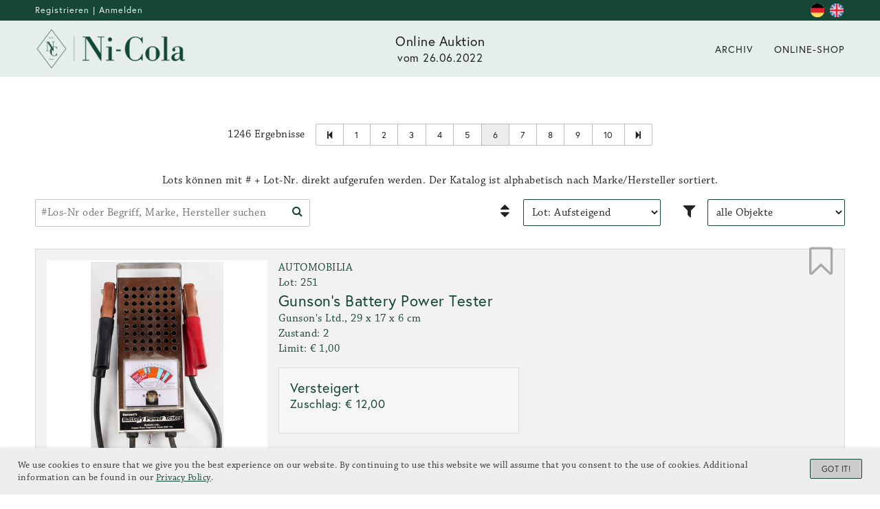

--- FILE ---
content_type: text/html; charset=utf-8
request_url: https://auction.nicola-ac.de/catalog108/?page=251
body_size: 10034
content:
 <!DOCTYPE html><html lang="de"><head>
<base href="https://auction.nicola-ac.de/" />
<meta charset="utf-8"><link rel="stylesheet" href="/common/css/style.1762535530.css"><link rel="stylesheet" href="https://use.typekit.net/ukh1koa.css"><link rel="stylesheet" href="https://cdn.nicola-ac.de/css/font-awesome-4.7.0.min.css" /><meta name="viewport" content="width=device-width, initial-scale=1" /><title>Online Auktion | Ni-Cola Classic Cars & Automobilia Auctions</title><meta type="description" content="vom 26.06.2022" /><meta property="og:site_name" content="Ni-Cola Classic Cars & Automobilia Auctions"><meta property="og:type" content="website"><meta property="og:description" content=""><meta property="og:locale" content="de_DE"><meta property="og:title" content="Online Auktion | Ni-Cola Classic Cars & Automobilia Auctions"><meta property="og:url" content="https://auction.nicola-ac.de/"><meta property="og:image" content="https://auction.nicola-ac.de/common/auction-108.jpg"><script async src="https://www.googletagmanager.com/gtag/js?id=UA-111788164-1"></script><script> window.dataLayer = window.dataLayer || []; function gtag(){dataLayer.push(arguments);} gtag('js', new Date()); gtag('config', 'UA-111788164-1', {'anonymize_ip':true}); gtag('config', 'AW-821755003'); </script></head><body><div class="top-header"><div class="info-bar"><div class="general-width"><nav class="login-info"><a href="/register">Registrieren</a> | <a href="/login">Anmelden</a></nav><nav class="translate"><a href="" data-lang="DE"><img src="/common/icon-de.png" alt="DE"></a><a href="" data-lang="EN"><img src="/common/icon-en.png" alt="EN"></a></nav></div></div><header class="general-width"><div class="logo"><a href="/"><img src="/common/logo-green.png" width="165" height="77" alt="Ni-Cola Classics" /></a></div><div class="header-title">Online Auktion<span>vom 26.06.2022</span></div><div><nav class="menu"><ul><li><a href="/archive/" class="nav-link"><span>Archiv</span></a></li><li><a href="https://www.nicola-ac.de/collections/alle-automobilia" class="nav-link"><span>Online-Shop</span></a></li></ul></nav><div class="sTrigger"><span></span></div></div></header></div><section class="middle layout2"><div class="page"><div class="container clearing general-width"><div class="content"><div class="hgroup hide-pc"><h1>Online Auktion<span>vom 26.06.2022</span></h1></div><nav class="list-nav"><div>1246 Ergebnisse</div><ul><li class="nav first"><a href="/catalog108/?page=1" class="btn btn-secondary" value="1" title="Erste Seite"><span><i class="fa fa-step-backward"></i></span></a></li><li><a href="/catalog108/?page=1" class="btn btn-secondary" value="1" title="1"><span>1</span></a></li><li><a href="/catalog108/?page=51" class="btn btn-secondary" value="51" title="51"><span>2</span></a></li><li><a href="/catalog108/?page=101" class="btn btn-secondary" value="101" title="101"><span>3</span></a></li><li><a href="/catalog108/?page=151" class="btn btn-secondary" value="151" title="151"><span>4</span></a></li><li><a href="/catalog108/?page=201" class="btn btn-secondary" value="201" title="201"><span>5</span></a></li><li class="active"><span class="btn btn-secondary" title="Page 6"><span>6</span></span></li><li><a href="/catalog108/?page=301" class="btn btn-secondary" value="301" title="301"><span>7</span></a></li><li><a href="/catalog108/?page=351" class="btn btn-secondary" value="351" title="351"><span>8</span></a></li><li><a href="/catalog108/?page=401" class="btn btn-secondary" value="401" title="401"><span>9</span></a></li><li><a href="/catalog108/?page=451" class="btn btn-secondary" value="451" title="451"><span>10</span></a></li><li class="nav last"><a href="/catalog108/?page=1201" class="btn btn-secondary" value="1197" title="Letzte Seite"><span><i class="fa fa-step-forward"></i></span></a></li></ul></nav><p class="text-center">Lots können mit # + Lot-Nr. direkt aufgerufen werden. Der Katalog ist alphabetisch nach Marke/Hersteller sortiert.</p><section class="conForm search clearing"><form name="searchform" action=""><section class="formSearch"><div><input type="hidden" id="page" name="page" value="1" /><label for="search">#Los-Nr oder Begriff, Marke, Hersteller suchen</label><input type="text" id="search" name="search" value="" placeholder="#Los-Nr oder Begriff, Marke, Hersteller suchen" size="48" autocomplete="off" /><button type="submit" class="submit" data-layout="0" name="btn" value="Suchen"><i class="fa fa-fw fa-search"></i></button></div></section><section class="formSort" data-autosubmit="1"><label for="sortLots"><i class="fa fa-sort"></i></label><select id="sortLots" name="sortBy"><option value="">Lot: Aufsteigend</option><option value="limitL">Limit: Aufsteigend</option><option value="limitH">Limit: Absteigend</option><option value="priceL">Gebot: Aufsteigend</option><option value="priceH">Gebot: Absteigend</option></select></section><section class="formFilter" data-autosubmit="1"><label for="filterLots"><i class="fa fa-filter"></i></label><select id="filterLots" name="filter"><option selected value="">alle Objekte</option><option value="showbids">Ihre Gebote</option><option value="bookmarks">Merkliste</option></select></section></form></section><div class="index"><ul class="ix-prod" data-layout="0" data-type="2" data-actid="108" data-date-start="20220611" data-date-end="20220626"><li data-id="626105" data-lotnr="251" data-lot-done="1" data-bid="0" data-bid-top="0" id="l251" ><span class="ix-item"><section class="media-gallery clearing gallery-slideshow left hover0"><div class="gallery-page js-overlay" data-id="626105" data-slide-length="3" data-url="/images/626105" data-page-size="1" data-page-transition="fade" data-parascroll="" data-autorotation="0" ><div class="wrap active clearing" data-batch-start="1"><div class="gallery-item"><a href="/showPhoto?posStart=1&amp;albumID=626105" rel="nofollow" class="item-container" data-id="img1" data-object-type="photo" data-position="1" data-transition-length="4000" data-image="247.jpg" data-image-size="500H-" data-url="/images/626105/" data-title="" data-desc="" data-copyright="" data-alttext="247.jpg" ><span class="gal-img lazy"></span><span class="lazy-loader"><span><i class="fa fa-circle-o-notch fa-spin fa-fw" aria-hidden="true"></i></span></span><span class="gal-zoom" title="Vergrößern"><span><i class="fa fa-search-plus" aria-hidden="true"></i></span></span></a></div></div><div class="wrap clearing" data-batch-start=2><div class="gallery-item"><a href="/showPhoto?posStart=2&amp;albumID=626105" rel="nofollow" class="item-container" data-id="img2" data-object-type="photo" data-position="2" data-transition-length="4000" data-image="247-a.jpg" data-image-size="500H-" data-url="/images/626105/" data-title="" data-desc="" data-copyright="" data-alttext="247-a.jpg" ><span class="gal-zoom" title="Vergrößern"><span><i class="fa fa-search-plus" aria-hidden="true"></i></span></span></a></div></div><div class="wrap clearing" data-batch-start=3><div class="gallery-item"><a href="/showPhoto?posStart=3&amp;albumID=626105" rel="nofollow" class="item-container" data-id="img3" data-object-type="photo" data-position="3" data-transition-length="4000" data-image="247-b.jpg" data-image-size="500H-" data-url="/images/626105/" data-title="" data-desc="" data-copyright="" data-alttext="247-b.jpg" ><span class="gal-zoom" title="Vergrößern"><span><i class="fa fa-search-plus" aria-hidden="true"></i></span></span></a></div></div><span class="loader"><span><i class="fa fa-spinner fa-pulse fa-spin fa-fw"></i></span></span></div><nav class="slidetabs slidethumbs" data-object-type="navdots"><a class="active" href="#" data-batch-start="1" data-image="//auction.nicola-ac.de/images/626105/1500L-247.jpg" data-image-size="" data-url="" ><span class="lazy"></span><span class="lazy-loader"><span><i class="fa fa-circle-o-notch fa-spin fa-fw" aria-hidden="true"></i></span></span></a><a href="#" data-batch-start="2" data-image="//auction.nicola-ac.de/images/626105/1500L-247-a.jpg" data-image-size="" data-url="" ><span class="lazy"></span><span class="lazy-loader"><span><i class="fa fa-circle-o-notch fa-spin fa-fw" aria-hidden="true"></i></span></span></a><a href="#" data-batch-start="3" data-image="//auction.nicola-ac.de/images/626105/1500L-247-b.jpg" data-image-size="" data-url="" ><span class="lazy"></span><span class="lazy-loader"><span><i class="fa fa-circle-o-notch fa-spin fa-fw" aria-hidden="true"></i></span></span></a></nav></section><span class="ix-info"><span class="ix-manu">Automobilia</span><span class="ix-lot">Lot: 251</span><span class="ix-title">Gunson's Battery Power Tester</span><span class="ix-desc">Gunson's Ltd., 29 x 17 x 6 cm</span><span class="ix-desc">Zustand: 2</span><span class="ix-limit">Limit: € 1,00</span><div class="bookmark disabled" data-status="0" title="Bitte loggen Sie sich ein um Lots zu merken."></div><section id="cForm-626105" data-form-target="626105"><section class="conForm bid clearing"><h4 class="prod-price js-note-closed-bid-yes">Versteigert <span class="small">Zuschlag: <span class="sp-inline js-bid-high">€ 12,00</span></span></h4><h4 class="prod-price js-note-closed-bid-no" style="display: none;">kein Zuschlag</h4></section></section></span></span></li><li data-id="625646" data-lotnr="252" data-lot-done="1" data-bid="0" data-bid-top="0" id="l252" ><span class="ix-item"><section class="media-gallery clearing gallery-slideshow left hover0"><div class="gallery-page js-overlay" data-id="625646" data-slide-length="1" data-url="/images/625646" data-page-size="1" data-page-transition="fade" data-parascroll="" data-autorotation="0" ><div class="wrap active clearing" data-batch-start="1"><div class="gallery-item"><a href="/showPhoto?posStart=1&amp;albumID=625646" rel="nofollow" class="item-container" data-id="img1" data-object-type="photo" data-position="1" data-transition-length="4000" data-image="125.jpg" data-image-size="500H-" data-url="/images/625646/" data-title="" data-desc="" data-copyright="" data-alttext="125.jpg" ><span class="gal-img lazy"></span><span class="lazy-loader"><span><i class="fa fa-circle-o-notch fa-spin fa-fw" aria-hidden="true"></i></span></span><span class="gal-zoom" title="Vergrößern"><span><i class="fa fa-search-plus" aria-hidden="true"></i></span></span></a></div></div><span class="loader"><span><i class="fa fa-spinner fa-pulse fa-spin fa-fw"></i></span></span></div></section><span class="ix-info"><span class="ix-manu">Automobilia</span><span class="ix-lot">Lot: 252</span><span class="ix-title">Handbremshebel für Sportwagen aus den 60er Jahren</span><span class="ix-desc">-</span><span class="ix-desc">Zustand: 2+</span><span class="ix-limit">Limit: € 5,00</span><div class="bookmark disabled" data-status="0" title="Bitte loggen Sie sich ein um Lots zu merken."></div><section id="cForm-625646" data-form-target="625646"><section class="conForm bid clearing"><h4 class="prod-price js-note-closed-bid-yes">Versteigert <span class="small">Zuschlag: <span class="sp-inline js-bid-high">€ 5,00</span></span></h4><h4 class="prod-price js-note-closed-bid-no" style="display: none;">kein Zuschlag</h4></section></section></span></span></li><li data-id="624306" data-lotnr="253" data-lot-done="1" data-bid="0" data-bid-top="0" id="l253" ><span class="ix-item"><section class="media-gallery clearing gallery-slideshow left hover0"><div class="gallery-page js-overlay" data-id="624306" data-slide-length="1" data-url="/images/624306" data-page-size="1" data-page-transition="fade" data-parascroll="" data-autorotation="0" ><div class="wrap active clearing" data-batch-start="1"><div class="gallery-item"><a href="/showPhoto?posStart=1&amp;albumID=624306" rel="nofollow" class="item-container" data-id="img1" data-object-type="photo" data-position="1" data-transition-length="4000" data-image="12.jpg" data-image-size="500H-" data-url="/images/624306/" data-title="" data-desc="" data-copyright="" data-alttext="12.jpg" ><span class="gal-img lazy"></span><span class="lazy-loader"><span><i class="fa fa-circle-o-notch fa-spin fa-fw" aria-hidden="true"></i></span></span><span class="gal-zoom" title="Vergrößern"><span><i class="fa fa-search-plus" aria-hidden="true"></i></span></span></a></div></div><span class="loader"><span><i class="fa fa-spinner fa-pulse fa-spin fa-fw"></i></span></span></div></section><span class="ix-info"><span class="ix-manu">Automobilia</span><span class="ix-lot">Lot: 253</span><span class="ix-title">Handbuch "Hydra-Matic Getriebe" von 1939/1940</span><span class="ix-desc">Deutsch</span><span class="ix-desc">Zustand: 1-</span><span class="ix-limit">Limit: € 5,00</span><div class="bookmark disabled" data-status="0" title="Bitte loggen Sie sich ein um Lots zu merken."></div><section id="cForm-624306" data-form-target="624306"><section class="conForm bid clearing"><h4 class="prod-price js-note-closed-bid-yes">Versteigert <span class="small">Zuschlag: <span class="sp-inline js-bid-high">€ 5,00</span></span></h4><h4 class="prod-price js-note-closed-bid-no" style="display: none;">kein Zuschlag</h4></section></section></span></span></li><li data-id="629264" data-lotnr="254" data-lot-done="1" data-bid="0" data-bid-top="0" id="l254" ><span class="ix-item"><section class="media-gallery clearing gallery-slideshow left hover0"><div class="gallery-page js-overlay" data-id="629264" data-slide-length="1" data-url="/images/629264" data-page-size="1" data-page-transition="fade" data-parascroll="" data-autorotation="0" ><div class="wrap active clearing" data-batch-start="1"><div class="gallery-item"><a href="/showPhoto?posStart=1&amp;albumID=629264" rel="nofollow" class="item-container" data-id="img1" data-object-type="photo" data-position="1" data-transition-length="4000" data-image="954.jpg" data-image-size="500H-" data-url="/images/629264/" data-title="" data-desc="" data-copyright="" data-alttext="954.jpg" ><span class="gal-img lazy"></span><span class="lazy-loader"><span><i class="fa fa-circle-o-notch fa-spin fa-fw" aria-hidden="true"></i></span></span><span class="gal-zoom" title="Vergrößern"><span><i class="fa fa-search-plus" aria-hidden="true"></i></span></span></a></div></div><span class="loader"><span><i class="fa fa-spinner fa-pulse fa-spin fa-fw"></i></span></span></div></section><span class="ix-info"><span class="ix-manu">Automobilia</span><span class="ix-lot">Lot: 254</span><span class="ix-title">Hella Scheinwerfer</span><span class="ix-desc">29110, K 1081, K1111, 4-29110, n=26cm/5m, D: ca. 16 cm</span><span class="ix-desc">Zustand: 1-2</span><span class="ix-limit">Limit: € 50,00</span><div class="bookmark disabled" data-status="0" title="Bitte loggen Sie sich ein um Lots zu merken."></div><section id="cForm-629264" data-form-target="629264"><section class="conForm bid clearing"><h4 class="prod-price js-note-closed-bid-yes" style="display: none;">Versteigert <span class="small">Zuschlag: <span class="sp-inline js-bid-high">€ 0,00</span></span></h4><h4 class="prod-price js-note-closed-bid-no">kein Zuschlag</h4></section></section></span></span></li><li data-id="629088" data-lotnr="255" data-lot-done="1" data-bid="0" data-bid-top="0" id="l255" ><span class="ix-item"><section class="media-gallery clearing gallery-slideshow left hover0"><div class="gallery-page js-overlay" data-id="629088" data-slide-length="1" data-url="/images/629088" data-page-size="1" data-page-transition="fade" data-parascroll="" data-autorotation="0" ><div class="wrap active clearing" data-batch-start="1"><div class="gallery-item"><a href="/showPhoto?posStart=1&amp;albumID=629088" rel="nofollow" class="item-container" data-id="img1" data-object-type="photo" data-position="1" data-transition-length="4000" data-image="810.jpg" data-image-size="500H-" data-url="/images/629088/" data-title="" data-desc="" data-copyright="" data-alttext="810.jpg" ><span class="gal-img lazy"></span><span class="lazy-loader"><span><i class="fa fa-circle-o-notch fa-spin fa-fw" aria-hidden="true"></i></span></span><span class="gal-zoom" title="Vergrößern"><span><i class="fa fa-search-plus" aria-hidden="true"></i></span></span></a></div></div><span class="loader"><span><i class="fa fa-spinner fa-pulse fa-spin fa-fw"></i></span></span></div></section><span class="ix-info"><span class="ix-manu">Automobilia</span><span class="ix-lot">Lot: 255</span><span class="ix-title">Helm von Michele Alboreto</span><span class="ix-desc">14 x 10 x 10 cm, aus Steinzeug</span><span class="ix-desc">Zustand: 1-2</span><span class="ix-limit">Limit: € 15,00</span><div class="bookmark disabled" data-status="0" title="Bitte loggen Sie sich ein um Lots zu merken."></div><section id="cForm-629088" data-form-target="629088"><section class="conForm bid clearing"><h4 class="prod-price js-note-closed-bid-yes">Versteigert <span class="small">Zuschlag: <span class="sp-inline js-bid-high">€ 15,00</span></span></h4><h4 class="prod-price js-note-closed-bid-no" style="display: none;">kein Zuschlag</h4></section></section></span></span></li><li data-id="629280" data-lotnr="256" data-lot-done="1" data-bid="0" data-bid-top="0" id="l256" ><span class="ix-item"><section class="media-gallery clearing gallery-slideshow left hover0"><div class="gallery-page js-overlay" data-id="629280" data-slide-length="1" data-url="/images/629280" data-page-size="1" data-page-transition="fade" data-parascroll="" data-autorotation="0" ><div class="wrap active clearing" data-batch-start="1"><div class="gallery-item"><a href="/showPhoto?posStart=1&amp;albumID=629280" rel="nofollow" class="item-container" data-id="img1" data-object-type="photo" data-position="1" data-transition-length="4000" data-image="928.jpg" data-image-size="500H-" data-url="/images/629280/" data-title="" data-desc="" data-copyright="" data-alttext="928.jpg" ><span class="gal-img lazy"></span><span class="lazy-loader"><span><i class="fa fa-circle-o-notch fa-spin fa-fw" aria-hidden="true"></i></span></span><span class="gal-zoom" title="Vergrößern"><span><i class="fa fa-search-plus" aria-hidden="true"></i></span></span></a></div></div><span class="loader"><span><i class="fa fa-spinner fa-pulse fa-spin fa-fw"></i></span></span></div></section><span class="ix-info"><span class="ix-manu">Automobilia</span><span class="ix-lot">Lot: 256</span><span class="ix-title">Hochwertige Rennfahrer Handschuhe</span><span class="ix-desc">Innenseite Leder, Oberseite gehäkelt, Verschluss rechter Handschuh defekt</span><span class="ix-desc">Zustand: 2-3</span><span class="ix-limit">Limit: € 5,00</span><div class="bookmark disabled" data-status="0" title="Bitte loggen Sie sich ein um Lots zu merken."></div><section id="cForm-629280" data-form-target="629280"><section class="conForm bid clearing"><h4 class="prod-price js-note-closed-bid-yes">Versteigert <span class="small">Zuschlag: <span class="sp-inline js-bid-high">€ 17,00</span></span></h4><h4 class="prod-price js-note-closed-bid-no" style="display: none;">kein Zuschlag</h4></section></section></span></span></li><li data-id="625655" data-lotnr="257" data-lot-done="1" data-bid="0" data-bid-top="0" id="l257" ><span class="ix-item"><section class="media-gallery clearing gallery-slideshow left hover0"><div class="gallery-page js-overlay" data-id="625655" data-slide-length="2" data-url="/images/625655" data-page-size="1" data-page-transition="fade" data-parascroll="" data-autorotation="0" ><div class="wrap active clearing" data-batch-start="1"><div class="gallery-item"><a href="/showPhoto?posStart=1&amp;albumID=625655" rel="nofollow" class="item-container" data-id="img1" data-object-type="photo" data-position="1" data-transition-length="4000" data-image="132.jpg" data-image-size="500H-" data-url="/images/625655/" data-title="" data-desc="" data-copyright="" data-alttext="132.jpg" ><span class="gal-img lazy"></span><span class="lazy-loader"><span><i class="fa fa-circle-o-notch fa-spin fa-fw" aria-hidden="true"></i></span></span><span class="gal-zoom" title="Vergrößern"><span><i class="fa fa-search-plus" aria-hidden="true"></i></span></span></a></div></div><div class="wrap clearing" data-batch-start=2><div class="gallery-item"><a href="/showPhoto?posStart=2&amp;albumID=625655" rel="nofollow" class="item-container" data-id="img2" data-object-type="photo" data-position="2" data-transition-length="4000" data-image="132-a.jpg" data-image-size="500H-" data-url="/images/625655/" data-title="" data-desc="" data-copyright="" data-alttext="132-a.jpg" ><span class="gal-zoom" title="Vergrößern"><span><i class="fa fa-search-plus" aria-hidden="true"></i></span></span></a></div></div><span class="loader"><span><i class="fa fa-spinner fa-pulse fa-spin fa-fw"></i></span></span></div><nav class="slidetabs slidethumbs" data-object-type="navdots"><a class="active" href="#" data-batch-start="1" data-image="//auction.nicola-ac.de/images/625655/1500L-132.jpg" data-image-size="" data-url="" ><span class="lazy"></span><span class="lazy-loader"><span><i class="fa fa-circle-o-notch fa-spin fa-fw" aria-hidden="true"></i></span></span></a><a href="#" data-batch-start="2" data-image="//auction.nicola-ac.de/images/625655/1500L-132-a.jpg" data-image-size="" data-url="" ><span class="lazy"></span><span class="lazy-loader"><span><i class="fa fa-circle-o-notch fa-spin fa-fw" aria-hidden="true"></i></span></span></a></nav></section><span class="ix-info"><span class="ix-manu">Automobilia</span><span class="ix-lot">Lot: 257</span><span class="ix-title">Hupenhorn "Bosch" aus der Vorkriegszeit</span><span class="ix-desc">HO/FSA 6/15</span><span class="ix-desc">Zustand: 2+</span><span class="ix-limit">Limit: € 5,00</span><div class="bookmark disabled" data-status="0" title="Bitte loggen Sie sich ein um Lots zu merken."></div><section id="cForm-625655" data-form-target="625655"><section class="conForm bid clearing"><h4 class="prod-price js-note-closed-bid-yes">Versteigert <span class="small">Zuschlag: <span class="sp-inline js-bid-high">€ 16,00</span></span></h4><h4 class="prod-price js-note-closed-bid-no" style="display: none;">kein Zuschlag</h4></section></section></span></span></li><li data-id="629358" data-lotnr="258" data-lot-done="1" data-bid="0" data-bid-top="0" id="l258" ><span class="ix-item"><section class="media-gallery clearing gallery-slideshow left hover0"><div class="gallery-page js-overlay" data-id="629358" data-slide-length="1" data-url="/images/629358" data-page-size="1" data-page-transition="fade" data-parascroll="" data-autorotation="0" ><div class="wrap active clearing" data-batch-start="1"><div class="gallery-item"><a href="/showPhoto?posStart=1&amp;albumID=629358" rel="nofollow" class="item-container" data-id="img1" data-object-type="photo" data-position="1" data-transition-length="4000" data-image="1048.jpg" data-image-size="500H-" data-url="/images/629358/" data-title="" data-desc="" data-copyright="" data-alttext="1048.jpg" ><span class="gal-img lazy"></span><span class="lazy-loader"><span><i class="fa fa-circle-o-notch fa-spin fa-fw" aria-hidden="true"></i></span></span><span class="gal-zoom" title="Vergrößern"><span><i class="fa fa-search-plus" aria-hidden="true"></i></span></span></a></div></div><span class="loader"><span><i class="fa fa-spinner fa-pulse fa-spin fa-fw"></i></span></span></div></section><span class="ix-info"><span class="ix-manu">Automobilia</span><span class="ix-lot">Lot: 258</span><span class="ix-title">Kalender von 1972 </span><span class="ix-desc">Mit z. B. Porsche, Ferrari usw., vollständig, 45 x 47 cm</span><span class="ix-desc">Zustand: 2-</span><span class="ix-limit">Limit: € 35,00</span><div class="bookmark disabled" data-status="0" title="Bitte loggen Sie sich ein um Lots zu merken."></div><section id="cForm-629358" data-form-target="629358"><section class="conForm bid clearing"><h4 class="prod-price js-note-closed-bid-yes">Versteigert <span class="small">Zuschlag: <span class="sp-inline js-bid-high">€ 38,00</span></span></h4><h4 class="prod-price js-note-closed-bid-no" style="display: none;">kein Zuschlag</h4></section></section></span></span></li><li data-id="628734" data-lotnr="259" data-lot-done="1" data-bid="0" data-bid-top="0" id="l259" ><span class="ix-item"><section class="media-gallery clearing gallery-slideshow left hover0"><div class="gallery-page js-overlay" data-id="628734" data-slide-length="1" data-url="/images/628734" data-page-size="1" data-page-transition="fade" data-parascroll="" data-autorotation="0" ><div class="wrap active clearing" data-batch-start="1"><div class="gallery-item"><a href="/showPhoto?posStart=1&amp;albumID=628734" rel="nofollow" class="item-container" data-id="img1" data-object-type="photo" data-position="1" data-transition-length="4000" data-image="627.jpg" data-image-size="500H-" data-url="/images/628734/" data-title="" data-desc="" data-copyright="" data-alttext="627.jpg" ><span class="gal-img lazy"></span><span class="lazy-loader"><span><i class="fa fa-circle-o-notch fa-spin fa-fw" aria-hidden="true"></i></span></span><span class="gal-zoom" title="Vergrößern"><span><i class="fa fa-search-plus" aria-hidden="true"></i></span></span></a></div></div><span class="loader"><span><i class="fa fa-spinner fa-pulse fa-spin fa-fw"></i></span></span></div></section><span class="ix-info"><span class="ix-manu">Automobilia</span><span class="ix-lot">Lot: 259</span><span class="ix-title">Konvolut Formel 1</span><span class="ix-desc">Z.B. Aufkleber GP A.C. Suisse 1975, Zandvoort und Circuit Paul Ricard 1975, 2 Poster, 9 Panini Karten usw.</span><span class="ix-desc">Zustand: 2</span><span class="ix-limit">Limit: € 1,00</span><div class="bookmark disabled" data-status="0" title="Bitte loggen Sie sich ein um Lots zu merken."></div><section id="cForm-628734" data-form-target="628734"><section class="conForm bid clearing"><h4 class="prod-price js-note-closed-bid-yes">Versteigert <span class="small">Zuschlag: <span class="sp-inline js-bid-high">€ 11,00</span></span></h4><h4 class="prod-price js-note-closed-bid-no" style="display: none;">kein Zuschlag</h4></section></section></span></span></li><li data-id="629465" data-lotnr="260" data-lot-done="1" data-bid="0" data-bid-top="0" id="l260" ><span class="ix-item"><section class="media-gallery clearing gallery-slideshow left hover0"><div class="gallery-page js-overlay" data-id="629465" data-slide-length="1" data-url="/images/629465" data-page-size="1" data-page-transition="fade" data-parascroll="" data-autorotation="0" ><div class="wrap active clearing" data-batch-start="1"><div class="gallery-item"><a href="/showPhoto?posStart=1&amp;albumID=629465" rel="nofollow" class="item-container" data-id="img1" data-object-type="photo" data-position="1" data-transition-length="4000" data-image="1098.jpg" data-image-size="500H-" data-url="/images/629465/" data-title="" data-desc="" data-copyright="" data-alttext="1098.jpg" ><span class="gal-img lazy"></span><span class="lazy-loader"><span><i class="fa fa-circle-o-notch fa-spin fa-fw" aria-hidden="true"></i></span></span><span class="gal-zoom" title="Vergrößern"><span><i class="fa fa-search-plus" aria-hidden="true"></i></span></span></a></div></div><span class="loader"><span><i class="fa fa-spinner fa-pulse fa-spin fa-fw"></i></span></span></div></section><span class="ix-info"><span class="ix-manu">Automobilia</span><span class="ix-lot">Lot: 260</span><span class="ix-title">Kühlerfigur "Adler"</span><span class="ix-desc">Auf Holzsockel montiert, 15 x 19 cm</span><span class="ix-desc">Zustand: 1-2</span><span class="ix-limit">Limit: € 5,00</span><div class="bookmark disabled" data-status="0" title="Bitte loggen Sie sich ein um Lots zu merken."></div><section id="cForm-629465" data-form-target="629465"><section class="conForm bid clearing"><h4 class="prod-price js-note-closed-bid-yes">Versteigert <span class="small">Zuschlag: <span class="sp-inline js-bid-high">€ 24,00</span></span></h4><h4 class="prod-price js-note-closed-bid-no" style="display: none;">kein Zuschlag</h4></section></section></span></span></li><li data-id="629119" data-lotnr="261" data-lot-done="1" data-bid="0" data-bid-top="0" id="l261" ><span class="ix-item"><section class="media-gallery clearing gallery-slideshow left hover0"><div class="gallery-page js-overlay" data-id="629119" data-slide-length="1" data-url="/images/629119" data-page-size="1" data-page-transition="fade" data-parascroll="" data-autorotation="0" ><div class="wrap active clearing" data-batch-start="1"><div class="gallery-item"><a href="/showPhoto?posStart=1&amp;albumID=629119" rel="nofollow" class="item-container" data-id="img1" data-object-type="photo" data-position="1" data-transition-length="4000" data-image="838.jpg" data-image-size="500H-" data-url="/images/629119/" data-title="" data-desc="" data-copyright="" data-alttext="838.jpg" ><span class="gal-img lazy"></span><span class="lazy-loader"><span><i class="fa fa-circle-o-notch fa-spin fa-fw" aria-hidden="true"></i></span></span><span class="gal-zoom" title="Vergrößern"><span><i class="fa fa-search-plus" aria-hidden="true"></i></span></span></a></div></div><span class="loader"><span><i class="fa fa-spinner fa-pulse fa-spin fa-fw"></i></span></span></div></section><span class="ix-info"><span class="ix-manu">Automobilia</span><span class="ix-lot">Lot: 261</span><span class="ix-title">Kühlerfigur "Forenede Danske Motorejere" von 1923 </span><span class="ix-desc">Extrem selten, Fahrzeughalternummer 848, Höhe: ca. 23 cm, dazu ein Buch indem die Kühlerfigur abgebildet ist </span><span class="ix-desc">Zustand: 2</span><span class="ix-limit">Limit: € 1.250,00</span><div class="bookmark disabled" data-status="0" title="Bitte loggen Sie sich ein um Lots zu merken."></div><section id="cForm-629119" data-form-target="629119"><section class="conForm bid clearing"><h4 class="prod-price js-note-closed-bid-yes" style="display: none;">Versteigert <span class="small">Zuschlag: <span class="sp-inline js-bid-high">€ 0,00</span></span></h4><h4 class="prod-price js-note-closed-bid-no">kein Zuschlag</h4></section></section></span></span></li><li data-id="629594" data-lotnr="262" data-lot-done="1" data-bid="0" data-bid-top="0" id="l262" ><span class="ix-item"><section class="media-gallery clearing gallery-slideshow left hover0"><div class="gallery-page js-overlay" data-id="629594" data-slide-length="1" data-url="/images/629594" data-page-size="1" data-page-transition="fade" data-parascroll="" data-autorotation="0" ><div class="wrap active clearing" data-batch-start="1"><div class="gallery-item"><a href="/showPhoto?posStart=1&amp;albumID=629594" rel="nofollow" class="item-container" data-id="img1" data-object-type="photo" data-position="1" data-transition-length="4000" data-image="59.jpg" data-image-size="500H-" data-url="/images/629594/" data-title="" data-desc="" data-copyright="" data-alttext="59.jpg" ><span class="gal-img lazy"></span><span class="lazy-loader"><span><i class="fa fa-circle-o-notch fa-spin fa-fw" aria-hidden="true"></i></span></span><span class="gal-zoom" title="Vergrößern"><span><i class="fa fa-search-plus" aria-hidden="true"></i></span></span></a></div></div><span class="loader"><span><i class="fa fa-spinner fa-pulse fa-spin fa-fw"></i></span></span></div></section><span class="ix-info"><span class="ix-manu">Automobilia</span><span class="ix-lot">Lot: 262</span><span class="ix-title">Kunstdruck "Sport Moteur" signiert von Jacky Ickx</span><span class="ix-desc">Limitiert Nr. 0480, 42 x 33 cm</span><span class="ix-desc">Zustand: 1-2</span><span class="ix-limit">Limit: € 5,00</span><div class="bookmark disabled" data-status="0" title="Bitte loggen Sie sich ein um Lots zu merken."></div><section id="cForm-629594" data-form-target="629594"><section class="conForm bid clearing"><h4 class="prod-price js-note-closed-bid-yes">Versteigert <span class="small">Zuschlag: <span class="sp-inline js-bid-high">€ 12,00</span></span></h4><h4 class="prod-price js-note-closed-bid-no" style="display: none;">kein Zuschlag</h4></section></section></span></span></li><li data-id="629328" data-lotnr="263" data-lot-done="1" data-bid="0" data-bid-top="0" id="l263" ><span class="ix-item"><section class="media-gallery clearing gallery-slideshow left hover0"><div class="gallery-page js-overlay" data-id="629328" data-slide-length="1" data-url="/images/629328" data-page-size="1" data-page-transition="fade" data-parascroll="" data-autorotation="0" ><div class="wrap active clearing" data-batch-start="1"><div class="gallery-item"><a href="/showPhoto?posStart=1&amp;albumID=629328" rel="nofollow" class="item-container" data-id="img1" data-object-type="photo" data-position="1" data-transition-length="4000" data-image="966.jpg" data-image-size="500H-" data-url="/images/629328/" data-title="" data-desc="" data-copyright="" data-alttext="966.jpg" ><span class="gal-img lazy"></span><span class="lazy-loader"><span><i class="fa fa-circle-o-notch fa-spin fa-fw" aria-hidden="true"></i></span></span><span class="gal-zoom" title="Vergrößern"><span><i class="fa fa-search-plus" aria-hidden="true"></i></span></span></a></div></div><span class="loader"><span><i class="fa fa-spinner fa-pulse fa-spin fa-fw"></i></span></span></div></section><span class="ix-info"><span class="ix-manu">Automobilia</span><span class="ix-lot">Lot: 263</span><span class="ix-title">Länderkennzeichen "DDR"</span><span class="ix-desc">15 x 24 cm</span><span class="ix-desc">Zustand: 2</span><span class="ix-limit">Limit: € 5,00</span><div class="bookmark disabled" data-status="0" title="Bitte loggen Sie sich ein um Lots zu merken."></div><section id="cForm-629328" data-form-target="629328"><section class="conForm bid clearing"><h4 class="prod-price js-note-closed-bid-yes">Versteigert <span class="small">Zuschlag: <span class="sp-inline js-bid-high">€ 5,00</span></span></h4><h4 class="prod-price js-note-closed-bid-no" style="display: none;">kein Zuschlag</h4></section></section></span></span></li><li data-id="629340" data-lotnr="264" data-lot-done="1" data-bid="0" data-bid-top="0" id="l264" ><span class="ix-item"><section class="media-gallery clearing gallery-slideshow left hover0"><div class="gallery-page js-overlay" data-id="629340" data-slide-length="1" data-url="/images/629340" data-page-size="1" data-page-transition="fade" data-parascroll="" data-autorotation="0" ><div class="wrap active clearing" data-batch-start="1"><div class="gallery-item"><a href="/showPhoto?posStart=1&amp;albumID=629340" rel="nofollow" class="item-container" data-id="img1" data-object-type="photo" data-position="1" data-transition-length="4000" data-image="1050.jpg" data-image-size="500H-" data-url="/images/629340/" data-title="" data-desc="" data-copyright="" data-alttext="1050.jpg" ><span class="gal-img lazy"></span><span class="lazy-loader"><span><i class="fa fa-circle-o-notch fa-spin fa-fw" aria-hidden="true"></i></span></span><span class="gal-zoom" title="Vergrößern"><span><i class="fa fa-search-plus" aria-hidden="true"></i></span></span></a></div></div><span class="loader"><span><i class="fa fa-spinner fa-pulse fa-spin fa-fw"></i></span></span></div></section><span class="ix-info"><span class="ix-manu">Automobilia</span><span class="ix-lot">Lot: 264</span><span class="ix-title">Lemmerz Felgen Preisliste von 1969</span><span class="ix-desc">Für z.B. Porsche, BMW, Mercedes, VW usw., 4 Seiten, Deutsch, gelocht</span><span class="ix-desc">Zustand: 2</span><span class="ix-limit">Limit: € 15,00</span><div class="bookmark disabled" data-status="0" title="Bitte loggen Sie sich ein um Lots zu merken."></div><section id="cForm-629340" data-form-target="629340"><section class="conForm bid clearing"><h4 class="prod-price js-note-closed-bid-yes">Versteigert <span class="small">Zuschlag: <span class="sp-inline js-bid-high">€ 15,00</span></span></h4><h4 class="prod-price js-note-closed-bid-no" style="display: none;">kein Zuschlag</h4></section></section></span></span></li><li data-id="625780" data-lotnr="265" data-lot-done="1" data-bid="0" data-bid-top="0" id="l265" ><span class="ix-item"><section class="media-gallery clearing gallery-slideshow left hover0"><div class="gallery-page js-overlay" data-id="625780" data-slide-length="2" data-url="/images/625780" data-page-size="1" data-page-transition="fade" data-parascroll="" data-autorotation="0" ><div class="wrap active clearing" data-batch-start="1"><div class="gallery-item"><a href="/showPhoto?posStart=1&amp;albumID=625780" rel="nofollow" class="item-container" data-id="img1" data-object-type="photo" data-position="1" data-transition-length="4000" data-image="214.jpg" data-image-size="500H-" data-url="/images/625780/" data-title="" data-desc="" data-copyright="" data-alttext="214.jpg" ><span class="gal-img lazy"></span><span class="lazy-loader"><span><i class="fa fa-circle-o-notch fa-spin fa-fw" aria-hidden="true"></i></span></span><span class="gal-zoom" title="Vergrößern"><span><i class="fa fa-search-plus" aria-hidden="true"></i></span></span></a></div></div><div class="wrap clearing" data-batch-start=2><div class="gallery-item"><a href="/showPhoto?posStart=2&amp;albumID=625780" rel="nofollow" class="item-container" data-id="img2" data-object-type="photo" data-position="2" data-transition-length="4000" data-image="214-a.jpg" data-image-size="500H-" data-url="/images/625780/" data-title="" data-desc="" data-copyright="" data-alttext="214-a.jpg" ><span class="gal-zoom" title="Vergrößern"><span><i class="fa fa-search-plus" aria-hidden="true"></i></span></span></a></div></div><span class="loader"><span><i class="fa fa-spinner fa-pulse fa-spin fa-fw"></i></span></span></div><nav class="slidetabs slidethumbs" data-object-type="navdots"><a class="active" href="#" data-batch-start="1" data-image="//auction.nicola-ac.de/images/625780/1500L-214.jpg" data-image-size="" data-url="" ><span class="lazy"></span><span class="lazy-loader"><span><i class="fa fa-circle-o-notch fa-spin fa-fw" aria-hidden="true"></i></span></span></a><a href="#" data-batch-start="2" data-image="//auction.nicola-ac.de/images/625780/1500L-214-a.jpg" data-image-size="" data-url="" ><span class="lazy"></span><span class="lazy-loader"><span><i class="fa fa-circle-o-notch fa-spin fa-fw" aria-hidden="true"></i></span></span></a></nav></section><span class="ix-info"><span class="ix-manu">Automobilia</span><span class="ix-lot">Lot: 265</span><span class="ix-title">Lenkrad aus Aluminium</span><span class="ix-desc">Durchmesser: 39 cm</span><span class="ix-desc">Zustand: 2+</span><span class="ix-limit">Limit: € 5,00</span><div class="bookmark disabled" data-status="0" title="Bitte loggen Sie sich ein um Lots zu merken."></div><section id="cForm-625780" data-form-target="625780"><section class="conForm bid clearing"><h4 class="prod-price js-note-closed-bid-yes">Versteigert <span class="small">Zuschlag: <span class="sp-inline js-bid-high">€ 16,00</span></span></h4><h4 class="prod-price js-note-closed-bid-no" style="display: none;">kein Zuschlag</h4></section></section></span></span></li><li data-id="628788" data-lotnr="266" data-lot-done="1" data-bid="0" data-bid-top="0" id="l266" ><span class="ix-item"><section class="media-gallery clearing gallery-slideshow left hover0"><div class="gallery-page js-overlay" data-id="628788" data-slide-length="1" data-url="/images/628788" data-page-size="1" data-page-transition="fade" data-parascroll="" data-autorotation="0" ><div class="wrap active clearing" data-batch-start="1"><div class="gallery-item"><a href="/showPhoto?posStart=1&amp;albumID=628788" rel="nofollow" class="item-container" data-id="img1" data-object-type="photo" data-position="1" data-transition-length="4000" data-image="661.jpg" data-image-size="500H-" data-url="/images/628788/" data-title="" data-desc="" data-copyright="" data-alttext="661.jpg" ><span class="gal-img lazy"></span><span class="lazy-loader"><span><i class="fa fa-circle-o-notch fa-spin fa-fw" aria-hidden="true"></i></span></span><span class="gal-zoom" title="Vergrößern"><span><i class="fa fa-search-plus" aria-hidden="true"></i></span></span></a></div></div><span class="loader"><span><i class="fa fa-spinner fa-pulse fa-spin fa-fw"></i></span></span></div></section><span class="ix-info"><span class="ix-manu">Automobilia</span><span class="ix-lot">Lot: 266</span><span class="ix-title">Mantel</span><span class="ix-desc">Hersteller: S.I.A.J.E., gebraucht</span><span class="ix-desc">Zustand: 2-3</span><span class="ix-limit">Limit: € 5,00</span><div class="bookmark disabled" data-status="0" title="Bitte loggen Sie sich ein um Lots zu merken."></div><section id="cForm-628788" data-form-target="628788"><section class="conForm bid clearing"><h4 class="prod-price js-note-closed-bid-yes" style="display: none;">Versteigert <span class="small">Zuschlag: <span class="sp-inline js-bid-high">€ 0,00</span></span></h4><h4 class="prod-price js-note-closed-bid-no">kein Zuschlag</h4></section></section></span></span></li><li data-id="629276" data-lotnr="267" data-lot-done="1" data-bid="0" data-bid-top="0" id="l267" ><span class="ix-item"><section class="media-gallery clearing gallery-slideshow left hover0"><div class="gallery-page js-overlay" data-id="629276" data-slide-length="1" data-url="/images/629276" data-page-size="1" data-page-transition="fade" data-parascroll="" data-autorotation="0" ><div class="wrap active clearing" data-batch-start="1"><div class="gallery-item"><a href="/showPhoto?posStart=1&amp;albumID=629276" rel="nofollow" class="item-container" data-id="img1" data-object-type="photo" data-position="1" data-transition-length="4000" data-image="958.jpg" data-image-size="500H-" data-url="/images/629276/" data-title="" data-desc="" data-copyright="" data-alttext="958.jpg" ><span class="gal-img lazy"></span><span class="lazy-loader"><span><i class="fa fa-circle-o-notch fa-spin fa-fw" aria-hidden="true"></i></span></span><span class="gal-zoom" title="Vergrößern"><span><i class="fa fa-search-plus" aria-hidden="true"></i></span></span></a></div></div><span class="loader"><span><i class="fa fa-spinner fa-pulse fa-spin fa-fw"></i></span></span></div></section><span class="ix-info"><span class="ix-manu">Automobilia</span><span class="ix-lot">Lot: 267</span><span class="ix-title">Mappe "Die klassischen Wagen der dreissiger Jahre" von 1962</span><span class="ix-desc">Inkl. 14 Einlegeblätter, 33 x 44 cm</span><span class="ix-desc">Zustand: 2</span><span class="ix-limit">Limit: € 5,00</span><div class="bookmark disabled" data-status="0" title="Bitte loggen Sie sich ein um Lots zu merken."></div><section id="cForm-629276" data-form-target="629276"><section class="conForm bid clearing"><h4 class="prod-price js-note-closed-bid-yes">Versteigert <span class="small">Zuschlag: <span class="sp-inline js-bid-high">€ 9,00</span></span></h4><h4 class="prod-price js-note-closed-bid-no" style="display: none;">kein Zuschlag</h4></section></section></span></span></li><li data-id="625647" data-lotnr="268" data-lot-done="1" data-bid="0" data-bid-top="0" id="l268" ><span class="ix-item"><section class="media-gallery clearing gallery-slideshow left hover0"><div class="gallery-page js-overlay" data-id="625647" data-slide-length="2" data-url="/images/625647" data-page-size="1" data-page-transition="fade" data-parascroll="" data-autorotation="0" ><div class="wrap active clearing" data-batch-start="1"><div class="gallery-item"><a href="/showPhoto?posStart=1&amp;albumID=625647" rel="nofollow" class="item-container" data-id="img1" data-object-type="photo" data-position="1" data-transition-length="4000" data-image="126.jpg" data-image-size="500H-" data-url="/images/625647/" data-title="" data-desc="" data-copyright="" data-alttext="126.jpg" ><span class="gal-img lazy"></span><span class="lazy-loader"><span><i class="fa fa-circle-o-notch fa-spin fa-fw" aria-hidden="true"></i></span></span><span class="gal-zoom" title="Vergrößern"><span><i class="fa fa-search-plus" aria-hidden="true"></i></span></span></a></div></div><div class="wrap clearing" data-batch-start=2><div class="gallery-item"><a href="/showPhoto?posStart=2&amp;albumID=625647" rel="nofollow" class="item-container" data-id="img2" data-object-type="photo" data-position="2" data-transition-length="4000" data-image="126-a.jpg" data-image-size="500H-" data-url="/images/625647/" data-title="" data-desc="" data-copyright="" data-alttext="126-a.jpg" ><span class="gal-zoom" title="Vergrößern"><span><i class="fa fa-search-plus" aria-hidden="true"></i></span></span></a></div></div><span class="loader"><span><i class="fa fa-spinner fa-pulse fa-spin fa-fw"></i></span></span></div><nav class="slidetabs slidethumbs" data-object-type="navdots"><a class="active" href="#" data-batch-start="1" data-image="//auction.nicola-ac.de/images/625647/1500L-126.jpg" data-image-size="" data-url="" ><span class="lazy"></span><span class="lazy-loader"><span><i class="fa fa-circle-o-notch fa-spin fa-fw" aria-hidden="true"></i></span></span></a><a href="#" data-batch-start="2" data-image="//auction.nicola-ac.de/images/625647/1500L-126-a.jpg" data-image-size="" data-url="" ><span class="lazy"></span><span class="lazy-loader"><span><i class="fa fa-circle-o-notch fa-spin fa-fw" aria-hidden="true"></i></span></span></a></nav></section><span class="ix-info"><span class="ix-manu">Automobilia</span><span class="ix-lot">Lot: 268</span><span class="ix-title">Öldruckmesser "MotoMeter" 0-5 bar</span><span class="ix-desc">NOS, PA 0596, 12 V, im Original Karton, 60 mm</span><span class="ix-desc">Zustand: 1-</span><span class="ix-limit">Limit: € 5,00</span><div class="bookmark disabled" data-status="0" title="Bitte loggen Sie sich ein um Lots zu merken."></div><section id="cForm-625647" data-form-target="625647"><section class="conForm bid clearing"><h4 class="prod-price js-note-closed-bid-yes">Versteigert <span class="small">Zuschlag: <span class="sp-inline js-bid-high">€ 5,00</span></span></h4><h4 class="prod-price js-note-closed-bid-no" style="display: none;">kein Zuschlag</h4></section></section></span></span></li><li data-id="626227" data-lotnr="269" data-lot-done="1" data-bid="0" data-bid-top="0" id="l269" ><span class="ix-item"><section class="media-gallery clearing gallery-slideshow left hover0"><div class="gallery-page js-overlay" data-id="626227" data-slide-length="1" data-url="/images/626227" data-page-size="1" data-page-transition="fade" data-parascroll="" data-autorotation="0" ><div class="wrap active clearing" data-batch-start="1"><div class="gallery-item"><a href="/showPhoto?posStart=1&amp;albumID=626227" rel="nofollow" class="item-container" data-id="img1" data-object-type="photo" data-position="1" data-transition-length="4000" data-image="309.jpg" data-image-size="500H-" data-url="/images/626227/" data-title="" data-desc="" data-copyright="" data-alttext="309.jpg" ><span class="gal-img lazy"></span><span class="lazy-loader"><span><i class="fa fa-circle-o-notch fa-spin fa-fw" aria-hidden="true"></i></span></span><span class="gal-zoom" title="Vergrößern"><span><i class="fa fa-search-plus" aria-hidden="true"></i></span></span></a></div></div><span class="loader"><span><i class="fa fa-spinner fa-pulse fa-spin fa-fw"></i></span></span></div></section><span class="ix-info"><span class="ix-manu">Automobilia</span><span class="ix-lot">Lot: 269</span><span class="ix-title">Original S/W Foto Can-Am 1969</span><span class="ix-desc">Fahrerbesprechung mit McLaren, Siffert, Gurney usw., 18 x 24 cm</span><span class="ix-desc">Zustand: 2</span><span class="ix-limit">Limit: € 5,00</span><div class="bookmark disabled" data-status="0" title="Bitte loggen Sie sich ein um Lots zu merken."></div><section id="cForm-626227" data-form-target="626227"><section class="conForm bid clearing"><h4 class="prod-price js-note-closed-bid-yes">Versteigert <span class="small">Zuschlag: <span class="sp-inline js-bid-high">€ 5,00</span></span></h4><h4 class="prod-price js-note-closed-bid-no" style="display: none;">kein Zuschlag</h4></section></section></span></span></li><li data-id="625795" data-lotnr="270" data-lot-done="1" data-bid="0" data-bid-top="0" id="l270" ><span class="ix-item"><section class="media-gallery clearing gallery-slideshow left hover0"><div class="gallery-page js-overlay" data-id="625795" data-slide-length="1" data-url="/images/625795" data-page-size="1" data-page-transition="fade" data-parascroll="" data-autorotation="0" ><div class="wrap active clearing" data-batch-start="1"><div class="gallery-item"><a href="/showPhoto?posStart=1&amp;albumID=625795" rel="nofollow" class="item-container" data-id="img1" data-object-type="photo" data-position="1" data-transition-length="4000" data-image="217.jpg" data-image-size="500H-" data-url="/images/625795/" data-title="" data-desc="" data-copyright="" data-alttext="217.jpg" ><span class="gal-img lazy"></span><span class="lazy-loader"><span><i class="fa fa-circle-o-notch fa-spin fa-fw" aria-hidden="true"></i></span></span><span class="gal-zoom" title="Vergrößern"><span><i class="fa fa-search-plus" aria-hidden="true"></i></span></span></a></div></div><span class="loader"><span><i class="fa fa-spinner fa-pulse fa-spin fa-fw"></i></span></span></div></section><span class="ix-info"><span class="ix-manu">Automobilia</span><span class="ix-lot">Lot: 270</span><span class="ix-title">Original S/W Foto Rennfahrzeug neben einem Chevron Gas-Tanklaster</span><span class="ix-desc">24 x 18 cm</span><span class="ix-desc">Zustand: 2</span><span class="ix-limit">Limit: € 30,00</span><div class="bookmark disabled" data-status="0" title="Bitte loggen Sie sich ein um Lots zu merken."></div><section id="cForm-625795" data-form-target="625795"><section class="conForm bid clearing"><h4 class="prod-price js-note-closed-bid-yes" style="display: none;">Versteigert <span class="small">Zuschlag: <span class="sp-inline js-bid-high">€ 0,00</span></span></h4><h4 class="prod-price js-note-closed-bid-no">kein Zuschlag</h4></section></section></span></span></li><li data-id="625815" data-lotnr="271" data-lot-done="1" data-bid="0" data-bid-top="0" id="l271" ><span class="ix-item"><section class="media-gallery clearing gallery-slideshow left hover0"><div class="gallery-page js-overlay" data-id="625815" data-slide-length="1" data-url="/images/625815" data-page-size="1" data-page-transition="fade" data-parascroll="" data-autorotation="0" ><div class="wrap active clearing" data-batch-start="1"><div class="gallery-item"><a href="/showPhoto?posStart=1&amp;albumID=625815" rel="nofollow" class="item-container" data-id="img1" data-object-type="photo" data-position="1" data-transition-length="4000" data-image="222.jpg" data-image-size="500H-" data-url="/images/625815/" data-title="" data-desc="" data-copyright="" data-alttext="222.jpg" ><span class="gal-img lazy"></span><span class="lazy-loader"><span><i class="fa fa-circle-o-notch fa-spin fa-fw" aria-hidden="true"></i></span></span><span class="gal-zoom" title="Vergrößern"><span><i class="fa fa-search-plus" aria-hidden="true"></i></span></span></a></div></div><span class="loader"><span><i class="fa fa-spinner fa-pulse fa-spin fa-fw"></i></span></span></div></section><span class="ix-info"><span class="ix-manu">Automobilia</span><span class="ix-lot">Lot: 271</span><span class="ix-title">Original S/W Fotos Nelson Piquet mit seiner Ehefrau bei einem F1 Rennen 1980</span><span class="ix-desc">18 x 13 cm </span><span class="ix-desc">Zustand: 2</span><span class="ix-limit">Limit: € 5,00</span><div class="bookmark disabled" data-status="0" title="Bitte loggen Sie sich ein um Lots zu merken."></div><section id="cForm-625815" data-form-target="625815"><section class="conForm bid clearing"><h4 class="prod-price js-note-closed-bid-yes">Versteigert <span class="small">Zuschlag: <span class="sp-inline js-bid-high">€ 56,00</span></span></h4><h4 class="prod-price js-note-closed-bid-no" style="display: none;">kein Zuschlag</h4></section></section></span></span></li><li data-id="629067" data-lotnr="272" data-lot-done="1" data-bid="0" data-bid-top="0" id="l272" ><span class="ix-item"><section class="media-gallery clearing gallery-slideshow left hover0"><div class="gallery-page js-overlay" data-id="629067" data-slide-length="1" data-url="/images/629067" data-page-size="1" data-page-transition="fade" data-parascroll="" data-autorotation="0" ><div class="wrap active clearing" data-batch-start="1"><div class="gallery-item"><a href="/showPhoto?posStart=1&amp;albumID=629067" rel="nofollow" class="item-container" data-id="img1" data-object-type="photo" data-position="1" data-transition-length="4000" data-image="783.jpg" data-image-size="500H-" data-url="/images/629067/" data-title="" data-desc="" data-copyright="" data-alttext="783.jpg" ><span class="gal-img lazy"></span><span class="lazy-loader"><span><i class="fa fa-circle-o-notch fa-spin fa-fw" aria-hidden="true"></i></span></span><span class="gal-zoom" title="Vergrößern"><span><i class="fa fa-search-plus" aria-hidden="true"></i></span></span></a></div></div><span class="loader"><span><i class="fa fa-spinner fa-pulse fa-spin fa-fw"></i></span></span></div></section><span class="ix-info"><span class="ix-manu">Automobilia</span><span class="ix-lot">Lot: 272</span><span class="ix-title">Original S/W Portraitfoto Emerson Fittipaldi 1972</span><span class="ix-desc">18x 24 cm </span><span class="ix-desc">Zustand: 2</span><span class="ix-limit">Limit: € 5,00</span><div class="bookmark disabled" data-status="0" title="Bitte loggen Sie sich ein um Lots zu merken."></div><section id="cForm-629067" data-form-target="629067"><section class="conForm bid clearing"><h4 class="prod-price js-note-closed-bid-yes">Versteigert <span class="small">Zuschlag: <span class="sp-inline js-bid-high">€ 5,00</span></span></h4><h4 class="prod-price js-note-closed-bid-no" style="display: none;">kein Zuschlag</h4></section></section></span></span></li><li data-id="629204" data-lotnr="273" data-lot-done="1" data-bid="0" data-bid-top="0" id="l273" ><span class="ix-item"><section class="media-gallery clearing gallery-slideshow left hover0"><div class="gallery-page js-overlay" data-id="629204" data-slide-length="1" data-url="/images/629204" data-page-size="1" data-page-transition="fade" data-parascroll="" data-autorotation="0" ><div class="wrap active clearing" data-batch-start="1"><div class="gallery-item"><a href="/showPhoto?posStart=1&amp;albumID=629204" rel="nofollow" class="item-container" data-id="img1" data-object-type="photo" data-position="1" data-transition-length="4000" data-image="905.jpg" data-image-size="500H-" data-url="/images/629204/" data-title="" data-desc="" data-copyright="" data-alttext="905.jpg" ><span class="gal-img lazy"></span><span class="lazy-loader"><span><i class="fa fa-circle-o-notch fa-spin fa-fw" aria-hidden="true"></i></span></span><span class="gal-zoom" title="Vergrößern"><span><i class="fa fa-search-plus" aria-hidden="true"></i></span></span></a></div></div><span class="loader"><span><i class="fa fa-spinner fa-pulse fa-spin fa-fw"></i></span></span></div></section><span class="ix-info"><span class="ix-manu">Automobilia</span><span class="ix-lot">Lot: 273</span><span class="ix-title">Original S/W Pressefoto Avusrennen aus den 30er Jahren</span><span class="ix-desc">Fagioli und Chiron laufen die Strecke ab, 23 x 17 cm </span><span class="ix-desc">Zustand: 1-2</span><span class="ix-limit">Limit: € 40,00</span><div class="bookmark disabled" data-status="0" title="Bitte loggen Sie sich ein um Lots zu merken."></div><section id="cForm-629204" data-form-target="629204"><section class="conForm bid clearing"><h4 class="prod-price js-note-closed-bid-yes">Versteigert <span class="small">Zuschlag: <span class="sp-inline js-bid-high">€ 112,00</span></span></h4><h4 class="prod-price js-note-closed-bid-no" style="display: none;">kein Zuschlag</h4></section></section></span></span></li><li data-id="629011" data-lotnr="274" data-lot-done="1" data-bid="0" data-bid-top="0" id="l274" ><span class="ix-item"><section class="media-gallery clearing gallery-slideshow left hover0"><div class="gallery-page js-overlay" data-id="629011" data-slide-length="1" data-url="/images/629011" data-page-size="1" data-page-transition="fade" data-parascroll="" data-autorotation="0" ><div class="wrap active clearing" data-batch-start="1"><div class="gallery-item"><a href="/showPhoto?posStart=1&amp;albumID=629011" rel="nofollow" class="item-container" data-id="img1" data-object-type="photo" data-position="1" data-transition-length="4000" data-image="396.jpg" data-image-size="500H-" data-url="/images/629011/" data-title="" data-desc="" data-copyright="" data-alttext="396.jpg" ><span class="gal-img lazy"></span><span class="lazy-loader"><span><i class="fa fa-circle-o-notch fa-spin fa-fw" aria-hidden="true"></i></span></span><span class="gal-zoom" title="Vergrößern"><span><i class="fa fa-search-plus" aria-hidden="true"></i></span></span></a></div></div><span class="loader"><span><i class="fa fa-spinner fa-pulse fa-spin fa-fw"></i></span></span></div></section><span class="ix-info"><span class="ix-manu">Automobilia</span><span class="ix-lot">Lot: 274</span><span class="ix-title">Original S/W Pressefoto Grand Prix Frankreich 1906</span><span class="ix-desc">Ankunft der Rennfahrer, 17 x 12 cm</span><span class="ix-desc">Zustand: 2</span><span class="ix-limit">Limit: € 25,00</span><div class="bookmark disabled" data-status="0" title="Bitte loggen Sie sich ein um Lots zu merken."></div><section id="cForm-629011" data-form-target="629011"><section class="conForm bid clearing"><h4 class="prod-price js-note-closed-bid-yes" style="display: none;">Versteigert <span class="small">Zuschlag: <span class="sp-inline js-bid-high">€ 0,00</span></span></h4><h4 class="prod-price js-note-closed-bid-no">kein Zuschlag</h4></section></section></span></span></li><li data-id="629016" data-lotnr="275" data-lot-done="1" data-bid="0" data-bid-top="0" id="l275" ><span class="ix-item"><section class="media-gallery clearing gallery-slideshow left hover0"><div class="gallery-page js-overlay" data-id="629016" data-slide-length="1" data-url="/images/629016" data-page-size="1" data-page-transition="fade" data-parascroll="" data-autorotation="0" ><div class="wrap active clearing" data-batch-start="1"><div class="gallery-item"><a href="/showPhoto?posStart=1&amp;albumID=629016" rel="nofollow" class="item-container" data-id="img1" data-object-type="photo" data-position="1" data-transition-length="4000" data-image="419.jpg" data-image-size="500H-" data-url="/images/629016/" data-title="" data-desc="" data-copyright="" data-alttext="419.jpg" ><span class="gal-img lazy"></span><span class="lazy-loader"><span><i class="fa fa-circle-o-notch fa-spin fa-fw" aria-hidden="true"></i></span></span><span class="gal-zoom" title="Vergrößern"><span><i class="fa fa-search-plus" aria-hidden="true"></i></span></span></a></div></div><span class="loader"><span><i class="fa fa-spinner fa-pulse fa-spin fa-fw"></i></span></span></div></section><span class="ix-info"><span class="ix-manu">Automobilia</span><span class="ix-lot">Lot: 275</span><span class="ix-title">Original S/W Pressefoto Grand Prix Monaco 1957</span><span class="ix-desc">Gestempelt und handsigniert von Klemantaski, 21 x 17 cm</span><span class="ix-desc">Zustand: 1-2</span><span class="ix-limit">Limit: € 40,00</span><div class="bookmark disabled" data-status="0" title="Bitte loggen Sie sich ein um Lots zu merken."></div><section id="cForm-629016" data-form-target="629016"><section class="conForm bid clearing"><h4 class="prod-price js-note-closed-bid-yes">Versteigert <span class="small">Zuschlag: <span class="sp-inline js-bid-high">€ 40,00</span></span></h4><h4 class="prod-price js-note-closed-bid-no" style="display: none;">kein Zuschlag</h4></section></section></span></span></li><li data-id="629017" data-lotnr="276" data-lot-done="1" data-bid="0" data-bid-top="0" id="l276" ><span class="ix-item"><section class="media-gallery clearing gallery-slideshow left hover0"><div class="gallery-page js-overlay" data-id="629017" data-slide-length="1" data-url="/images/629017" data-page-size="1" data-page-transition="fade" data-parascroll="" data-autorotation="0" ><div class="wrap active clearing" data-batch-start="1"><div class="gallery-item"><a href="/showPhoto?posStart=1&amp;albumID=629017" rel="nofollow" class="item-container" data-id="img1" data-object-type="photo" data-position="1" data-transition-length="4000" data-image="405.jpg" data-image-size="500H-" data-url="/images/629017/" data-title="" data-desc="" data-copyright="" data-alttext="405.jpg" ><span class="gal-img lazy"></span><span class="lazy-loader"><span><i class="fa fa-circle-o-notch fa-spin fa-fw" aria-hidden="true"></i></span></span><span class="gal-zoom" title="Vergrößern"><span><i class="fa fa-search-plus" aria-hidden="true"></i></span></span></a></div></div><span class="loader"><span><i class="fa fa-spinner fa-pulse fa-spin fa-fw"></i></span></span></div></section><span class="ix-info"><span class="ix-manu">Automobilia</span><span class="ix-lot">Lot: 276</span><span class="ix-title">Original S/W Pressefoto Grand Prix Montova 1946</span><span class="ix-desc">2 cm langer Riss, Villoresi auf Maserati, 23 x 17 cm</span><span class="ix-desc">Zustand: 2</span><span class="ix-limit">Limit: € 15,00</span><div class="bookmark disabled" data-status="0" title="Bitte loggen Sie sich ein um Lots zu merken."></div><section id="cForm-629017" data-form-target="629017"><section class="conForm bid clearing"><h4 class="prod-price js-note-closed-bid-yes">Versteigert <span class="small">Zuschlag: <span class="sp-inline js-bid-high">€ 52,00</span></span></h4><h4 class="prod-price js-note-closed-bid-no" style="display: none;">kein Zuschlag</h4></section></section></span></span></li><li data-id="629014" data-lotnr="277" data-lot-done="1" data-bid="0" data-bid-top="0" id="l277" ><span class="ix-item"><section class="media-gallery clearing gallery-slideshow left hover0"><div class="gallery-page js-overlay" data-id="629014" data-slide-length="1" data-url="/images/629014" data-page-size="1" data-page-transition="fade" data-parascroll="" data-autorotation="0" ><div class="wrap active clearing" data-batch-start="1"><div class="gallery-item"><a href="/showPhoto?posStart=1&amp;albumID=629014" rel="nofollow" class="item-container" data-id="img1" data-object-type="photo" data-position="1" data-transition-length="4000" data-image="402.jpg" data-image-size="500H-" data-url="/images/629014/" data-title="" data-desc="" data-copyright="" data-alttext="402.jpg" ><span class="gal-img lazy"></span><span class="lazy-loader"><span><i class="fa fa-circle-o-notch fa-spin fa-fw" aria-hidden="true"></i></span></span><span class="gal-zoom" title="Vergrößern"><span><i class="fa fa-search-plus" aria-hidden="true"></i></span></span></a></div></div><span class="loader"><span><i class="fa fa-spinner fa-pulse fa-spin fa-fw"></i></span></span></div></section><span class="ix-info"><span class="ix-manu">Automobilia</span><span class="ix-lot">Lot: 277</span><span class="ix-title">Original S/W Pressefoto Sportwagenrennen auf dem Nürburgring 30er Jahre</span><span class="ix-desc">17 x 12 cm</span><span class="ix-desc">Zustand: 2</span><span class="ix-limit">Limit: € 15,00</span><div class="bookmark disabled" data-status="0" title="Bitte loggen Sie sich ein um Lots zu merken."></div><section id="cForm-629014" data-form-target="629014"><section class="conForm bid clearing"><h4 class="prod-price js-note-closed-bid-yes">Versteigert <span class="small">Zuschlag: <span class="sp-inline js-bid-high">€ 15,00</span></span></h4><h4 class="prod-price js-note-closed-bid-no" style="display: none;">kein Zuschlag</h4></section></section></span></span></li><li data-id="625783" data-lotnr="278" data-lot-done="1" data-bid="0" data-bid-top="0" id="l278" ><span class="ix-item"><section class="media-gallery clearing gallery-slideshow left hover0"><div class="gallery-page js-overlay" data-id="625783" data-slide-length="1" data-url="/images/625783" data-page-size="1" data-page-transition="fade" data-parascroll="" data-autorotation="0" ><div class="wrap active clearing" data-batch-start="1"><div class="gallery-item"><a href="/showPhoto?posStart=1&amp;albumID=625783" rel="nofollow" class="item-container" data-id="img1" data-object-type="photo" data-position="1" data-transition-length="4000" data-image="195.jpg" data-image-size="500H-" data-url="/images/625783/" data-title="" data-desc="" data-copyright="" data-alttext="195.jpg" ><span class="gal-img lazy"></span><span class="lazy-loader"><span><i class="fa fa-circle-o-notch fa-spin fa-fw" aria-hidden="true"></i></span></span><span class="gal-zoom" title="Vergrößern"><span><i class="fa fa-search-plus" aria-hidden="true"></i></span></span></a></div></div><span class="loader"><span><i class="fa fa-spinner fa-pulse fa-spin fa-fw"></i></span></span></div></section><span class="ix-info"><span class="ix-manu">Automobilia</span><span class="ix-lot">Lot: 278</span><span class="ix-title">Original Telefonkarte "Michael Schumacher Sieg in Monza `96" von 1999</span><span class="ix-desc">Originalverpackt und unbenutzt, Wert: 3 DM</span><span class="ix-desc">Zustand: 1</span><span class="ix-limit">Limit: € 5,00</span><div class="bookmark disabled" data-status="0" title="Bitte loggen Sie sich ein um Lots zu merken."></div><section id="cForm-625783" data-form-target="625783"><section class="conForm bid clearing"><h4 class="prod-price js-note-closed-bid-yes" style="display: none;">Versteigert <span class="small">Zuschlag: <span class="sp-inline js-bid-high">€ 0,00</span></span></h4><h4 class="prod-price js-note-closed-bid-no">kein Zuschlag</h4></section></section></span></span></li><li data-id="627867" data-lotnr="279" data-lot-done="1" data-bid="0" data-bid-top="0" id="l279" ><span class="ix-item"><section class="media-gallery clearing gallery-slideshow left hover0"><div class="gallery-page js-overlay" data-id="627867" data-slide-length="2" data-url="/images/627867" data-page-size="1" data-page-transition="fade" data-parascroll="" data-autorotation="0" ><div class="wrap active clearing" data-batch-start="1"><div class="gallery-item"><a href="/showPhoto?posStart=1&amp;albumID=627867" rel="nofollow" class="item-container" data-id="img1" data-object-type="photo" data-position="1" data-transition-length="4000" data-image="450.jpg" data-image-size="500H-" data-url="/images/627867/" data-title="" data-desc="" data-copyright="" data-alttext="450.jpg" ><span class="gal-img lazy"></span><span class="lazy-loader"><span><i class="fa fa-circle-o-notch fa-spin fa-fw" aria-hidden="true"></i></span></span><span class="gal-zoom" title="Vergrößern"><span><i class="fa fa-search-plus" aria-hidden="true"></i></span></span></a></div></div><div class="wrap clearing" data-batch-start=2><div class="gallery-item"><a href="/showPhoto?posStart=2&amp;albumID=627867" rel="nofollow" class="item-container" data-id="img2" data-object-type="photo" data-position="2" data-transition-length="4000" data-image="450-a.jpg" data-image-size="500H-" data-url="/images/627867/" data-title="" data-desc="" data-copyright="" data-alttext="450-a.jpg" ><span class="gal-zoom" title="Vergrößern"><span><i class="fa fa-search-plus" aria-hidden="true"></i></span></span></a></div></div><span class="loader"><span><i class="fa fa-spinner fa-pulse fa-spin fa-fw"></i></span></span></div><nav class="slidetabs slidethumbs" data-object-type="navdots"><a class="active" href="#" data-batch-start="1" data-image="//auction.nicola-ac.de/images/627867/1500L-450.jpg" data-image-size="" data-url="" ><span class="lazy"></span><span class="lazy-loader"><span><i class="fa fa-circle-o-notch fa-spin fa-fw" aria-hidden="true"></i></span></span></a><a href="#" data-batch-start="2" data-image="//auction.nicola-ac.de/images/627867/1500L-450-a.jpg" data-image-size="" data-url="" ><span class="lazy"></span><span class="lazy-loader"><span><i class="fa fa-circle-o-notch fa-spin fa-fw" aria-hidden="true"></i></span></span></a></nav></section><span class="ix-info"><span class="ix-manu">Automobilia</span><span class="ix-lot">Lot: 279</span><span class="ix-title">Osram Autolampen 21 Original Verpackungen à 10 Birnen</span><span class="ix-desc">210 Stück, 6 Volt, 20 Watt, NOS</span><span class="ix-desc">Zustand: 1-</span><span class="ix-limit">Limit: € 5,00</span><div class="bookmark disabled" data-status="0" title="Bitte loggen Sie sich ein um Lots zu merken."></div><section id="cForm-627867" data-form-target="627867"><section class="conForm bid clearing"><h4 class="prod-price js-note-closed-bid-yes">Versteigert <span class="small">Zuschlag: <span class="sp-inline js-bid-high">€ 112,00</span></span></h4><h4 class="prod-price js-note-closed-bid-no" style="display: none;">kein Zuschlag</h4></section></section></span></span></li><li data-id="625648" data-lotnr="280" data-lot-done="1" data-bid="0" data-bid-top="0" id="l280" ><span class="ix-item"><section class="media-gallery clearing gallery-slideshow left hover0"><div class="gallery-page js-overlay" data-id="625648" data-slide-length="2" data-url="/images/625648" data-page-size="1" data-page-transition="fade" data-parascroll="" data-autorotation="0" ><div class="wrap active clearing" data-batch-start="1"><div class="gallery-item"><a href="/showPhoto?posStart=1&amp;albumID=625648" rel="nofollow" class="item-container" data-id="img1" data-object-type="photo" data-position="1" data-transition-length="4000" data-image="127.jpg" data-image-size="500H-" data-url="/images/625648/" data-title="" data-desc="" data-copyright="" data-alttext="127.jpg" ><span class="gal-img lazy"></span><span class="lazy-loader"><span><i class="fa fa-circle-o-notch fa-spin fa-fw" aria-hidden="true"></i></span></span><span class="gal-zoom" title="Vergrößern"><span><i class="fa fa-search-plus" aria-hidden="true"></i></span></span></a></div></div><div class="wrap clearing" data-batch-start=2><div class="gallery-item"><a href="/showPhoto?posStart=2&amp;albumID=625648" rel="nofollow" class="item-container" data-id="img2" data-object-type="photo" data-position="2" data-transition-length="4000" data-image="127-a.jpg" data-image-size="500H-" data-url="/images/625648/" data-title="" data-desc="" data-copyright="" data-alttext="127-a.jpg" ><span class="gal-zoom" title="Vergrößern"><span><i class="fa fa-search-plus" aria-hidden="true"></i></span></span></a></div></div><span class="loader"><span><i class="fa fa-spinner fa-pulse fa-spin fa-fw"></i></span></span></div><nav class="slidetabs slidethumbs" data-object-type="navdots"><a class="active" href="#" data-batch-start="1" data-image="//auction.nicola-ac.de/images/625648/1500L-127.jpg" data-image-size="" data-url="" ><span class="lazy"></span><span class="lazy-loader"><span><i class="fa fa-circle-o-notch fa-spin fa-fw" aria-hidden="true"></i></span></span></a><a href="#" data-batch-start="2" data-image="//auction.nicola-ac.de/images/625648/1500L-127-a.jpg" data-image-size="" data-url="" ><span class="lazy"></span><span class="lazy-loader"><span><i class="fa fa-circle-o-notch fa-spin fa-fw" aria-hidden="true"></i></span></span></a></nav></section><span class="ix-info"><span class="ix-manu">Automobilia</span><span class="ix-lot">Lot: 280</span><span class="ix-title">Persenning für Sunbeam Alpine Tiger</span><span class="ix-desc">-</span><span class="ix-desc">Zustand: 2-3</span><span class="ix-limit">Limit: € 5,00</span><div class="bookmark disabled" data-status="0" title="Bitte loggen Sie sich ein um Lots zu merken."></div><section id="cForm-625648" data-form-target="625648"><section class="conForm bid clearing"><h4 class="prod-price js-note-closed-bid-yes">Versteigert <span class="small">Zuschlag: <span class="sp-inline js-bid-high">€ 5,00</span></span></h4><h4 class="prod-price js-note-closed-bid-no" style="display: none;">kein Zuschlag</h4></section></section></span></span></li><li data-id="629528" data-lotnr="281" data-lot-done="1" data-bid="0" data-bid-top="0" id="l281" ><span class="ix-item"><section class="media-gallery clearing gallery-slideshow left hover0"><div class="gallery-page js-overlay" data-id="629528" data-slide-length="1" data-url="/images/629528" data-page-size="1" data-page-transition="fade" data-parascroll="" data-autorotation="0" ><div class="wrap active clearing" data-batch-start="1"><div class="gallery-item"><a href="/showPhoto?posStart=1&amp;albumID=629528" rel="nofollow" class="item-container" data-id="img1" data-object-type="photo" data-position="1" data-transition-length="4000" data-image="1210.jpg" data-image-size="500H-" data-url="/images/629528/" data-title="" data-desc="" data-copyright="" data-alttext="1210.jpg" ><span class="gal-img lazy"></span><span class="lazy-loader"><span><i class="fa fa-circle-o-notch fa-spin fa-fw" aria-hidden="true"></i></span></span><span class="gal-zoom" title="Vergrößern"><span><i class="fa fa-search-plus" aria-hidden="true"></i></span></span></a></div></div><span class="loader"><span><i class="fa fa-spinner fa-pulse fa-spin fa-fw"></i></span></span></div></section><span class="ix-info"><span class="ix-manu">Automobilia</span><span class="ix-lot">Lot: 281</span><span class="ix-title">Plakette Suomi Touring Club "The Polar Tour"</span><span class="ix-desc">Durchmesser 8,5 cm, emailliert</span><span class="ix-desc">Zustand: 2-3</span><span class="ix-limit">Limit: € 10,00</span><div class="bookmark disabled" data-status="0" title="Bitte loggen Sie sich ein um Lots zu merken."></div><section id="cForm-629528" data-form-target="629528"><section class="conForm bid clearing"><h4 class="prod-price js-note-closed-bid-yes">Versteigert <span class="small">Zuschlag: <span class="sp-inline js-bid-high">€ 10,00</span></span></h4><h4 class="prod-price js-note-closed-bid-no" style="display: none;">kein Zuschlag</h4></section></section></span></span></li><li data-id="629100" data-lotnr="282" data-lot-done="1" data-bid="0" data-bid-top="0" id="l282" ><span class="ix-item"><section class="media-gallery clearing gallery-slideshow left hover0"><div class="gallery-page js-overlay" data-id="629100" data-slide-length="1" data-url="/images/629100" data-page-size="1" data-page-transition="fade" data-parascroll="" data-autorotation="0" ><div class="wrap active clearing" data-batch-start="1"><div class="gallery-item"><a href="/showPhoto?posStart=1&amp;albumID=629100" rel="nofollow" class="item-container" data-id="img1" data-object-type="photo" data-position="1" data-transition-length="4000" data-image="805.jpg" data-image-size="500H-" data-url="/images/629100/" data-title="" data-desc="" data-copyright="" data-alttext="805.jpg" ><span class="gal-img lazy"></span><span class="lazy-loader"><span><i class="fa fa-circle-o-notch fa-spin fa-fw" aria-hidden="true"></i></span></span><span class="gal-zoom" title="Vergrößern"><span><i class="fa fa-search-plus" aria-hidden="true"></i></span></span></a></div></div><span class="loader"><span><i class="fa fa-spinner fa-pulse fa-spin fa-fw"></i></span></span></div></section><span class="ix-info"><span class="ix-manu">Automobilia</span><span class="ix-lot">Lot: 282</span><span class="ix-title">Poster mit 31 Original Signaturen von Kart-Fahrern</span><span class="ix-desc">Gefaltet, 42 x 30 cm, beidseitig bedruckt</span><span class="ix-desc">Zustand: 1-2</span><span class="ix-limit">Limit: € 5,00</span><div class="bookmark disabled" data-status="0" title="Bitte loggen Sie sich ein um Lots zu merken."></div><section id="cForm-629100" data-form-target="629100"><section class="conForm bid clearing"><h4 class="prod-price js-note-closed-bid-yes">Versteigert <span class="small">Zuschlag: <span class="sp-inline js-bid-high">€ 5,00</span></span></h4><h4 class="prod-price js-note-closed-bid-no" style="display: none;">kein Zuschlag</h4></section></section></span></span></li><li data-id="629415" data-lotnr="283" data-lot-done="1" data-bid="0" data-bid-top="0" id="l283" ><span class="ix-item"><section class="media-gallery clearing gallery-slideshow left hover0"><div class="gallery-page js-overlay" data-id="629415" data-slide-length="1" data-url="/images/629415" data-page-size="1" data-page-transition="fade" data-parascroll="" data-autorotation="0" ><div class="wrap active clearing" data-batch-start="1"><div class="gallery-item"><a href="/showPhoto?posStart=1&amp;albumID=629415" rel="nofollow" class="item-container" data-id="img1" data-object-type="photo" data-position="1" data-transition-length="4000" data-image="1146.jpg" data-image-size="500H-" data-url="/images/629415/" data-title="" data-desc="" data-copyright="" data-alttext="1146.jpg" ><span class="gal-img lazy"></span><span class="lazy-loader"><span><i class="fa fa-circle-o-notch fa-spin fa-fw" aria-hidden="true"></i></span></span><span class="gal-zoom" title="Vergrößern"><span><i class="fa fa-search-plus" aria-hidden="true"></i></span></span></a></div></div><span class="loader"><span><i class="fa fa-spinner fa-pulse fa-spin fa-fw"></i></span></span></div></section><span class="ix-info"><span class="ix-manu">Automobilia</span><span class="ix-lot">Lot: 283</span><span class="ix-title">Postkarte Gordon Bennett Rennen 1904</span><span class="ix-desc">gelaufen</span><span class="ix-desc">Zustand: 2-3</span><span class="ix-limit">Limit: € 10,00</span><div class="bookmark disabled" data-status="0" title="Bitte loggen Sie sich ein um Lots zu merken."></div><section id="cForm-629415" data-form-target="629415"><section class="conForm bid clearing"><h4 class="prod-price js-note-closed-bid-yes">Versteigert <span class="small">Zuschlag: <span class="sp-inline js-bid-high">€ 31,00</span></span></h4><h4 class="prod-price js-note-closed-bid-no" style="display: none;">kein Zuschlag</h4></section></section></span></span></li><li data-id="627840" data-lotnr="284" data-lot-done="1" data-bid="0" data-bid-top="0" id="l284" ><span class="ix-item"><section class="media-gallery clearing gallery-slideshow left hover0"><div class="gallery-page js-overlay" data-id="627840" data-slide-length="1" data-url="/images/627840" data-page-size="1" data-page-transition="fade" data-parascroll="" data-autorotation="0" ><div class="wrap active clearing" data-batch-start="1"><div class="gallery-item"><a href="/showPhoto?posStart=1&amp;albumID=627840" rel="nofollow" class="item-container" data-id="img1" data-object-type="photo" data-position="1" data-transition-length="4000" data-image="443.jpg" data-image-size="500H-" data-url="/images/627840/" data-title="" data-desc="" data-copyright="" data-alttext="443.jpg" ><span class="gal-img lazy"></span><span class="lazy-loader"><span><i class="fa fa-circle-o-notch fa-spin fa-fw" aria-hidden="true"></i></span></span><span class="gal-zoom" title="Vergrößern"><span><i class="fa fa-search-plus" aria-hidden="true"></i></span></span></a></div></div><span class="loader"><span><i class="fa fa-spinner fa-pulse fa-spin fa-fw"></i></span></span></div></section><span class="ix-info"><span class="ix-manu">Automobilia</span><span class="ix-lot">Lot: 284</span><span class="ix-title">Prospekt "The Story of John Player Special Team Lotus" von 1984</span><span class="ix-desc">18 Seiten, Faltposter enthalten, Englisch</span><span class="ix-desc">Zustand: 1-</span><span class="ix-limit">Limit: € 20,00</span><div class="bookmark disabled" data-status="0" title="Bitte loggen Sie sich ein um Lots zu merken."></div><section id="cForm-627840" data-form-target="627840"><section class="conForm bid clearing"><h4 class="prod-price js-note-closed-bid-yes">Versteigert <span class="small">Zuschlag: <span class="sp-inline js-bid-high">€ 20,00</span></span></h4><h4 class="prod-price js-note-closed-bid-no" style="display: none;">kein Zuschlag</h4></section></section></span></span></li><li data-id="629390" data-lotnr="285" data-lot-done="1" data-bid="0" data-bid-top="0" id="l285" ><span class="ix-item"><section class="media-gallery clearing gallery-slideshow left hover0"><div class="gallery-page js-overlay" data-id="629390" data-slide-length="1" data-url="/images/629390" data-page-size="1" data-page-transition="fade" data-parascroll="" data-autorotation="0" ><div class="wrap active clearing" data-batch-start="1"><div class="gallery-item"><a href="/showPhoto?posStart=1&amp;albumID=629390" rel="nofollow" class="item-container" data-id="img1" data-object-type="photo" data-position="1" data-transition-length="4000" data-image="1062.jpg" data-image-size="500H-" data-url="/images/629390/" data-title="" data-desc="" data-copyright="" data-alttext="1062.jpg" ><span class="gal-img lazy"></span><span class="lazy-loader"><span><i class="fa fa-circle-o-notch fa-spin fa-fw" aria-hidden="true"></i></span></span><span class="gal-zoom" title="Vergrößern"><span><i class="fa fa-search-plus" aria-hidden="true"></i></span></span></a></div></div><span class="loader"><span><i class="fa fa-spinner fa-pulse fa-spin fa-fw"></i></span></span></div></section><span class="ix-info"><span class="ix-manu">Automobilia</span><span class="ix-lot">Lot: 285</span><span class="ix-title">Prospekt Bonaval Auto Emaillen Bonn 50er Jahre</span><span class="ix-desc">Titelbild Mercedes-Benz, 4 Seiten, Deutsch, gelocht</span><span class="ix-desc">Zustand: 2-3</span><span class="ix-limit">Limit: € 5,00</span><div class="bookmark disabled" data-status="0" title="Bitte loggen Sie sich ein um Lots zu merken."></div><section id="cForm-629390" data-form-target="629390"><section class="conForm bid clearing"><h4 class="prod-price js-note-closed-bid-yes">Versteigert <span class="small">Zuschlag: <span class="sp-inline js-bid-high">€ 5,00</span></span></h4><h4 class="prod-price js-note-closed-bid-no" style="display: none;">kein Zuschlag</h4></section></section></span></span></li><li data-id="629391" data-lotnr="286" data-lot-done="1" data-bid="0" data-bid-top="0" id="l286" ><span class="ix-item"><section class="media-gallery clearing gallery-slideshow left hover0"><div class="gallery-page js-overlay" data-id="629391" data-slide-length="1" data-url="/images/629391" data-page-size="1" data-page-transition="fade" data-parascroll="" data-autorotation="0" ><div class="wrap active clearing" data-batch-start="1"><div class="gallery-item"><a href="/showPhoto?posStart=1&amp;albumID=629391" rel="nofollow" class="item-container" data-id="img1" data-object-type="photo" data-position="1" data-transition-length="4000" data-image="1059.jpg" data-image-size="500H-" data-url="/images/629391/" data-title="" data-desc="" data-copyright="" data-alttext="1059.jpg" ><span class="gal-img lazy"></span><span class="lazy-loader"><span><i class="fa fa-circle-o-notch fa-spin fa-fw" aria-hidden="true"></i></span></span><span class="gal-zoom" title="Vergrößern"><span><i class="fa fa-search-plus" aria-hidden="true"></i></span></span></a></div></div><span class="loader"><span><i class="fa fa-spinner fa-pulse fa-spin fa-fw"></i></span></span></div></section><span class="ix-info"><span class="ix-manu">Automobilia</span><span class="ix-lot">Lot: 286</span><span class="ix-title">Prospekt Ermeto Metallschläuche 20er Jahre</span><span class="ix-desc">4 Seiten, Deutsch</span><span class="ix-desc">Zustand: 2-</span><span class="ix-limit">Limit: € 5,00</span><div class="bookmark disabled" data-status="0" title="Bitte loggen Sie sich ein um Lots zu merken."></div><section id="cForm-629391" data-form-target="629391"><section class="conForm bid clearing"><h4 class="prod-price js-note-closed-bid-yes" style="display: none;">Versteigert <span class="small">Zuschlag: <span class="sp-inline js-bid-high">€ 0,00</span></span></h4><h4 class="prod-price js-note-closed-bid-no">kein Zuschlag</h4></section></section></span></span></li><li data-id="629384" data-lotnr="287" data-lot-done="1" data-bid="0" data-bid-top="0" id="l287" ><span class="ix-item"><section class="media-gallery clearing gallery-slideshow left hover0"><div class="gallery-page js-overlay" data-id="629384" data-slide-length="1" data-url="/images/629384" data-page-size="1" data-page-transition="fade" data-parascroll="" data-autorotation="0" ><div class="wrap active clearing" data-batch-start="1"><div class="gallery-item"><a href="/showPhoto?posStart=1&amp;albumID=629384" rel="nofollow" class="item-container" data-id="img1" data-object-type="photo" data-position="1" data-transition-length="4000" data-image="1085.jpg" data-image-size="500H-" data-url="/images/629384/" data-title="" data-desc="" data-copyright="" data-alttext="1085.jpg" ><span class="gal-img lazy"></span><span class="lazy-loader"><span><i class="fa fa-circle-o-notch fa-spin fa-fw" aria-hidden="true"></i></span></span><span class="gal-zoom" title="Vergrößern"><span><i class="fa fa-search-plus" aria-hidden="true"></i></span></span></a></div></div><span class="loader"><span><i class="fa fa-spinner fa-pulse fa-spin fa-fw"></i></span></span></div></section><span class="ix-info"><span class="ix-manu">Automobilia</span><span class="ix-lot">Lot: 287</span><span class="ix-title">Prospekt Le Diesel Performant"</span><span class="ix-desc">Französisch, 4 Seiten</span><span class="ix-desc">Zustand: 2</span><span class="ix-limit">Limit: € 5,00</span><div class="bookmark disabled" data-status="0" title="Bitte loggen Sie sich ein um Lots zu merken."></div><section id="cForm-629384" data-form-target="629384"><section class="conForm bid clearing"><h4 class="prod-price js-note-closed-bid-yes">Versteigert <span class="small">Zuschlag: <span class="sp-inline js-bid-high">€ 8,00</span></span></h4><h4 class="prod-price js-note-closed-bid-no" style="display: none;">kein Zuschlag</h4></section></section></span></span></li><li data-id="626130" data-lotnr="288" data-lot-done="1" data-bid="0" data-bid-top="0" id="l288" ><span class="ix-item"><section class="media-gallery clearing gallery-slideshow left hover0"><div class="gallery-page js-overlay" data-id="626130" data-slide-length="2" data-url="/images/626130" data-page-size="1" data-page-transition="fade" data-parascroll="" data-autorotation="0" ><div class="wrap active clearing" data-batch-start="1"><div class="gallery-item"><a href="/showPhoto?posStart=1&amp;albumID=626130" rel="nofollow" class="item-container" data-id="img1" data-object-type="photo" data-position="1" data-transition-length="4000" data-image="258.jpg" data-image-size="500H-" data-url="/images/626130/" data-title="" data-desc="" data-copyright="" data-alttext="258.jpg" ><span class="gal-img lazy"></span><span class="lazy-loader"><span><i class="fa fa-circle-o-notch fa-spin fa-fw" aria-hidden="true"></i></span></span><span class="gal-zoom" title="Vergrößern"><span><i class="fa fa-search-plus" aria-hidden="true"></i></span></span></a></div></div><div class="wrap clearing" data-batch-start=2><div class="gallery-item"><a href="/showPhoto?posStart=2&amp;albumID=626130" rel="nofollow" class="item-container" data-id="img2" data-object-type="photo" data-position="2" data-transition-length="4000" data-image="258-a.jpg" data-image-size="500H-" data-url="/images/626130/" data-title="" data-desc="" data-copyright="" data-alttext="258-a.jpg" ><span class="gal-zoom" title="Vergrößern"><span><i class="fa fa-search-plus" aria-hidden="true"></i></span></span></a></div></div><span class="loader"><span><i class="fa fa-spinner fa-pulse fa-spin fa-fw"></i></span></span></div><nav class="slidetabs slidethumbs" data-object-type="navdots"><a class="active" href="#" data-batch-start="1" data-image="//auction.nicola-ac.de/images/626130/1500L-258.jpg" data-image-size="" data-url="" ><span class="lazy"></span><span class="lazy-loader"><span><i class="fa fa-circle-o-notch fa-spin fa-fw" aria-hidden="true"></i></span></span></a><a href="#" data-batch-start="2" data-image="//auction.nicola-ac.de/images/626130/1500L-258-a.jpg" data-image-size="" data-url="" ><span class="lazy"></span><span class="lazy-loader"><span><i class="fa fa-circle-o-notch fa-spin fa-fw" aria-hidden="true"></i></span></span></a></nav></section><span class="ix-info"><span class="ix-manu">Automobilia</span><span class="ix-lot">Lot: 288</span><span class="ix-title">Reifen Wanduhr</span><span class="ix-desc">In der Originalverpackung</span><span class="ix-desc">Zustand: 1-2</span><span class="ix-limit">Limit: € 5,00</span><div class="bookmark disabled" data-status="0" title="Bitte loggen Sie sich ein um Lots zu merken."></div><section id="cForm-626130" data-form-target="626130"><section class="conForm bid clearing"><h4 class="prod-price js-note-closed-bid-yes" style="display: none;">Versteigert <span class="small">Zuschlag: <span class="sp-inline js-bid-high">€ 0,00</span></span></h4><h4 class="prod-price js-note-closed-bid-no">kein Zuschlag</h4></section></section></span></span></li><li data-id="624882" data-lotnr="289" data-lot-done="1" data-bid="0" data-bid-top="0" id="l289" ><span class="ix-item"><section class="media-gallery clearing gallery-slideshow left hover0"><div class="gallery-page js-overlay" data-id="624882" data-slide-length="2" data-url="/images/624882" data-page-size="1" data-page-transition="fade" data-parascroll="" data-autorotation="0" ><div class="wrap active clearing" data-batch-start="1"><div class="gallery-item"><a href="/showPhoto?posStart=1&amp;albumID=624882" rel="nofollow" class="item-container" data-id="img1" data-object-type="photo" data-position="1" data-transition-length="4000" data-image="44.jpg" data-image-size="500H-" data-url="/images/624882/" data-title="" data-desc="" data-copyright="" data-alttext="44.jpg" ><span class="gal-img lazy"></span><span class="lazy-loader"><span><i class="fa fa-circle-o-notch fa-spin fa-fw" aria-hidden="true"></i></span></span><span class="gal-zoom" title="Vergrößern"><span><i class="fa fa-search-plus" aria-hidden="true"></i></span></span></a></div></div><div class="wrap clearing" data-batch-start=2><div class="gallery-item"><a href="/showPhoto?posStart=2&amp;albumID=624882" rel="nofollow" class="item-container" data-id="img2" data-object-type="photo" data-position="2" data-transition-length="4000" data-image="44-a.jpg" data-image-size="500H-" data-url="/images/624882/" data-title="" data-desc="" data-copyright="" data-alttext="44-a.jpg" ><span class="gal-zoom" title="Vergrößern"><span><i class="fa fa-search-plus" aria-hidden="true"></i></span></span></a></div></div><span class="loader"><span><i class="fa fa-spinner fa-pulse fa-spin fa-fw"></i></span></span></div><nav class="slidetabs slidethumbs" data-object-type="navdots"><a class="active" href="#" data-batch-start="1" data-image="//auction.nicola-ac.de/images/624882/1500L-44.jpg" data-image-size="" data-url="" ><span class="lazy"></span><span class="lazy-loader"><span><i class="fa fa-circle-o-notch fa-spin fa-fw" aria-hidden="true"></i></span></span></a><a href="#" data-batch-start="2" data-image="//auction.nicola-ac.de/images/624882/1500L-44-a.jpg" data-image-size="" data-url="" ><span class="lazy"></span><span class="lazy-loader"><span><i class="fa fa-circle-o-notch fa-spin fa-fw" aria-hidden="true"></i></span></span></a></nav></section><span class="ix-info"><span class="ix-manu">Automobilia</span><span class="ix-lot">Lot: 289</span><span class="ix-title">Reise-Set aus Leder</span><span class="ix-desc">Komplett, bis auf Kamm, Spiegel intakt, Krokodil-Imitat</span><span class="ix-desc">Zustand: 2</span><span class="ix-limit">Limit: € 10,00</span><div class="bookmark disabled" data-status="0" title="Bitte loggen Sie sich ein um Lots zu merken."></div><section id="cForm-624882" data-form-target="624882"><section class="conForm bid clearing"><h4 class="prod-price js-note-closed-bid-yes" style="display: none;">Versteigert <span class="small">Zuschlag: <span class="sp-inline js-bid-high">€ 0,00</span></span></h4><h4 class="prod-price js-note-closed-bid-no">kein Zuschlag</h4></section></section></span></span></li><li data-id="629049" data-lotnr="290" data-lot-done="1" data-bid="0" data-bid-top="0" id="l290" ><span class="ix-item"><section class="media-gallery clearing gallery-slideshow left hover0"><div class="gallery-page js-overlay" data-id="629049" data-slide-length="1" data-url="/images/629049" data-page-size="1" data-page-transition="fade" data-parascroll="" data-autorotation="0" ><div class="wrap active clearing" data-batch-start="1"><div class="gallery-item"><a href="/showPhoto?posStart=1&amp;albumID=629049" rel="nofollow" class="item-container" data-id="img1" data-object-type="photo" data-position="1" data-transition-length="4000" data-image="687.jpg" data-image-size="500H-" data-url="/images/629049/" data-title="" data-desc="" data-copyright="" data-alttext="687.jpg" ><span class="gal-img lazy"></span><span class="lazy-loader"><span><i class="fa fa-circle-o-notch fa-spin fa-fw" aria-hidden="true"></i></span></span><span class="gal-zoom" title="Vergrößern"><span><i class="fa fa-search-plus" aria-hidden="true"></i></span></span></a></div></div><span class="loader"><span><i class="fa fa-spinner fa-pulse fa-spin fa-fw"></i></span></span></div></section><span class="ix-info"><span class="ix-manu">Automobilia</span><span class="ix-lot">Lot: 290</span><span class="ix-title">Rennprogramm "46. Int. ADAC-Eifelrennen Nürburgring 1983"</span><span class="ix-desc">Deutsch, Einband lose</span><span class="ix-desc">Zustand: 3+</span><span class="ix-limit">Limit: € 5,00</span><div class="bookmark disabled" data-status="0" title="Bitte loggen Sie sich ein um Lots zu merken."></div><section id="cForm-629049" data-form-target="629049"><section class="conForm bid clearing"><h4 class="prod-price js-note-closed-bid-yes">Versteigert <span class="small">Zuschlag: <span class="sp-inline js-bid-high">€ 5,00</span></span></h4><h4 class="prod-price js-note-closed-bid-no" style="display: none;">kein Zuschlag</h4></section></section></span></span></li><li data-id="625752" data-lotnr="291" data-lot-done="1" data-bid="0" data-bid-top="0" id="l291" ><span class="ix-item"><section class="media-gallery clearing gallery-slideshow left hover0"><div class="gallery-page js-overlay" data-id="625752" data-slide-length="1" data-url="/images/625752" data-page-size="1" data-page-transition="fade" data-parascroll="" data-autorotation="0" ><div class="wrap active clearing" data-batch-start="1"><div class="gallery-item"><a href="/showPhoto?posStart=1&amp;albumID=625752" rel="nofollow" class="item-container" data-id="img1" data-object-type="photo" data-position="1" data-transition-length="4000" data-image="188.jpg" data-image-size="500H-" data-url="/images/625752/" data-title="" data-desc="" data-copyright="" data-alttext="188.jpg" ><span class="gal-img lazy"></span><span class="lazy-loader"><span><i class="fa fa-circle-o-notch fa-spin fa-fw" aria-hidden="true"></i></span></span><span class="gal-zoom" title="Vergrößern"><span><i class="fa fa-search-plus" aria-hidden="true"></i></span></span></a></div></div><span class="loader"><span><i class="fa fa-spinner fa-pulse fa-spin fa-fw"></i></span></span></div></section><span class="ix-info"><span class="ix-manu">Automobilia</span><span class="ix-lot">Lot: 291</span><span class="ix-title">Ringe mit Buchstaben "Krupp"</span><span class="ix-desc">Buchstaben jeweils in doppelter Ausführung</span><span class="ix-desc">Zustand: 2-3</span><span class="ix-limit">Limit: € 5,00</span><div class="bookmark disabled" data-status="0" title="Bitte loggen Sie sich ein um Lots zu merken."></div><section id="cForm-625752" data-form-target="625752"><section class="conForm bid clearing"><h4 class="prod-price js-note-closed-bid-yes">Versteigert <span class="small">Zuschlag: <span class="sp-inline js-bid-high">€ 60,00</span></span></h4><h4 class="prod-price js-note-closed-bid-no" style="display: none;">kein Zuschlag</h4></section></section></span></span></li><li data-id="626063" data-lotnr="292" data-lot-done="1" data-bid="0" data-bid-top="0" id="l292" ><span class="ix-item"><section class="media-gallery clearing gallery-slideshow left hover0"><div class="gallery-page js-overlay" data-id="626063" data-slide-length="1" data-url="/images/626063" data-page-size="1" data-page-transition="fade" data-parascroll="" data-autorotation="0" ><div class="wrap active clearing" data-batch-start="1"><div class="gallery-item"><a href="/showPhoto?posStart=1&amp;albumID=626063" rel="nofollow" class="item-container" data-id="img1" data-object-type="photo" data-position="1" data-transition-length="4000" data-image="292.jpg" data-image-size="500H-" data-url="/images/626063/" data-title="" data-desc="" data-copyright="" data-alttext="292.jpg" ><span class="gal-img lazy"></span><span class="lazy-loader"><span><i class="fa fa-circle-o-notch fa-spin fa-fw" aria-hidden="true"></i></span></span><span class="gal-zoom" title="Vergrößern"><span><i class="fa fa-search-plus" aria-hidden="true"></i></span></span></a></div></div><span class="loader"><span><i class="fa fa-spinner fa-pulse fa-spin fa-fw"></i></span></span></div></section><span class="ix-info"><span class="ix-manu">Automobilia</span><span class="ix-lot">Lot: 292</span><span class="ix-title">S/W Foto Jack Brabham im Gespräch mit anderen Rennfahrern</span><span class="ix-desc">26 X 20 cm</span><span class="ix-desc">Zustand: 2</span><span class="ix-limit">Limit: € 5,00</span><div class="bookmark disabled" data-status="0" title="Bitte loggen Sie sich ein um Lots zu merken."></div><section id="cForm-626063" data-form-target="626063"><section class="conForm bid clearing"><h4 class="prod-price js-note-closed-bid-yes">Versteigert <span class="small">Zuschlag: <span class="sp-inline js-bid-high">€ 5,00</span></span></h4><h4 class="prod-price js-note-closed-bid-no" style="display: none;">kein Zuschlag</h4></section></section></span></span></li><li data-id="629193" data-lotnr="293" data-lot-done="1" data-bid="0" data-bid-top="0" id="l293" ><span class="ix-item"><section class="media-gallery clearing gallery-slideshow left hover0"><div class="gallery-page js-overlay" data-id="629193" data-slide-length="2" data-url="/images/629193" data-page-size="1" data-page-transition="fade" data-parascroll="" data-autorotation="0" ><div class="wrap active clearing" data-batch-start="1"><div class="gallery-item"><a href="/showPhoto?posStart=1&amp;albumID=629193" rel="nofollow" class="item-container" data-id="img1" data-object-type="photo" data-position="1" data-transition-length="4000" data-image="741.jpg" data-image-size="500H-" data-url="/images/629193/" data-title="" data-desc="" data-copyright="" data-alttext="741.jpg" ><span class="gal-img lazy"></span><span class="lazy-loader"><span><i class="fa fa-circle-o-notch fa-spin fa-fw" aria-hidden="true"></i></span></span><span class="gal-zoom" title="Vergrößern"><span><i class="fa fa-search-plus" aria-hidden="true"></i></span></span></a></div></div><div class="wrap clearing" data-batch-start=2><div class="gallery-item"><a href="/showPhoto?posStart=2&amp;albumID=629193" rel="nofollow" class="item-container" data-id="img2" data-object-type="photo" data-position="2" data-transition-length="4000" data-image="741-a.jpg" data-image-size="500H-" data-url="/images/629193/" data-title="" data-desc="" data-copyright="" data-alttext="741-a.jpg" ><span class="gal-zoom" title="Vergrößern"><span><i class="fa fa-search-plus" aria-hidden="true"></i></span></span></a></div></div><span class="loader"><span><i class="fa fa-spinner fa-pulse fa-spin fa-fw"></i></span></span></div><nav class="slidetabs slidethumbs" data-object-type="navdots"><a class="active" href="#" data-batch-start="1" data-image="//auction.nicola-ac.de/images/629193/1500L-741.jpg" data-image-size="" data-url="" ><span class="lazy"></span><span class="lazy-loader"><span><i class="fa fa-circle-o-notch fa-spin fa-fw" aria-hidden="true"></i></span></span></a><a href="#" data-batch-start="2" data-image="//auction.nicola-ac.de/images/629193/1500L-741-a.jpg" data-image-size="" data-url="" ><span class="lazy"></span><span class="lazy-loader"><span><i class="fa fa-circle-o-notch fa-spin fa-fw" aria-hidden="true"></i></span></span></a></nav></section><span class="ix-info"><span class="ix-manu">Automobilia</span><span class="ix-lot">Lot: 293</span><span class="ix-title">Sammelbilderalbum "Siege Rekorde Sensation"</span><span class="ix-desc">Deutsch</span><span class="ix-desc">Zustand: 1-2</span><span class="ix-limit">Limit: € 5,00</span><div class="bookmark disabled" data-status="0" title="Bitte loggen Sie sich ein um Lots zu merken."></div><section id="cForm-629193" data-form-target="629193"><section class="conForm bid clearing"><h4 class="prod-price js-note-closed-bid-yes">Versteigert <span class="small">Zuschlag: <span class="sp-inline js-bid-high">€ 7,00</span></span></h4><h4 class="prod-price js-note-closed-bid-no" style="display: none;">kein Zuschlag</h4></section></section></span></span></li><li data-id="629039" data-lotnr="294" data-lot-done="1" data-bid="0" data-bid-top="0" id="l294" ><span class="ix-item"><section class="media-gallery clearing gallery-slideshow left hover0"><div class="gallery-page js-overlay" data-id="629039" data-slide-length="2" data-url="/images/629039" data-page-size="1" data-page-transition="fade" data-parascroll="" data-autorotation="0" ><div class="wrap active clearing" data-batch-start="1"><div class="gallery-item"><a href="/showPhoto?posStart=1&amp;albumID=629039" rel="nofollow" class="item-container" data-id="img1" data-object-type="photo" data-position="1" data-transition-length="4000" data-image="712.jpg" data-image-size="500H-" data-url="/images/629039/" data-title="" data-desc="" data-copyright="" data-alttext="712.jpg" ><span class="gal-img lazy"></span><span class="lazy-loader"><span><i class="fa fa-circle-o-notch fa-spin fa-fw" aria-hidden="true"></i></span></span><span class="gal-zoom" title="Vergrößern"><span><i class="fa fa-search-plus" aria-hidden="true"></i></span></span></a></div></div><div class="wrap clearing" data-batch-start=2><div class="gallery-item"><a href="/showPhoto?posStart=2&amp;albumID=629039" rel="nofollow" class="item-container" data-id="img2" data-object-type="photo" data-position="2" data-transition-length="4000" data-image="712-a.jpg" data-image-size="500H-" data-url="/images/629039/" data-title="" data-desc="" data-copyright="" data-alttext="712-a.jpg" ><span class="gal-zoom" title="Vergrößern"><span><i class="fa fa-search-plus" aria-hidden="true"></i></span></span></a></div></div><span class="loader"><span><i class="fa fa-spinner fa-pulse fa-spin fa-fw"></i></span></span></div><nav class="slidetabs slidethumbs" data-object-type="navdots"><a class="active" href="#" data-batch-start="1" data-image="//auction.nicola-ac.de/images/629039/1500L-712.jpg" data-image-size="" data-url="" ><span class="lazy"></span><span class="lazy-loader"><span><i class="fa fa-circle-o-notch fa-spin fa-fw" aria-hidden="true"></i></span></span></a><a href="#" data-batch-start="2" data-image="//auction.nicola-ac.de/images/629039/1500L-712-a.jpg" data-image-size="" data-url="" ><span class="lazy"></span><span class="lazy-loader"><span><i class="fa fa-circle-o-notch fa-spin fa-fw" aria-hidden="true"></i></span></span></a></nav></section><span class="ix-info"><span class="ix-manu">Automobilia</span><span class="ix-lot">Lot: 294</span><span class="ix-title">Sankyo Klimakompressor SD-508 C</span><span class="ix-desc">R12 Gas, funktionsfähig</span><span class="ix-desc">Zustand: 3+</span><span class="ix-limit">Limit: € 5,00</span><div class="bookmark disabled" data-status="0" title="Bitte loggen Sie sich ein um Lots zu merken."></div><section id="cForm-629039" data-form-target="629039"><section class="conForm bid clearing"><h4 class="prod-price js-note-closed-bid-yes" style="display: none;">Versteigert <span class="small">Zuschlag: <span class="sp-inline js-bid-high">€ 0,00</span></span></h4><h4 class="prod-price js-note-closed-bid-no">kein Zuschlag</h4></section></section></span></span></li><li data-id="629038" data-lotnr="295" data-lot-done="1" data-bid="0" data-bid-top="0" id="l295" ><span class="ix-item"><section class="media-gallery clearing gallery-slideshow left hover0"><div class="gallery-page js-overlay" data-id="629038" data-slide-length="3" data-url="/images/629038" data-page-size="1" data-page-transition="fade" data-parascroll="" data-autorotation="0" ><div class="wrap active clearing" data-batch-start="1"><div class="gallery-item"><a href="/showPhoto?posStart=1&amp;albumID=629038" rel="nofollow" class="item-container" data-id="img1" data-object-type="photo" data-position="1" data-transition-length="4000" data-image="711.jpg" data-image-size="500H-" data-url="/images/629038/" data-title="" data-desc="" data-copyright="" data-alttext="711.jpg" ><span class="gal-img lazy"></span><span class="lazy-loader"><span><i class="fa fa-circle-o-notch fa-spin fa-fw" aria-hidden="true"></i></span></span><span class="gal-zoom" title="Vergrößern"><span><i class="fa fa-search-plus" aria-hidden="true"></i></span></span></a></div></div><div class="wrap clearing" data-batch-start=2><div class="gallery-item"><a href="/showPhoto?posStart=2&amp;albumID=629038" rel="nofollow" class="item-container" data-id="img2" data-object-type="photo" data-position="2" data-transition-length="4000" data-image="711-a.jpg" data-image-size="500H-" data-url="/images/629038/" data-title="" data-desc="" data-copyright="" data-alttext="711-a.jpg" ><span class="gal-zoom" title="Vergrößern"><span><i class="fa fa-search-plus" aria-hidden="true"></i></span></span></a></div></div><div class="wrap clearing" data-batch-start=3><div class="gallery-item"><a href="/showPhoto?posStart=3&amp;albumID=629038" rel="nofollow" class="item-container" data-id="img3" data-object-type="photo" data-position="3" data-transition-length="4000" data-image="711-b.jpg" data-image-size="500H-" data-url="/images/629038/" data-title="" data-desc="" data-copyright="" data-alttext="711-b.jpg" ><span class="gal-zoom" title="Vergrößern"><span><i class="fa fa-search-plus" aria-hidden="true"></i></span></span></a></div></div><span class="loader"><span><i class="fa fa-spinner fa-pulse fa-spin fa-fw"></i></span></span></div><nav class="slidetabs slidethumbs" data-object-type="navdots"><a class="active" href="#" data-batch-start="1" data-image="//auction.nicola-ac.de/images/629038/1500L-711.jpg" data-image-size="" data-url="" ><span class="lazy"></span><span class="lazy-loader"><span><i class="fa fa-circle-o-notch fa-spin fa-fw" aria-hidden="true"></i></span></span></a><a href="#" data-batch-start="2" data-image="//auction.nicola-ac.de/images/629038/1500L-711-a.jpg" data-image-size="" data-url="" ><span class="lazy"></span><span class="lazy-loader"><span><i class="fa fa-circle-o-notch fa-spin fa-fw" aria-hidden="true"></i></span></span></a><a href="#" data-batch-start="3" data-image="//auction.nicola-ac.de/images/629038/1500L-711-b.jpg" data-image-size="" data-url="" ><span class="lazy"></span><span class="lazy-loader"><span><i class="fa fa-circle-o-notch fa-spin fa-fw" aria-hidden="true"></i></span></span></a></nav></section><span class="ix-info"><span class="ix-manu">Automobilia</span><span class="ix-lot">Lot: 295</span><span class="ix-title">Seiko-Seiki Klimakompressor</span><span class="ix-desc">Refrig R12 Lub Oil Daphine 7963, gebraucht, funktionsfähig</span><span class="ix-desc">Zustand: 3+</span><span class="ix-limit">Limit: € 5,00</span><div class="bookmark disabled" data-status="0" title="Bitte loggen Sie sich ein um Lots zu merken."></div><section id="cForm-629038" data-form-target="629038"><section class="conForm bid clearing"><h4 class="prod-price js-note-closed-bid-yes" style="display: none;">Versteigert <span class="small">Zuschlag: <span class="sp-inline js-bid-high">€ 0,00</span></span></h4><h4 class="prod-price js-note-closed-bid-no">kein Zuschlag</h4></section></section></span></span></li><li data-id="626121" data-lotnr="296" data-lot-done="1" data-bid="0" data-bid-top="0" id="l296" ><span class="ix-item"><section class="media-gallery clearing gallery-slideshow left hover0"><div class="gallery-page js-overlay" data-id="626121" data-slide-length="2" data-url="/images/626121" data-page-size="1" data-page-transition="fade" data-parascroll="" data-autorotation="0" ><div class="wrap active clearing" data-batch-start="1"><div class="gallery-item"><a href="/showPhoto?posStart=1&amp;albumID=626121" rel="nofollow" class="item-container" data-id="img1" data-object-type="photo" data-position="1" data-transition-length="4000" data-image="255.jpg" data-image-size="500H-" data-url="/images/626121/" data-title="" data-desc="" data-copyright="" data-alttext="255.jpg" ><span class="gal-img lazy"></span><span class="lazy-loader"><span><i class="fa fa-circle-o-notch fa-spin fa-fw" aria-hidden="true"></i></span></span><span class="gal-zoom" title="Vergrößern"><span><i class="fa fa-search-plus" aria-hidden="true"></i></span></span></a></div></div><div class="wrap clearing" data-batch-start=2><div class="gallery-item"><a href="/showPhoto?posStart=2&amp;albumID=626121" rel="nofollow" class="item-container" data-id="img2" data-object-type="photo" data-position="2" data-transition-length="4000" data-image="255-a.jpg" data-image-size="500H-" data-url="/images/626121/" data-title="" data-desc="" data-copyright="" data-alttext="255-a.jpg" ><span class="gal-zoom" title="Vergrößern"><span><i class="fa fa-search-plus" aria-hidden="true"></i></span></span></a></div></div><span class="loader"><span><i class="fa fa-spinner fa-pulse fa-spin fa-fw"></i></span></span></div><nav class="slidetabs slidethumbs" data-object-type="navdots"><a class="active" href="#" data-batch-start="1" data-image="//auction.nicola-ac.de/images/626121/1500L-255.jpg" data-image-size="" data-url="" ><span class="lazy"></span><span class="lazy-loader"><span><i class="fa fa-circle-o-notch fa-spin fa-fw" aria-hidden="true"></i></span></span></a><a href="#" data-batch-start="2" data-image="//auction.nicola-ac.de/images/626121/1500L-255-a.jpg" data-image-size="" data-url="" ><span class="lazy"></span><span class="lazy-loader"><span><i class="fa fa-circle-o-notch fa-spin fa-fw" aria-hidden="true"></i></span></span></a></nav></section><span class="ix-info"><span class="ix-manu">Automobilia</span><span class="ix-lot">Lot: 296</span><span class="ix-title">Sportlenkrad "Moto Lita"</span><span class="ix-desc">D: 26 cm, Leder</span><span class="ix-desc">Zustand: 2-3</span><span class="ix-limit">Limit: € 5,00</span><div class="bookmark disabled" data-status="0" title="Bitte loggen Sie sich ein um Lots zu merken."></div><section id="cForm-626121" data-form-target="626121"><section class="conForm bid clearing"><h4 class="prod-price js-note-closed-bid-yes">Versteigert <span class="small">Zuschlag: <span class="sp-inline js-bid-high">€ 31,00</span></span></h4><h4 class="prod-price js-note-closed-bid-no" style="display: none;">kein Zuschlag</h4></section></section></span></span></li><li data-id="629526" data-lotnr="297" data-lot-done="1" data-bid="0" data-bid-top="0" id="l297" ><span class="ix-item"><section class="media-gallery clearing gallery-slideshow left hover0"><div class="gallery-page js-overlay" data-id="629526" data-slide-length="2" data-url="/images/629526" data-page-size="1" data-page-transition="fade" data-parascroll="" data-autorotation="0" ><div class="wrap active clearing" data-batch-start="1"><div class="gallery-item"><a href="/showPhoto?posStart=1&amp;albumID=629526" rel="nofollow" class="item-container" data-id="img1" data-object-type="photo" data-position="1" data-transition-length="4000" data-image="1201.jpg" data-image-size="500H-" data-url="/images/629526/" data-title="" data-desc="" data-copyright="" data-alttext="1201.jpg" ><span class="gal-img lazy"></span><span class="lazy-loader"><span><i class="fa fa-circle-o-notch fa-spin fa-fw" aria-hidden="true"></i></span></span><span class="gal-zoom" title="Vergrößern"><span><i class="fa fa-search-plus" aria-hidden="true"></i></span></span></a></div></div><div class="wrap clearing" data-batch-start=2><div class="gallery-item"><a href="/showPhoto?posStart=2&amp;albumID=629526" rel="nofollow" class="item-container" data-id="img2" data-object-type="photo" data-position="2" data-transition-length="4000" data-image="1201-a.jpg" data-image-size="500H-" data-url="/images/629526/" data-title="" data-desc="" data-copyright="" data-alttext="1201-a.jpg" ><span class="gal-zoom" title="Vergrößern"><span><i class="fa fa-search-plus" aria-hidden="true"></i></span></span></a></div></div><span class="loader"><span><i class="fa fa-spinner fa-pulse fa-spin fa-fw"></i></span></span></div><nav class="slidetabs slidethumbs" data-object-type="navdots"><a class="active" href="#" data-batch-start="1" data-image="//auction.nicola-ac.de/images/629526/1500L-1201.jpg" data-image-size="" data-url="" ><span class="lazy"></span><span class="lazy-loader"><span><i class="fa fa-circle-o-notch fa-spin fa-fw" aria-hidden="true"></i></span></span></a><a href="#" data-batch-start="2" data-image="//auction.nicola-ac.de/images/629526/1500L-1201-a.jpg" data-image-size="" data-url="" ><span class="lazy"></span><span class="lazy-loader"><span><i class="fa fa-circle-o-notch fa-spin fa-fw" aria-hidden="true"></i></span></span></a></nav></section><span class="ix-info"><span class="ix-manu">Automobilia</span><span class="ix-lot">Lot: 297</span><span class="ix-title">Tachometer 0 - 105 mph</span><span class="ix-desc">Gestempelt 7.57; Durchmesser 10 cm</span><span class="ix-desc">Zustand: 2+</span><span class="ix-limit">Limit: € 5,00</span><div class="bookmark disabled" data-status="0" title="Bitte loggen Sie sich ein um Lots zu merken."></div><section id="cForm-629526" data-form-target="629526"><section class="conForm bid clearing"><h4 class="prod-price js-note-closed-bid-yes">Versteigert <span class="small">Zuschlag: <span class="sp-inline js-bid-high">€ 5,00</span></span></h4><h4 class="prod-price js-note-closed-bid-no" style="display: none;">kein Zuschlag</h4></section></section></span></span></li><li data-id="629381" data-lotnr="298" data-lot-done="1" data-bid="0" data-bid-top="0" id="l298" ><span class="ix-item"><section class="media-gallery clearing gallery-slideshow left hover0"><div class="gallery-page js-overlay" data-id="629381" data-slide-length="1" data-url="/images/629381" data-page-size="1" data-page-transition="fade" data-parascroll="" data-autorotation="0" ><div class="wrap active clearing" data-batch-start="1"><div class="gallery-item"><a href="/showPhoto?posStart=1&amp;albumID=629381" rel="nofollow" class="item-container" data-id="img1" data-object-type="photo" data-position="1" data-transition-length="4000" data-image="1084.jpg" data-image-size="500H-" data-url="/images/629381/" data-title="" data-desc="" data-copyright="" data-alttext="1084.jpg" ><span class="gal-img lazy"></span><span class="lazy-loader"><span><i class="fa fa-circle-o-notch fa-spin fa-fw" aria-hidden="true"></i></span></span><span class="gal-zoom" title="Vergrößern"><span><i class="fa fa-search-plus" aria-hidden="true"></i></span></span></a></div></div><span class="loader"><span><i class="fa fa-spinner fa-pulse fa-spin fa-fw"></i></span></span></div></section><span class="ix-info"><span class="ix-manu">Automobilia</span><span class="ix-lot">Lot: 298</span><span class="ix-title">Technische Unterlagen über Vergaser 60er bis 90er Jahre</span><span class="ix-desc">Z.B. Solex, Zenith, Volkswagen, Deutsch</span><span class="ix-desc">Zustand: 2</span><span class="ix-limit">Limit: € 5,00</span><div class="bookmark disabled" data-status="0" title="Bitte loggen Sie sich ein um Lots zu merken."></div><section id="cForm-629381" data-form-target="629381"><section class="conForm bid clearing"><h4 class="prod-price js-note-closed-bid-yes">Versteigert <span class="small">Zuschlag: <span class="sp-inline js-bid-high">€ 34,00</span></span></h4><h4 class="prod-price js-note-closed-bid-no" style="display: none;">kein Zuschlag</h4></section></section></span></span></li><li data-id="629093" data-lotnr="299" data-lot-done="1" data-bid="0" data-bid-top="0" id="l299" ><span class="ix-item"><section class="media-gallery clearing gallery-slideshow left hover0"><div class="gallery-page js-overlay" data-id="629093" data-slide-length="1" data-url="/images/629093" data-page-size="1" data-page-transition="fade" data-parascroll="" data-autorotation="0" ><div class="wrap active clearing" data-batch-start="1"><div class="gallery-item"><a href="/showPhoto?posStart=1&amp;albumID=629093" rel="nofollow" class="item-container" data-id="img1" data-object-type="photo" data-position="1" data-transition-length="4000" data-image="812.jpg" data-image-size="500H-" data-url="/images/629093/" data-title="" data-desc="" data-copyright="" data-alttext="812.jpg" ><span class="gal-img lazy"></span><span class="lazy-loader"><span><i class="fa fa-circle-o-notch fa-spin fa-fw" aria-hidden="true"></i></span></span><span class="gal-zoom" title="Vergrößern"><span><i class="fa fa-search-plus" aria-hidden="true"></i></span></span></a></div></div><span class="loader"><span><i class="fa fa-spinner fa-pulse fa-spin fa-fw"></i></span></span></div></section><span class="ix-info"><span class="ix-manu">Automobilia</span><span class="ix-lot">Lot: 299</span><span class="ix-title">Teilnehmer Brosche "Course Int. de Cote du Mont Ventoux 1965"</span><span class="ix-desc">Sieger war Hans Herrmann Abarth</span><span class="ix-desc">Zustand: 1-2</span><span class="ix-limit">Limit: € 25,00</span><div class="bookmark disabled" data-status="0" title="Bitte loggen Sie sich ein um Lots zu merken."></div><section id="cForm-629093" data-form-target="629093"><section class="conForm bid clearing"><h4 class="prod-price js-note-closed-bid-yes">Versteigert <span class="small">Zuschlag: <span class="sp-inline js-bid-high">€ 25,00</span></span></h4><h4 class="prod-price js-note-closed-bid-no" style="display: none;">kein Zuschlag</h4></section></section></span></span></li><li data-id="627098" data-lotnr="300" data-lot-done="1" data-bid="0" data-bid-top="0" id="l300" ><span class="ix-item"><section class="media-gallery clearing gallery-slideshow left hover0"><div class="gallery-page js-overlay" data-id="627098" data-slide-length="3" data-url="/images/627098" data-page-size="1" data-page-transition="fade" data-parascroll="" data-autorotation="0" ><div class="wrap active clearing" data-batch-start="1"><div class="gallery-item"><a href="/showPhoto?posStart=1&amp;albumID=627098" rel="nofollow" class="item-container" data-id="img1" data-object-type="photo" data-position="1" data-transition-length="4000" data-image="471.jpg" data-image-size="500H-" data-url="/images/627098/" data-title="" data-desc="" data-copyright="" data-alttext="471.jpg" ><span class="gal-img lazy"></span><span class="lazy-loader"><span><i class="fa fa-circle-o-notch fa-spin fa-fw" aria-hidden="true"></i></span></span><span class="gal-zoom" title="Vergrößern"><span><i class="fa fa-search-plus" aria-hidden="true"></i></span></span></a></div></div><div class="wrap clearing" data-batch-start=2><div class="gallery-item"><a href="/showPhoto?posStart=2&amp;albumID=627098" rel="nofollow" class="item-container" data-id="img2" data-object-type="photo" data-position="2" data-transition-length="4000" data-image="471-a.jpg" data-image-size="500H-" data-url="/images/627098/" data-title="" data-desc="" data-copyright="" data-alttext="471-a.jpg" ><span class="gal-zoom" title="Vergrößern"><span><i class="fa fa-search-plus" aria-hidden="true"></i></span></span></a></div></div><div class="wrap clearing" data-batch-start=3><div class="gallery-item"><a href="/showPhoto?posStart=3&amp;albumID=627098" rel="nofollow" class="item-container" data-id="img3" data-object-type="photo" data-position="3" data-transition-length="4000" data-image="471-b.jpg" data-image-size="500H-" data-url="/images/627098/" data-title="" data-desc="" data-copyright="" data-alttext="471-b.jpg" ><span class="gal-zoom" title="Vergrößern"><span><i class="fa fa-search-plus" aria-hidden="true"></i></span></span></a></div></div><span class="loader"><span><i class="fa fa-spinner fa-pulse fa-spin fa-fw"></i></span></span></div><nav class="slidetabs slidethumbs" data-object-type="navdots"><a class="active" href="#" data-batch-start="1" data-image="//auction.nicola-ac.de/images/627098/1500L-471.jpg" data-image-size="" data-url="" ><span class="lazy"></span><span class="lazy-loader"><span><i class="fa fa-circle-o-notch fa-spin fa-fw" aria-hidden="true"></i></span></span></a><a href="#" data-batch-start="2" data-image="//auction.nicola-ac.de/images/627098/1500L-471-a.jpg" data-image-size="" data-url="" ><span class="lazy"></span><span class="lazy-loader"><span><i class="fa fa-circle-o-notch fa-spin fa-fw" aria-hidden="true"></i></span></span></a><a href="#" data-batch-start="3" data-image="//auction.nicola-ac.de/images/627098/1500L-471-b.jpg" data-image-size="" data-url="" ><span class="lazy"></span><span class="lazy-loader"><span><i class="fa fa-circle-o-notch fa-spin fa-fw" aria-hidden="true"></i></span></span></a></nav></section><span class="ix-info"><span class="ix-manu">Automobilia</span><span class="ix-lot">Lot: 300</span><span class="ix-title">Teilnehmerpaket Concorso d'Eleganza Villa d'Este 2006</span><span class="ix-desc">Mit Teilnehmerliste, Bettenreservierung, nummeriertes Buch "Villa d'Este - the Italian Concours" usw., selten</span><span class="ix-desc">Zustand: 1-2</span><span class="ix-limit">Limit: € 30,00</span><div class="bookmark disabled" data-status="0" title="Bitte loggen Sie sich ein um Lots zu merken."></div><section id="cForm-627098" data-form-target="627098"><section class="conForm bid clearing"><h4 class="prod-price js-note-closed-bid-yes">Versteigert <span class="small">Zuschlag: <span class="sp-inline js-bid-high">€ 30,00</span></span></h4><h4 class="prod-price js-note-closed-bid-no" style="display: none;">kein Zuschlag</h4></section></section></span></span></li></ul></div><nav class="list-nav"><div>1246 Ergebnisse</div><ul><li class="nav first"><a href="/catalog108/?page=1" class="btn btn-secondary" value="1" title="Erste Seite"><span><i class="fa fa-step-backward"></i></span></a></li><li><a href="/catalog108/?page=1" class="btn btn-secondary" value="1" title="1"><span>1</span></a></li><li><a href="/catalog108/?page=51" class="btn btn-secondary" value="51" title="51"><span>2</span></a></li><li><a href="/catalog108/?page=101" class="btn btn-secondary" value="101" title="101"><span>3</span></a></li><li><a href="/catalog108/?page=151" class="btn btn-secondary" value="151" title="151"><span>4</span></a></li><li><a href="/catalog108/?page=201" class="btn btn-secondary" value="201" title="201"><span>5</span></a></li><li class="active"><span class="btn btn-secondary" title="Page 6"><span>6</span></span></li><li><a href="/catalog108/?page=301" class="btn btn-secondary" value="301" title="301"><span>7</span></a></li><li><a href="/catalog108/?page=351" class="btn btn-secondary" value="351" title="351"><span>8</span></a></li><li><a href="/catalog108/?page=401" class="btn btn-secondary" value="401" title="401"><span>9</span></a></li><li><a href="/catalog108/?page=451" class="btn btn-secondary" value="451" title="451"><span>10</span></a></li><li class="nav last"><a href="/catalog108/?page=1201" class="btn btn-secondary" value="1197" title="Letzte Seite"><span><i class="fa fa-step-forward"></i></span></a></li></ul></nav></div></div></div></section><div id="bottom"><footer class="general-width"><section class="col-layout type2"><section class="column"><div class="col-title">Navigation</div><ul class="footer-quicklinks"><li><a href="/contact">Kontakt</a></li><li><a href="https://www.nicola-ac.de/" target="_blank">Online-Shop</a></li><li><a href="https://www.nicola-ac.de/pages/impressum" target="_blank">Impressum, Datenschutz & AGBs</a></li></ul></section><section class="column"><div class="col-title">Kontakt</div><div class="col-text"><span><strong>Zentrale</strong></span><a href="tel:+49620313520">+49 6203 13520</a><span><strong>Fax</strong></span><span>+49 6203 2560</span><span><strong>E-Mail</strong></span><a href="mailto:office@nicola-ac.de">office@nicola-ac.de</a></div></section><section class="column"><div class="col-title">Anschrift</div><div class="col-text"><span><strong>Ni-Cola Classics</strong></span><span>Automobilia Auctions & Classic Car Sales</span><span>Hauptstraße 54</span><span>68526 Ladenburg</span><span>Deutschland</span></div></section></section></footer></div><section id="sNav" class="open-right"><section class="nav-holder scrollme"><div class="user-login"><a href="/login">Anmelden</a></div><div class="translate"><a href="" data-lang="DE"><img src="/common/icon-de.png" alt="DE"></a><a href="" data-lang="EN"><img src="/common/icon-en.png" alt="EN"></a></div><nav id="menuFull" class="menu"><ul><li><a href="/archive/" class="nav-link"><span>Archiv</span></a></li><li><a href="https://www.nicola-ac.de/" class="nav-link"><span>zur Website</span></a></li><li><a href="https://www.nicola-ac.de/collections/alle-automobilia" class="nav-link"><span>Online-Shop</span></a></li></ul></nav></section></section><section class="cookie-consent"><div><span class="btn btn-cookie">Got it!</span><p>We use cookies to ensure that we give you the best experience on our website. By continuing to use this website we will assume that you consent to the use of cookies. Additional information can be found in our <a href="/datenschutz">Privacy Policy</a>.</p></div></section><script charset="UTF-8" src="https://cdn.nicola-ac.de/js/jquery-3.2.1.min.js" class="off"></script><script charset="UTF-8" src="/common/js/js-lib.1699897457.js" class="off"></script></body></html> 

--- FILE ---
content_type: text/css; charset=utf-8
request_url: https://auction.nicola-ac.de/common/css/style.1762535530.css
body_size: 17779
content:
 *{margin:0;border:0;padding:0;}article,aside,details,figcaption,figure,footer,header,menu,nav,section{display:block;}html{height:100%;}body{display:flex;flex-direction:column;width:100%;height:100%;font-size:1em;font-family:chaparral-pro,serif;color:rgb(34,34,35);letter-spacing:0.5px;background:rgb(255,255,255);font-weight:normal;line-height:1.375;}body.hidden,body.showForm{overflow:hidden;}.general-width{position:relative;width:92%;max-width:1280px;margin:0 auto;box-sizing:border-box;-webkit-transition:all 0.3s;transition:all 0.3s;}.middle{position:relative;flex:1 0 auto;clear:both;margin:0;overflow-x:hidden;}.page{position:relative;background:rgb(255,255,255);}.layout3 .page>.container{width:100%;max-width:100%;}.page:first-child>.container:only-child{padding-top:112px;}.content{position:relative;float:left;width:100%;min-height:100px;padding:0;box-sizing:border-box;z-index:1;}.layout1 .content{float:right;width:75.4%;padding-left:0.8%;}.layout2 .content{width:100%;}.top-header{position:fixed;flex-shrink:0;top:0;right:0;left:0;box-shadow:0 0 1px rgba(0,0,0,0.1);background:rgb(230,238,236);clear:both;z-index:10;-webkit-transition:all 0.3s;transition:all 0.3s;}.info-bar{min-height:30px;padding:5px 0;background:rgb(21,71,52);box-sizing:border-box;font-family:"europa",sans-serif;color:rgb(230,238,236);font-size:0.8em;line-height:1.1;letter-spacing:1px;}.info-bar>div{display:flex;align-items:center;justify-content:space-between;}.no-csstransitions .info-bar>div{display:block;}.info-bar a{display:inline-block;color:rgb(230,238,236);text-decoration:none;}.no-csstransitions .login-info{float:left;}.translate{display:inline-block;margin:0 2px;}.no-csstransitions .translate{float:right;}.translate a{margin-left:0.5rem;}.translate img{display:inline-block;width:auto;max-width:100%;height:auto;max-height:20px;-webkit-transition:all 0.3s;transition:all 0.3s;vertical-align:middle;}header{position:relative;display:flex;align-content:center;align-items:center;justify-content:space-between;-webkit-transition:all 0.3s;transition:all 0.3s;}.no-csstransitions header{display:block;}.no-csstransitions header::before{content:"";display:inline-block;width:1px;height:100%;margin:0 0 0 -1px;vertical-align:middle;}.logo{position:relative;}.no-csstransitions .logo{float:left;}.logo a{position:relative;display:block;width:auto;height:82px;padding:11px 0;box-sizing:border-box;text-decoration:none;}.logo a::before{content:"";display:inline-block;width:1px;height:100%;margin:0 0 0 -1px;vertical-align:middle;}.logo a img{display:inline-block;width:auto;max-width:100%;height:auto;max-height:100%;-webkit-transition:all 0.3s;transition:all 0.3s;vertical-align:middle;}.login::after{content:"\f08b";display:inline-block;vertical-align:middle;;font-family:fontAwesome;padding-left:5px;}.header-title{position:absolute;top:50%;left:50%;-webkit-transform:translate(-50%,-50%);transform:translate(-50%,-50%);font-family:"europa",sans-serif;font-size:1.2em;text-align:center;}.no-csstransitions .header-title{top:16px;-webkit-transform:translate(-50%,0);transform:translate(-50%,0);}.header-title span{display:block;font-size:0.85em;}.sTrigger{position:relative;display:none;width:24px;height:55px;padding:0 0 0 15px;cursor:pointer;vertical-align:middle;}.sTrigger span{position:absolute;display:block;top:50%;right:0;width:24px;height:2px;border-radius:1px;background:rgb(21,71,52);-webkit-transform:translate(0,-50%);transform:translate(0,-50%);-webkit-transition:all 0.2s 0.1s;transition:all 0.2s 0.1s;}.sTrigger.open span{background:transparent;-webkit-transition:all 0.1s;transition:all 0.1s;}.sTrigger span:before,.sTrigger span:after{content:"";position:absolute;display:block;right:0;width:100%;height:2px;border-radius:1px;background:rgb(21,71,52);-webkit-transition:all 0.3s;transition:all 0.3s;}.sTrigger span:before{top:-6px;-webkit-transform-origin:right top;}.sTrigger.open span:before{-webkit-transform:rotate(-45deg) translate(0,-3px);transform:rotate(-45deg) translate(0,-3px);transform-origin:right top;}.sTrigger span:after{top:6px;-webkit-transform-origin:right bottom;}.sTrigger.open span:after{-webkit-transform:rotate(45deg) translate(0,3px);transform:rotate(45deg) translate(0,3px);transform-origin:right bottom;}#bottom{position:relative;display:block;flex-shrink:0;width:100%;clear:both;color:rgb(230,238,236);padding:3.75rem 0;background-color:rgb(34,34,35);}#bottom::before{content:"";position:absolute;top:0;left:50%;width:76px;height:80px;background-image:url(logo-icon.png);background-repeat:no-repeat;background-position:center;background-size:contain;-webkit-transform:translate(-50%,-50%);transform:translate(-50%,-50%);z-index:1;}footer{}footer ul{margin:0;padding:0;list-style:none;overflow:inherit;overflow:initial;text-align:left;}footer li{position:relative;display:inline-block;width:100%;margin:0 0 1rem;padding:0;vertical-align:top;font-family:"europa",sans-serif;font-size:0.8em;line-height:1.4;letter-spacing:1px;text-transform:uppercase;}footer a{color:rgb(230,238,236);text-decoration:none;}.no-touch footer a:hover,.no-touch footer a:active{color:rgba(230,238,236,0.9);text-decoration:underline;}footer section a,footer section span{display:block;}footer .col-title{margin:0 0 1.25rem 0;border-bottom:1px solid rgba(230,238,236,0.5);padding:0 0 0.75em;font-family:"europa",sans-serif;font-size:0.8em;line-height:1.4;letter-spacing:1px;text-transform:uppercase;}footer .col-text{font-size:1.125em;}.menu{position:relative;display:inline-block;vertical-align:middle;}.menu ul{display:inline-flex;flex-wrap:wrap;justify-content:center;margin:0;padding:0;list-style:none;overflow:inherit;overflow:initial;vertical-align:middle;}.menu li{position:relative;display:inline-block;margin:0;padding:0;vertical-align:top;}.menu li a{position:relative;display:block;padding:5px 15px;font-family:"europa",sans-serif;color:rgb(34,34,35);text-decoration:none;text-transform:uppercase;font-size:0.9em;line-height:1.1;letter-spacing:1px;}.menu li:last-child a{padding-right:0;}.menu li span{display:block;}.menu ul li a:hover,.menu ul li a:active{color:rgb(21,71,52);}#bodyMask{position:fixed;top:0;right:0;bottom:0;left:0;background:rgba(21,71,52,0.8);z-index:-1;opacity:0;visibility:hidden;-webkit-transition:opacity 0.3s,z-index 0.3s;transition:opacity 0.3s,z-index 0.3s;cursor:pointer;}#bodyMask.open{opacity:1;z-index:7;visibility:visible;}.showForm #bodyMask.open{z-index:20;}.no-opacity #bodyMask.open{visibility:visible;}#sNav{display:block;position:fixed;top:0;bottom:0;right:-310px;width:300px;z-index:9;-webkit-backface-visibility:hidden;-webkit-transition:all 0.3s;transition:all 0.3s;}#sNav.open-right{right:-310px;}#sNav.open-left{left:-310px;}.csstransforms #sNav.open-right{right:0;-webkit-transform:translate(110%,0);transform:translate(110%,0);}.csstransforms #sNav.open-left{left:0;-webkit-transform:translate(-110%,0);transform:translate(-110%,0);}#sNav.open-right.open{right:0;}#sNav.open-left.open{left:0;}.csstransforms #sNav.open-right.open{-webkit-transform:translate(0,0);transform:translate(0,0);}.csstransforms #sNav.open-left.open{-webkit-transform:translate(0,0);transform:translate(0,0);}#sNav .nav-holder{position:absolute;top:0;right:0;bottom:0;left:0;background:rgb(230,238,236);overflow-x:hidden;overflow-y:auto;-webkit-overflow-scrolling:touch;}#sNav .nav-holder>*:first-child{margin-top:75px;}#sNav .nav-holder>*:last-child{margin-bottom:40px;border-bottom:1px solid rgba(21,71,52,0.2);}#sNav .menu{display:block;margin:0;}#sNav .menu ul{display:block;margin:0;padding:0;background:transparent;}#sNav .menu ul li{position:relative;display:block;border-top:1px solid rgba(21,71,52,0.2);}#sNav .menu ul li a{padding:1rem;color:rgb(21,71,52);}#sNav .menu ul li a.current{background:rgb(21,71,52);}#sNav .translate{display:block;border-top:1px solid rgba(21,71,52,0.25);padding:1rem;}#sNav .translate a{margin:0 1rem 0 0;}#sNav .translate img{max-height:100%;}#sNav .user-login{display:block;border-top:1px solid rgba(21,71,52,0.25);padding:1rem;background:rgb(21,71,52);}#sNav .user-login a{font-family:"europa",sans-serif;text-decoration:none;color:rgb(255,255,255);}.bookmark{position:absolute;display:block;top:-7px;right:0;padding:0 1rem 1rem;cursor:pointer;z-index:2;}.bookmark.disabled{cursor:default;opacity:0.75;}.bookmark::before{content:"\f097";display:block;font-family:FontAwesome;font-size:3em;line-height:1;color:rgb(0,0,0,0.4);-webkit-transition:all 0.3s;transition:all 0.3s;}.bookmark:hover::before{color:rgb(21,71,52);}.bookmark.disabled:hover::before{color:rgb(0,0,0,0.4);}.bookmark[data-status="1"]::before{content:"\f02e";color:rgb(21,71,52);}.auction-info{position:relative;margin:1rem 0;padding:0;box-sizing:border-box;overflow:hidden;}.auction-info h4{text-align:left;margin:2rem 0 1rem;}.auction-info h4:first-child{margin-top:0;}.conForm a.btn-live-bidding{width:100%;margin:1rem 0 0;}.product-wrapper .countdown{position:absolute;top:0;right:0;}.ix-prod .countdown{position:absolute;top:50px;right:0;width:200px;padding:1em;box-sizing:border-box;text-align:left;}.countdown span{display:block;}.index .countdown span{-webkit-transition:none;transition:none;}.clock-timer .unit{display:inline-block;margin:0 0 5px;vertical-align:top;font-size:0.65em;text-align:center;}.clock-timer .wrapper{display:inline-block;vertical-align:top;}.clock-timer>.unit{padding-right:10px;}.clock-timer .unit span{display:block;font-size:2.5em;line-height:1;}.clock-timer .hours:after,.clock-timer .minutes:after{content:":";}.countdown .clock-title{margin-bottom:5px;font-size:0.85em;text-align:left;}.index-start{display:grid;grid-template-areas:"active active" "postsale announced" "past announced";grid-template-columns:1fr 31.45%;grid-column-gap:3rem;}.index-auction{margin-top:2rem;}.auction-active{grid-area:active;margin-top:0;}.auction-announced{position:relative;grid-area:announced;}.index-auction.auction-announced::before{content:"";position:absolute;top:2rem;bottom:0;left:-1.5rem;width:1px;background-color:rgba(21,71,52,0.2);}.auction-postsale{grid-area:postsale;}.auction-past{grid-area:past;}.index-auction.auction-active *:first-child{margin-top:0;}.index-auction h1,.index-auction h2,.index-auction h3,.index-auction h4,.index-auction h5,.index-auction .title-h1,.index-auction .title-h2,.index-auction .title-h3,.index-auction .title-h4{margin-bottom:0;text-align:left;}.index-auction ul{position:relative;display:grid;grid-template-columns:repeat(2,1fr);grid-column-gap:1.5rem;list-style:none;padding:0;box-sizing:border-box;margin:0;}.index-auction.auction-active ul{display:block;}.index-auction.auction-announced ul{display:block;}.index-auction li{position:relative;display:inline-flex;width:100%;margin:1.5rem 0 0;padding:0;box-sizing:border-box;}.index-auction.auction-active ul li:first-child{margin-top:0;}.index-auction li span{display:block;box-sizing:border-box;-webkit-transition:all 0.3s;transition:all 0.3s;}.index-auction li .act-item{position:relative;display:flex;flex-direction:column;align-items:flex-start;justify-content:space-between;width:100%;background-color:rgb(230,238,236);color:rgb(34,34,35);-webkit-transition:all 0.3s;transition:all 0.3s;}.no-touch .index-auction li .act-item:not(.no-hover):hover{background-color:rgb(167,187,180);}.index-auction.auction-active li .act-item{flex-direction:row;background-color:rgba(21,71,52,0.9);color:rgb(255,255,255);}.no-touch .index-auction.auction-active li .act-item:not(.no-hover):hover{background-color:rgb(21,71,52);}.index-auction.auction-announced li .act-item{background-color:transparent;}.index-auction li .act-item[data-title]::before{content:attr(data-title);position:absolute;top:1rem;left:1rem;border-radius:2px;padding:0.25rem 0.5rem;background-color:rgb(255,255,255);z-index:1;}.index-auction li .act-item[data-title=""]::before{display:none;}.index-auction.auction-active li .act-item[data-title]::before{color:rgb(34,34,35);}.act-item .act-img{position:relative;width:100%;height:0;padding:0 0 50%;background-color:rgba(21,71,52,0.25);background-repeat:no-repeat;background-position:center;background-size:cover;overflow:hidden;}.index-auction.auction-active .act-img{position:relative;width:50%;height:100%;padding:0;background-color:rgba(255,255,255,0.5);}.act-item .act-img.image-default::after{content:"";position:absolute;top:0;right:0;bottom:0;left:0;background-image:url(/common/logo-index.png);background-position:center;background-repeat:no-repeat;background-size:20% auto;opacity:0.5;}.act-item .lazy-loader{width:50%;}.act-item .act-info{display:flex;flex-direction:column;width:100%;height:100%;padding:1rem;}.index-auction.auction-active .act-info{justify-content:center;width:calc(50% - 2rem);min-height:350px;padding-left:0;}.index-auction.auction-announced .act-info{padding:1rem 0 0;}.index-auction li .act-item a{display:block;margin:0;text-decoration:none;-webkit-transition:all 0.3s;transition:all 0.3s;color:rgb(34,34,35);}.index-auction.auction-active li .act-item a{font-size:2.5em;color:rgb(255,255,255);}.no-touch .index-auction li .act-item:not(.no-hover):hover a{color:rgb(34,34,35);}.no-touch .index-auction.auction-active li .act-item:not(.no-hover):hover a{color:rgb(255,255,255);}.index-auction li .act-item a::after{content:"";position:absolute;top:0;right:0;bottom:0;left:0;z-index:1;}.index-auction li .act-item .act-headline>span{margin:0;}.index-auction.auction-active li .act-item .act-desc{font-size:1.375em;}.index-auction li .act-item .act-desc:not(:last-child){margin-bottom:1rem;}.index-auction li .act-item .act-more{margin-top:auto;font-family:"europa",sans-serif;font-size:0.875em;line-height:1;text-transform:uppercase;}.index-auction.auction-active li .act-item .act-more{margin-top:1rem;margin-right:auto;border-radius:2px;padding:0.5rem 0.75rem;background-color:rgb(255,255,255);color:rgb(21,71,52);-webkit-transition:all 0.3s;transition:all 0.3s;}.no-touch .index-auction.auction-active li .act-item:not(.no-hover):hover .act-more{background-color:rgb(230,238,236);}.index-auction li .act-item .act-more span{display:inline-block;margin-right:0.5rem;-webkit-transition:all 0.3s;transition:all 0.3s;}.index-auction .act-archive .act-item{background-color:rgba(21,71,52,0.9);color:rgb(255,255,255);}.no-touch .index-auction .act-archive .act-item:not(.no-hover):hover{background-color:rgb(21,71,52);color:rgb(255,255,255);}.index-auction .act-archive .act-info .title-h2{margin:0 0 1rem;font-size:3em;line-height:1;color:rgb(255,255,255);overflow-wrap:normal;word-wrap:normal;-webkit-hyphens:unset;hyphens:unset;}.no-touch .index-auction .act-archive .act-item:not(.no-hover):hover a{color:rgb(255,255,255);}.index-auction .act-archive .act-info .act-desc{font-size:1.2em;}.index-auction .act-archive .act-item .act-more{margin-top:auto;margin-right:auto;border-radius:2px;padding:0.5rem 0.75rem;background-color:rgb(255,255,255);color:rgb(21,71,52);}.teaser-auction-archive{position:relative;display:none;flex-direction:column;align-items:flex-start;justify-content:flex-start;width:100%;margin:2rem 0;padding:1rem;background-color:rgb(21,71,52);box-sizing:border-box;text-decoration:none;color:rgb(255,255,255);-webkit-transition:all 0.3s;transition:all 0.3s;}.no-touch .teaser-auction-archive:hover,.no-touch .teaser-auction-archive:active{background-color:rgba(21,71,52,0.9);color:rgb(255,255,255);}.teaser-auction-archive h2{margin:0;font-size:3em;line-height:1;overflow-wrap:normal;word-wrap:normal;-webkit-hyphens:unset;hyphens:unset;}.teaser-auction-archive p{font-size:1.2em;}.teaser-auction-archive .archive-more{display:block;margin:0 0 0.5rem;border-radius:2px;padding:0.5rem 0.75rem;background-color:rgb(255,255,255);color:rgb(21,71,52);font-family:"europa",sans-serif;font-size:0.875em;line-height:1;text-transform:uppercase;-webkit-transition:all 0.3s;transition:all 0.3s;}.teaser-auction-archive .archive-more span{display:inline-block;margin-right:0.5rem;}.index-archive>ul{display:block;margin:0;padding:0;list-style:none;}.index-archive>ul>li{margin:0;padding:0;}.index-archive>ul>li:first-child h2{margin-top:0;}.index-auction.auction-archive ul{grid-template-columns:repeat(3,1fr);}.index-auction.auction-archive li{flex-direction:column;margin:0.5rem 0;}.index-auction.auction-archive li span{position:static;}.index-auction.auction-archive li .act-item{position:relative;flex-direction:row;justify-content:flex-start;background-color:transparent;}.no-touch .index-auction.auction-archive li .act-item:not(.no-hover):hover{background-color:transparent;}.index-auction.auction-archive li .act-item[data-title=""]::before{display:none;}.auction-archive .act-item .act-img{position:relative;width:40%;padding:0 0 25%;background-color:rgba(21,71,52,0.25);overflow:hidden;flex-shrink:0;}.auction-archive .act-item .lazy-loader{position:absolute;width:40%;}.index-auction.auction-archive li .lazy-loader span{position:absolute;}.auction-archive .act-item .act-info{flex-grow:1;padding:0 0 0 1rem;}.index-auction.auction-archive li .act-headline{margin-top:-5px;}.index-auction.auction-archive li .act-item .act-desc:not(:last-child){margin-bottom:0.5rem;}.index-auction.auction-archive li .act-item .act-more{margin-top:0;}.lazy{opacity:0;}.lores{-webkit-transition:opacity 0.3s;transition:opacity 0.3s;}.ps-wait,.lores.ps-wait,.lores.hide{opacity:0;}.lores.hidden,.media-gallery .gal-img.lores.hidden{display:none;}.overlay .lazy{display:none;}.pageoverlay-item.new .lazy,.pageoverlay-item.active .lazy{display:block;}.lazy-loader,.index .lazy-loader{position:absolute;display:block;top:0;right:0;bottom:0;left:0;opacity:0;visibility:hidden;-webkit-transition:all 0.3s;transition:all 0.3s;z-index:1;}.lazy + .lazy-loader{opacity:1;visibility:visible;}.lazy.ps-wait + .lazy-loader{opacity:0;}.iSlider .lazy-loader{z-index:0;}.graphic .lazy + .lazy-loader{position:relative;top:auto;right:auto;bottom:auto;left:auto;background-color:rgb(249,249,249);}.img-noscript ~ .lazy-loader{display:none;}.ix-full .lazy-loader{bottom:auto;height:0;padding:0 0 50%;}.ix-bild .lazy-loader{background-color:rgba(255,255,255,0.5);}.lazy-loader span,.index .lazy-loader span{position:absolute;display:block;top:50%;left:50%;-webkit-transform:translate(-50%,-50%);transform:translate(-50%,-50%);font-size:2rem;line-height:1;color:rgb(34,34,35);}.media-gallery .slidethumbs .lazy-loader span{width:auto;height:auto;font-size:1.2rem;color:rgb(255,255,255);}.marquee{position:relative;left:0;left:calc(-50vw + 50%);width:100%;width:100vw;height:30px;border-bottom:1px solid rgba(0,0,0,0.05);overflow-x:hidden;}.content>.marquee:first-child:not(.product-wrapper):not(.contentBar){margin-top:0;}.content>.marquee:first-child + .product-wrapper,.content>.marquee:first-child + .contentBar{margin-top:0;}.track{position:absolute;display:flex;align-items:center;height:30px;white-space:nowrap;will-change:transform;-webkit-animation:marquee 20s linear infinite;animation:marquee 20s linear infinite;-webkit-animation-play-state:running;animation-play-state:running;text-decoration:none;}.no-touch .track:hover{-webkit-animation-play-state:paused;animation-play-state:paused;}@-webkit-keyframes marquee{from{transform:translateX(0);}to{transform:translateX(-25%);}}@keyframes marquee{from{transform:translateX(0);}to{transform:translateX(-25%);}}.swiffy-slider{position:relative;display:block;width:100%;--swiffy-slider-snap-align:center;--swiffy-slider-item-width:100%;--swiffy-slider-item-gap:1rem;--swiffy-slider-item-reveal:0rem;--swiffy-slider-item-ratio:2/1;--swiffy-slider-item-count:1;--swiffy-slider-nav-light:#fff;--swiffy-slider-nav-dark:#333;--swiffy-slider-nav-zoom:1;--swiffy-slider-track-opacity:0.1;--swiffy-slider-track-height:0;--swiffy-slider-nav-outside-size:3.5rem;--swiffy-slider-indicator-outside-size:1.5rem;--swiffy-slider-animation-duration:.75s;--swiffy-slider-animation-delay:0s;--swiffy-slider-animation-timing:ease-in-out;}.swiffy-slider,.swiffy-slider::after,.swiffy-slider::before{box-sizing:border-box;}.swiffy-slider::-webkit-scrollbar{height:var(--swiffy-slider-track-height);}.swiffy-slider::-webkit-scrollbar-track{background:rgba(0,0,0,var(--swiffy-slider-track-opacity));}.swiffy-slider::-webkit-scrollbar-thumb{background:rgba(0,0,0,0.4);border-radius:1rem;}.swiffy-slider::-webkit-scrollbar-thumb:hover{background:rgba(0,0,0,0.6);}.slider-item-snapstart{--swiffy-slider-snap-align:start;}.slider-item-reveal{--swiffy-slider-item-reveal:8rem;}.slider-item-snapstart.slider-item-reveal{--swiffy-slider-item-reveal:4rem;}.slider-item-show3{--swiffy-slider-item-count:3;}@media (max-width:62rem){.swiffy-slider{--swiffy-slider-track-height:0rem;--swiffy-slider-item-reveal:0rem;--swiffy-slider-item-count:1;--swiffy-slider-nav-zoom:.875;}.slider-item-reveal{--swiffy-slider-item-reveal:4rem;}.slider-item-snapstart.slider-item-reveal{--swiffy-slider-item-reveal:2rem;}}.hgroup{margin:2rem 0;}.hgroup.hide-pc{display:none;}h1,h2,h3,h4,h5,.title-h1,.title-h2,.title-h3,.title-h4{font-weight:normal;font-family:europa,sans-serif;margin:2rem 0;line-height:1.25;text-align:center;}h1,.title-h1{font-size:2.25em;}.hgroup h1,.hgroup .title-h1{margin:0;}h2,.title-h2{font-size:1.75em;}.hgroup h2,.hgroup .title-h2{font-size:1em;margin:0.5rem 0 0;}h3,.title-h3{font-size:1.375em;}.hgroup h3,.hgroup .title-h3{font-size:1em;margin:0 0 0.5rem;}h4,.title-h4{font-size:1.25em;}p{margin:1rem 0;}ul{list-style:disc;margin:1em 0;padding:0 0 0 2rem;overflow:hidden;}ul li{padding:2px 0;}a{color:rgb(21,71,52);text-decoration:underline;}a:hover,a:focus{color:rgb(38,130,95);}hr,.clearLine{margin:2rem 0;height:1px;background:rgb(21,71,52);background:rgba(21,71,52,0.2);}.text-center{text-align:center;}.small{font-size:0.85em;}.emphasis{max-width:800px;margin:1rem auto;border:1px solid rgba(0,0,0,0.1);padding:1rem;background-color:rgba(0,0,0,0.05);box-sizing:border-box;font-size:1.2em;}.content>*:first-child:not(.product-wrapper):not(.contentBar){margin-top:3.75rem;}.content>.hgroup.hide-pc + *:not(.product-wrapper):not(.contentBar){margin-top:3.75rem;}.content>*:last-child:not(.product-wrapper):not(.contentBar){margin-bottom:3.75rem;}.content>.hgroup.hide-pc + .emphasis:not(.contentBar){margin-top:1rem;}.col-layout{position:relative;width:102.1432%;margin:1rem -1.0716%;}.layout2 .col-layout,.contentBar .col-layout,.form-modal .col-layout{width:101.6%;margin:1rem -0.8%;}.col-layout .column{position:relative;display:inline-block;margin:0 1.0491%;vertical-align:top;}.layout2 .col-layout .column,.contentBar .col-layout .column,.form-modal .col-layout .column{margin:0 0.7868%;}.col-layout.type1>.column{width:47.8839%;}.layout2 .col-layout.type1>.column,.contentBar .col-layout.type1>.column,.form-modal .col-layout.type1>.column{width:48.4075%;}.col-layout.type1>.column:nth-of-type(n+3){margin-top:1rem;}.col-layout.type2>.column{width:31.22318%;}.layout2 .col-layout.type2>.column,.contentBar .col-layout.type2>.column,.form-modal .col-layout.type2>.column{width:31.7471%;}.col-layout.type2>.column:nth-of-type(n+4){margin-top:1rem;}.col-layout.type3>.column:nth-of-type(2n + 1){width:64.5447%;}.layout2 .col-layout.type3>.column:nth-of-type(2n + 1),.contentBar .col-layout.type3>.column:nth-of-type(2n + 1),.form-modal .col-layout.type3>.column:nth-of-type(2n + 1){width:65.0680%;}.col-layout.type3>.column:nth-of-type(2n){width:31.22318%;}.layout2 .col-layout.type3>.column:nth-of-type(2n),.contentBar .col-layout.type3>.column:nth-of-type(2n),.form-modal .col-layout.type3>.column:nth-of-type(2n){width:31.7471%;}.col-layout.type3>.column:nth-of-type(n+3){margin-top:1rem;}.col-layout.type4>.column:nth-of-type(2n + 1){width:31.22318%;}.layout2 .col-layout.type4>.column:nth-of-type(2n + 1),.contentBar .col-layout.type4>.column:nth-of-type(2n + 1),.form-modal .col-layout.type4>.column:nth-of-type(2n + 1){width:31.7471%;}.col-layout.type4>.column:nth-of-type(2n){width:64.5447%;}.layout2 .col-layout.type4>.column:nth-of-type(2n),.contentBar .col-layout.type4>.column:nth-of-type(2n),.form-modal .col-layout.type4>.column:nth-of-type(2n){width:65.0680%;}.col-layout.type4>.column:nth-of-type(n+3){margin-top:1rem;}.col-layout.type5>.column{width:22.9018%;}.layout2 .col-layout.type5>.column,.contentBar .col-layout.type5>.column,.form-modal .col-layout.type5>.column{width:23.4264%;}.col-layout.type5>.column:nth-of-type(n+5){margin-top:1rem;}.col-layout .column>*:first-child{margin-top:0;}.col-layout .column>h2:first-child,.col-layout .column>h3:first-child,.col-layout .column>h4:first-child{margin-top:1rem;}.col-layout .column>*:last-child{margin-bottom:0;}.col-layout p{word-wrap:break-word;}.col-layout .ZMSGraphic:not(.imgwidth3){float:none !important;width:100% !important;margin-left:0 !important;margin-right:0 !important;}.col-layout .ZMSGraphic:not(.imgwidth3) .graphic,.col-layout .ZMSGraphic:not(.imgwidth3) .text{float:none !important;width:100% !important;margin-right:0 !important;}.css-columns[data-columns="2"]{columns:300px 2;}.css-columns[data-columns="3"]{columns:300px 3;}.btn{position:relative;display:inline-block;margin:0.5rem 0;border-radius:2px;border:1px solid rgb(21,71,52);padding:1rem;background-color:transparent;box-sizing:border-box;font-family:"europa",sans-serif;font-size:0.875em;line-height:1;color:rgb(21,71,52);text-align:center;vertical-align:middle;text-decoration:none;text-transform:uppercase;cursor:pointer;-webkit-transition:all 0.2s;transition:all 0.2s;}.contentBar .container .bar-content>.btn:last-child{margin-bottom:5px;}.no-touch .btn:hover:not(.disabled):not([disabled]),.no-touch .btn:active:not(.disabled):not([disabled]),.no-touch a:hover .btn:not(.disabled):not([disabled]){background-color:rgba(21,71,52,0.2);color:rgb(21,71,52);text-decoration:none;}.btn:focus{outline:0;}.btn.active,.btn:active{outline:0;}.btn.disabled,.btn[disabled]{cursor:default;opacity:0.65;}.btn-primary.active,.btn-warning.active,.btn-inverse.active{color:rgb(255,255,255);color:rgba(255,255,255,0.75);}.btn-primary{border-color:rgb(21,71,52);background-color:rgb(21,71,52);color:rgb(255,255,255);}.no-touch .btn-primary:hover:not(.disabled):not([disabled]),.no-touch .btn-primary:active:not(.disabled):not([disabled]),.no-touch a:hover .btn-primary:not(.disabled):not([disabled]){background-color:rgb(34,34,35);color:rgb(255,255,255);}.btn-secondary{border-color:rgb(255,255,255);background-color:rgba(255,255,255,0.85);color:rgb(21,71,52);}.no-touch .btn-secondary:hover:not(.disabled):not([disabled]),.no-touch .btn-secondary:active:not(.disabled):not([disabled]),.no-touch a:hover .btn-secondary:not(.disabled):not([disabled]){background-color:rgb(255,255,255);color:rgb(21,71,52);}.btn>span{display:inline-block;vertical-align:middle;}.btn>i{position:relative;vertical-align:middle;font-size:1.4rem;}.btn>i + span,.btn>span + i{margin-left:0.5rem;vertical-align:middle;}.labeled-icon{position:absolute;display:block;top:5%;top:4vw;right:2%;right:4vw;width:50px;height:50px;margin:0;border:0;border-radius:50%;padding:0;background:rgba(0,0,0,0.2);-webkit-transform:translate(50%,-50%);transform:translate(50%,-50%);z-index:5;cursor:pointer;-webkit-transition:all 0.2s;transition:all 0.2s;}.no-touch .labeled-icon:hover,.no-touch .labeled-icon:active{background:rgba(255,255,255,0.6);}.labeled-icon .icon{position:relative;display:block;width:50%;height:50%;margin:25% 0 0 25%;background:transparent url(sprite-icons.png) 3px -75px no-repeat;-webkit-transition:all 0.2s;transition:all 0.2s;}button.labeled-icon .icon{margin-top:0;}.csstransforms .labeled-icon .icon{background:transparent;}.no-touch .labeled-icon:hover .icon,.no-touch .labeled-icon:active .icon{background:transparent url(sprite-icons.png) 10px 10px no-repeat;}.csstransforms.no-touch .labeled-icon:hover .icon,.csstransforms.no-touch .labeled-icon:active .icon{background:transparent;}.csstransforms .labeled-icon .icon:before,.csstransforms .labeled-icon .icon:after{content:"";position:absolute;top:0;left:45%;width:3px;height:100%;background:rgb(255,255,255);backface-visibility:hidden;-webkit-transition:all 0.2s;transition:all 0.2s;}.csstransforms .labeled-icon .icon:before{-webkit-transform:rotate(45deg);transform:rotate(45deg);}.csstransforms .labeled-icon .icon:after{-webkit-transform:rotate(135deg);transform:rotate(135deg);}.csstransforms.no-touch .labeled-icon:hover .icon:before,.csstransforms.no-touch .labeled-icon:active .icon:before,.csstransforms.no-touch .labeled-icon:hover .icon:after,.csstransforms.no-touch .labeled-icon:active .icon:after{background:rgb(0,0,0);}.csstransforms .labeled-icon i{display:none;}form input,form select,form textarea{position:relative;max-width:100%;margin:0;border:1px solid rgb(21,71,52);border-radius:2px;padding:0.5em;box-sizing:border-box;font-size:1em;font-family:chaparral-pro,serif;color:rgb(34,34,35);letter-spacing:0.5px;background:rgb(255,255,255);font-weight:normal;line-height:1.375;}form input[type=radio],form input[type=checkbox]{width:16px;height:16px;margin:2px 5px 2px 0;border:0;padding:0;background:transparent;}button{font-size:1em;font-family:chaparral-pro,serif;color:rgb(34,34,35);letter-spacing:0.5px;background:rgb(255,255,255);font-weight:normal;line-height:1.375;}.conForm .errors{display:none;margin:0 0 2em;padding:2em;background:rgb(167,187,180);background:rgba(21,71,52,0.2);color:rgb(34,34,35);box-sizing:border-box;}.contentBar.back2 .conForm .errors,.contentBar.back3 .conForm .errors{background:rgb(230,238,236);background:rgba(255,255,255,0.3);}.conForm.bid .errors{margin:0 0 1em;padding:1em;}.conForm .errors.show{display:block;}form .required input,form .required select,form .required textarea{border-color:rgb(21,71,52);}form .invalid input:invalid,form .invalid select:invalid,form .invalid textarea:invalid,form input.notvalid,form select.notvalid,form textarea.notvalid{border-color:rgb(204,0,0);background:rgba(204,0,0,0.1);}.no-csstransitions form .invalid input,.no-csstransitions form .invalid select,.no-csstransitions form .invalid textarea{border-color:rgb(204,0,0);background:rgba(204,0,0,0.1);}form .invalid input.radio,form .invalid input.checkbox,form .invalid input[type=radio]:invalid,form .invalid input[type=checkbox]:invalid{border:2px solid rgb(204,0,0);outline:2px solid rgb(204,0,0);}form .invalid input + label{color:rgb(204,0,0);}.contentBar.back2 form .invalid input + label,.contentBar.back3 form .invalid input + label,.contentBar .container.back4 form .invalid input + label{color:rgb(255,255,255);}form .note-required{display:none;padding:0.25rem 0;color:rgb(204,0,0);font-size:0.85em;-webkit-transition:all 0.3s;transition:all 0.3s;}form .privacy-input .note-required{font-size:1em;}form .invalid input:invalid + .note-required,form .invalid select:invalid + .note-required,form .invalid textarea:invalid + .note-required,form .invalid input:invalid ~ .note-required,form .invalid select:invalid ~ .note-required,form .invalid textarea:invalid ~ .note-required{display:block;opacity:1;}form .invalid input + .note-required,form .invalid select + .note-required,form .invalid textarea + .note-required,form .invalid input ~ .note-required,form .invalid select ~ .note-required,form .invalid textarea ~ .note-required{display:block;opacity:0;}.conForm{position:relative;}.form-modal .conForm{padding:3em 0 0;}.ix-prod .conForm{max-width:350px;margin:1rem 0 0;border:1px solid rgba(17,17,17,0.1);padding:1rem;background:rgb(230,238,236);background:rgba(255,255,255,0.3);box-sizing:border-box;}.conForm.narrow{display:inline-block;width:49.1817%;}.col-layout .conForm.narrow,.contentBar .content-wrapper.position1 .conForm.narrow,.contentBar .content-wrapper.position2 .conForm.narrow,.contentBar .content-wrapper.position3 .conForm.narrow,.contentBar .content-wrapper.position5 .conForm.narrow,.contentBar .content-wrapper.position6 .conForm.narrow,.contentBar .content-wrapper.position8 .conForm.narrow,.contentBar .content-wrapper.position9 .conForm.narrow{width:100%;}.conForm.register{display:block;max-width:600px;margin:0 auto;}.conForm.resetpw{display:block;margin:0 auto;}.conForm.newsletter-signup{max-width:600px;margin:2rem 0;}.contentBar .bar-content.justify2 .conForm.newsletter-signup{margin:2rem auto;}.conForm.narrow.newsletter-signup{display:block;width:auto;}.conForm.newsletter-signup form{display:flex;flex-wrap:wrap;text-align:left;}.conForm.invite{display:block;margin:0 auto;}.conForm.search{margin:1rem 0;z-index:10;}.conForm.search form{display:flex;align-items:flex-start;}.form-modal{position:fixed;display:none;top:0;right:0;bottom:0;left:0;opacity:0;z-index:-1;-webkit-transition:all 0.3s;transition:all 0.3s;-webkit-backface-visibility:hidden;}.form-modal.showForm{display:block;opacity:1;z-index:15;}.form-modal .modal-holder{position:absolute;top:0;right:0;bottom:0;left:0;background:rgb(255,255,255);overflow-x:hidden;overflow-y:auto;-webkit-overflow-scrolling:touch;}.conForm.narrow section,.form-modal .conForm.narrow section{width:100%;box-sizing:border-box;}.conForm.narrow.newsletter-signup section{width:auto;}.conForm .formSend{text-align:right;}.conForm.newsletter-signup .formName{flex-grow:1;order:0;flex-basis:25%;}.conForm.newsletter-signup .formPrivacy{flex-grow:2;order:2;padding-top:0.25rem;font-size:0.85em;}.conForm.newsletter-signup .formSend{flex-shrink:0;order:1;margin-left:1rem;}.conForm.search section{flex-shrink:0;}.conForm.search .formSort{margin-left:auto;text-align:right;}.conForm.search .formFilter{text-align:right;margin-left:1rem;}.conForm div{position:relative;display:inline-block;width:100%;padding:0 0 0.5rem;vertical-align:top;}.conForm.newsletter-signup div:not(.errors),.conForm.search div{padding:0;}.conForm .double1{width:30.4125%;padding:0;}.form-modal .conForm .double1{width:31.1664%;}.conForm .double2{width:65.2074%;padding:0;}.form-modal .conForm .double2{width:65.5839%;}.conForm .double1 + .double2,.conForm .double2 + .double1{margin-left:4.3822%;}.form-modal .conForm .double1 + .double2,.form-modal .conForm .double2 + .double1{margin-left:3.2497%;}.conForm .formBid div{display:flex;flex-wrap:wrap;}.no-csstransitions .conForm .formBid div{display:block;}.conForm .formTel div{display:block;}.conForm.search .formSearch div{max-width:400px;}.conForm h4{margin:1rem 0 0;}.conForm .column h4{text-align:left;}.conForm p{clear:both;}.conForm .formBid p{width:100%;flex-shrink:0;}.ix-prod .conForm p a{text-decoration:underline;}.conForm label{position:relative;display:none;padding:0 0 2px 4px;}.no-placeholder .conForm label{display:block;}.conForm label.show-before{display:block;}.conForm label.beside{display:inline-block;margin-right:1rem;vertical-align:middle;}.conForm label.above{display:block;margin:0;padding:0;}.conForm label.radio,.conForm .wide label.radio{display:inline-block;width:auto;margin:0;padding:0 1em 0 0;vertical-align:middle;}.conForm label.checkbox{display:inline;}.conForm .wide label.radio{padding:0;}.conForm label.long,.conForm .wide label.long{display:inline-block;width:75%;width:calc(100% - 30px);padding:0;vertical-align:top;}.conForm .formBid label{display:inline-block;width:auto;margin:0;border:1px solid rgb(21,71,52);padding:0.5rem 0.75rem;background:rgb(255,255,255);box-sizing:border-box;vertical-align:middle;flex-shrink:0;}.no-csstransitions .conForm .formBid label{width:35px;padding:0.5rem 0;text-align:center;}.conForm .formBid label:first-child{border-radius:2px 0 0 2px;border-right:0;}.conForm.search .formSort label,.conForm.search .formFilter label{display:inline-block;vertical-align:middle;width:20px;margin-left:1rem;padding:0;text-align:center;font-size:1.4em;}.conForm input{position:relative;display:inline-block;width:100%;margin:0;z-index:0;vertical-align:middle;}.conForm input.short{width:125px;}.conForm input.medium{width:40%;margin:0 3%;}.conForm input.radio,.conForm .required input.radio{margin-left:0;}.conForm .formBid input{width:150px;border-radius:0 2px 2px 0;flex-grow:2;text-align:right;}.no-csstransitions .conForm .formBid input{width:calc(100% - 35px);}.conForm.search input{border-color:rgba(17,17,17,0.25);padding-right:50px;}.conForm .btn{width:auto;margin:0;padding-top:0.49rem;padding-right:0.25rem;padding-bottom:0.49rem;white-space:normal;}.conForm.bid .btn{padding-top:0.85rem;padding-right:1rem;padding-bottom:0.65rem;}.conForm .btn.wide{width:100%;padding:1rem;}.conForm.search .submit{position:absolute;right:0.5rem;bottom:0.65rem;background-color:transparent;color:rgb(21,71,52);}.conForm select{position:relative;display:inline-block;width:100%;cursor:pointer;vertical-align:top;}.conForm select.short{width:60px;}.conForm option{color:rgb(34,34,35);}.conForm option.hide{display:none;}.conForm.search select{width:200px;margin-left:1rem;vertical-align:middle;}.conForm textarea{width:100%;height:200px;}.form-login{width:350px;max-width:100%;margin:50px auto;padding:10px 20px;background:#F5F5F5;box-sizing:border-box;box-shadow:0 1px 3px #AAAAAA;text-align:center;}.product-wrapper .form-login{width:auto;max-width:350px;margin:1rem auto;}.no-opacity .form-login{border:1px solid #CCCCCC}.form-login h1{font-size:1.2em;line-height:1.25em;}.form-login .login-title{margin:1rem 0;padding:0;font-family:"europa",sans-serif;}.contentBar{position:relative;left:0;left:calc(-50vw + 50%);width:100vw;margin:0;background-color:rgb(255,255,255);box-sizing:border-box;overflow:hidden;}.overlay-holder .contentBar{left:calc(-42vw + 50%);width:84vw;}.contentBar.no-image{margin:3rem 0;}*:not(.contentBar) + .contentBar{margin-top:3rem;}.contentBar + *:not(.contentBar){margin-top:3rem !important;}.layout0 .contentBar{left:0;left:calc(-50vw + 67%);}.modal-notice .contentBar{left:auto;width:100%;margin:0;padding:10%;}.contentBar.no-text.height2{height:25vh;}.contentBar.no-text.height3{height:50vh;}.contentBar.no-text.height4{height:75vh;}.contentBar.no-text.height5{height:100vh;}.contentBar.back1{background-color:rgba(0,0,0,0.05);}.contentBar.back2{background-color:rgb(21,71,52);}.contentBar.back3{background-color:rgb(21,71,52);}.contentBar.back4{background-color:transparent;}.contentBar .background-image[data-bg-opacity="1"]{opacity:0.75;}.contentBar .background-image[data-bg-opacity="2"]{opacity:0.5;}.contentBar .background-image[data-bg-opacity="3"]{opacity:0.25;}.contentBar .background-image{position:absolute;top:0;right:0;left:0;bottom:0;margin:0 auto;overflow:hidden;}.contentBar.height1 .background-image{position:relative;top:auto;right:auto;left:auto;width:100%;height:0;}.contentBar .background-image[data-bg-layout="5"]{max-width:100%;}.contentBar .background-image>div{position:absolute;top:0;left:0;width:100%;height:100%;overflow:hidden;}.contentBar .background-image[data-bg-layout="2"]>div{width:50%;}.contentBar .background-image[data-bg-layout="3"]>div{right:0;left:auto;width:50%;}.contentBar .background-image[data-bg-layout="5"]>div,.contentBar .background-image>div div{position:absolute;top:0;left:0;width:100%;height:100%;background-size:auto;background-repeat:repeat;background-position:center;-webkit-transition:all 0.3s;transition:all 0.3s;}.contentBar .background-image[data-bg-layout="0"]>.parascroll{left:50%;width:100vmax;height:150%;-webkit-transform:translate(-50%,0);transform:translate(-50%,0);-webkit-transition:opacity 0.3s;transition:opacity 0.3s;}.contentBar .background-image>div img{position:absolute;top:0;left:0;width:100%;height:100%;-o-object-fit:cover;object-fit:cover;-webkit-transition:opacity 0.3s;transition:opacity 0.3s;}.no-objectfit .contentBar .background-image>div img,.no-objectfit .contentBar .background-image[data-bg-layout="0"]>div img{top:50%;left:50%;width:auto;min-width:100%;height:auto;min-height:100%;-webkit-transform:translate(-50%,-50%);transform:translate(-50%,-50%);}.contentBar .background-image>div .lores{opacity:0.75;background-size:cover;-webkit-transition:opacity 0.3s;transition:opacity 0.3s;}.contentBar .background-image[data-bg-layout="4"]>div img{-o-object-fit:auto;object-fit:auto;}.contentBar .background-image[data-bg-layout="6"]>div img{left:auto;width:auto;}.contentBar .background-image[data-bg-layout="6"][data-orientation="0"]>div img{left:50%;-webkit-transform:translate(-50%,0);transform:translate(-50%,0);}.contentBar .background-image[data-bg-layout="6"][data-orientation="1"]>div img{left:0;}.contentBar .background-image[data-bg-layout="6"][data-orientation="2"]>div img{left:50%;-webkit-transform:translate(-50%,0);transform:translate(-50%,0);}.contentBar .background-image[data-bg-layout="6"][data-orientation="3"]>div img{right:0;}.contentBar .background-image[data-bg-layout="6"][data-orientation="4"]>div img{right:0;}.contentBar .background-image[data-bg-layout="6"][data-orientation="5"]>div img{right:0;}.contentBar .background-image[data-bg-layout="6"][data-orientation="6"]>div img{left:50%;-webkit-transform:translate(-50%,0);transform:translate(-50%,0);}.contentBar .background-image[data-bg-layout="6"][data-orientation="7"]>div img{left:0;}.contentBar .background-image[data-bg-layout="6"][data-orientation="8"]>div img{left:0;}.contentBar .background-image video{position:absolute;top:0;left:0;width:100%;height:100%;-o-object-fit:cover;object-fit:cover;-webkit-transition:opacity 0.3s;transition:opacity 0.3s;}.no-objectfit .contentBar .background-image video,.no-objectfit .contentBar .background-image[data-bg-layout="0"] video{top:50%;left:50%;width:auto;min-width:100%;height:auto;min-height:100%;-webkit-transform:translate(-50%,-50%);transform:translate(-50%,-50%);}.contentBar .offset-graphic{position:absolute;top:0;bottom:0;width:50%;}.contentBar .offset-graphic[data-gap="1"]{top:2rem;bottom:2rem;}.contentBar .offset-graphic.img-layout0{right:50%;}.contentBar .offset-graphic[data-gap="1"].img-layout0{right:45%;right:calc(50% + 2rem);width:calc(50% - 4rem);}.contentBar .offset-graphic.img-layout1{left:50%;}.contentBar .offset-graphic[data-gap="1"].img-layout1{left:45%;left:calc(50% + 2rem);width:calc(50% - 4rem);}.offset-graphic img{position:absolute;display:inline-block;width:auto;max-width:100%;height:auto;max-height:100%;}.contentBar .offset-graphic[data-orientation="0"] img{top:0;left:0;}.contentBar .offset-graphic[data-orientation="1"] img{top:0;right:0;}.contentBar .offset-graphic[data-orientation="2"] img{bottom:0;right:0;}.contentBar .offset-graphic[data-orientation="3"] img{bottom:0;left:0;}.contentBar .offset-graphic[data-orientation="4"] img{top:50%;left:50%;-webkit-transform:translate(-50%,-50%);transform:translate(-50%,-50%);}.contentBar .offset-graphic[data-orientation="5"] img{bottom:0;left:50%;-webkit-transform:translate(-50%,0);transform:translate(-50%,0);}.contentBar .offset-graphic[data-orientation="6"] img{top:0;left:50%;-webkit-transform:translate(-50%,0);transform:translate(-50%,0);}.contentBar .background-map{position:absolute;top:0;right:0;left:0;height:100%;}.contentBar.height1 .background-map,.contentBar .background-map:only-child{position:relative;top:auto;right:auto;left:auto;width:100%;height:400px;}.contentBar.height2 .background-map:only-child{height:25vh;}.contentBar.height3 .background-map:only-child{height:50vh;}.contentBar.height4 .background-map:only-child{height:75vh;}.contentBar.height5 .background-map:only-child{height:100vh;}.contentBar .background-map[data-bg-layout="2"]{right:auto;width:50%;}.contentBar .background-map[data-bg-layout="3"]{left:auto;width:50%;}.contentBar .background-map #map{height:100%;padding:0;}.contentBar .content-wrapper{position:relative;display:flex;width:100%;align-content:center;align-items:center;z-index:2;}.contentBar .content-wrapper.position,.contentBar .content-wrapper.position0{align-items:center;}.contentBar .content-wrapper.position4,.contentBar .content-wrapper.position5,.contentBar .content-wrapper.position6{align-items:flex-start;}.contentBar .content-wrapper.position7,.contentBar .content-wrapper.position8,.contentBar .content-wrapper.position9{align-items:flex-end;}.contentBar .content-wrapper:before,.contentBar>.media-gallery:only-child:before{content:"";float:left;width:1px;margin-left:-1px;}.contentBar.height2 .content-wrapper:before,.contentBar.height2>.media-gallery:only-child:before{height:25vh;}.contentBar.height3 .content-wrapper:before,.contentBar.height3>.media-gallery:only-child:before{height:50vh;}.contentBar.height4 .content-wrapper:before,.contentBar.height4>.media-gallery:only-child:before{height:75vh;}.contentBar.height5 .content-wrapper:before,.contentBar.height5>.media-gallery:only-child:before{height:100vh;}.contentBar .container{display:flex;align-content:center;align-items:center;justify-content:center;padding:4em 0;}.contentBar.back4 .content-wrapper:only-child .container,.contentBar .content-wrapper .container[data-text-style="1"]{padding:0;}.contentBar .container:not(.back0)[data-text-style="1"]{width:100%;}.contentBar .content-wrapper.position .container,.contentBar .content-wrapper.position0 .container,.contentBar .content-wrapper.position1 .container,.contentBar .content-wrapper.position4 .container,.contentBar .content-wrapper.position5 .container,.contentBar .content-wrapper.position7 .container,.contentBar .content-wrapper.position8 .container{justify-content:flex-start;}.contentBar .content-wrapper.position3 .container,.contentBar .content-wrapper.position6 .container,.contentBar .content-wrapper.position9 .container{justify-content:flex-end;}.no-csstransitions .contentBar .content-wrapper.position3 .container,.no-csstransitions .contentBar .content-wrapper.position6 .container,.no-csstransitions .contentBar .content-wrapper.position9 .container{text-align:right;}.contentBar .content-wrapper.position2 .container{justify-content:center;}.no-csstransitions .contentBar .content-wrapper.position2 .container{text-align:center;}.contentBar .media-gallery + .content-wrapper,.contentBar .background-map + .content-wrapper{pointer-events:none;}.contentBar .container.color1,.contentBar .container.color1 h2,.contentBar .container.color1 h3,.contentBar .container.color1 h4,.contentBar .container.color1 h5,.contentBar .container.color1 .index ul:not(.ix-bild) li>a,.contentBar .container.color1 .ZMSFile a{color:rgb(255,255,255);}.contentBar .container.color1 p>a:not(.btn),.contentBar .container.color1 .conForm a{color:rgb(255,255,255);}.no-touchevents .contentBar .container.color1 p>a:hover,.no-touchevents .contentBar .container.color1 p>a:active,.no-touchevents .contentBar .container.color1 .conForm a:hover,.no-touchevents .contentBar .container.color1 .conForm a:active,.no-touchevents .contentBar .container.color1 .index ul:not(.ix-bild) li>a:hover .ix-more,.no-touchevents .contentBar .container.color1 .index ul:not(.ix-bild) li>a:active .ix-more{color:rgb(255,255,255);background:rgba(255,255,255,0.1);}.contentBar .container.color2,.contentBar .container.color2 h2,.contentBar .container.color2 h3,.contentBar .container.color2 h4,.contentBar .container.color2 h5,.contentBar .container.color2 .index ul:not(.ix-bild) li>a{color:rgb(21,71,52);}.contentBar .container.color2 .ix-bild h3{color:rgb(255,255,255);}.contentBar .container.color2 p>a:not(.btn){color:rgb(21,71,52);}.no-touchevents .contentBar .container.color2 p>a:hover,.no-touchevents .contentBar .container.color2 p>a:active,.no-touchevents .contentBar .container.color2 .index ul:not(.ix-bild) li>a:hover .ix-more,.no-touchevents .contentBar .container.color2 .index ul:not(.ix-bild) li>a:active .ix-more{color:rgb(21,71,52);background:rgba(21,71,52,0.1);}.contentBar .container.color3,.contentBar .container.color3 h2,.contentBar .container.color3 h3,.contentBar .container.color3 h4,.contentBar .container.color3 h5,.contentBar .container.color3 .index ul:not(.ix-bild) li>a{color:rgb(21,71,52);}.contentBar .container.color3 .ix-bild h3{color:rgb(21,71,52);}.contentBar .container.color3 p>a:not(.btn){color:rgb(21,71,52);}.no-touchevents .contentBar .container.color3 p>a:hover,.no-touchevents .contentBar .container.color3 p>a:active,.no-touchevents .contentBar .container.color3 .index ul:not(.ix-bild) li>a:hover .ix-more,.no-touchevents .contentBar .container.color3 .index ul:not(.ix-bild) li>a:active .ix-more{color:rgb(21,71,52);background:rgba(21,71,52,0.1);}.contentBar .container .bar-content{display:inline-block;width:100%;box-sizing:border-box;border-radius:2px;pointer-events:auto;}.contentBar .content-wrapper.position1 .bar-content,.contentBar .content-wrapper.position2 .bar-content,.contentBar .content-wrapper.position3 .bar-content,.contentBar .content-wrapper.position5 .bar-content,.contentBar .content-wrapper.position6 .bar-content,.contentBar .content-wrapper.position8 .bar-content,.contentBar .content-wrapper.position9 .bar-content{width:44.95%;}.contentBar .content-wrapper.position1 .container[data-text-style="1"] .bar-content,.contentBar .content-wrapper.position2 .container[data-text-style="1"] .bar-content,.contentBar .content-wrapper.position3 .container[data-text-style="1"] .bar-content,.contentBar .content-wrapper.position5 .container[data-text-style="1"] .bar-content,.contentBar .content-wrapper.position6 .container[data-text-style="1"] .bar-content,.contentBar .content-wrapper.position8 .container[data-text-style="1"] .bar-content,.contentBar .content-wrapper.position9 .container[data-text-style="1"] .bar-content{width:50%;}.contentBar .content-wrapper .bar-content.justify0{text-align:left;}.contentBar .content-wrapper .bar-content.justify1{text-align:right;}.contentBar .content-wrapper .bar-content.justify2{text-align:center;}.contentBar .container:not(.back0)[data-text-style="0"] .bar-content,.contentBar .container:not(.back0)[data-text-style="1"] .bar-content{padding:3rem 4.233%;}.contentBar .container[data-text-style="1"] .bar-content:before{content:"";position:absolute;top:0;bottom:0;left:0;width:100%;z-index:-1;}.contentBar .content-wrapper.position3 .container[data-text-style="1"] .bar-content:before,.contentBar .content-wrapper.position6 .container[data-text-style="1"] .bar-content:before,.contentBar .content-wrapper.position9 .container[data-text-style="1"] .bar-content:before{left:50%;}.contentBar .content-wrapper.position2 .container[data-text-style="1"] .bar-content:before{left:25%;}.contentBar .content-wrapper.position1 .container[data-text-style="1"] .bar-content:before,.contentBar .content-wrapper.position2 .container[data-text-style="1"] .bar-content:before,.contentBar .content-wrapper.position3 .container[data-text-style="1"] .bar-content:before,.contentBar .content-wrapper.position5 .container[data-text-style="1"] .bar-content:before,.contentBar .content-wrapper.position6 .container[data-text-style="1"] .bar-content:before,.contentBar .content-wrapper.position8 .container[data-text-style="1"] .bar-content:before,.contentBar .content-wrapper.position9 .container[data-text-style="1"] .bar-content:before{width:50%;}.contentBar .container.back1[data-text-style="0"] .bar-content,.contentBar .container.back1[data-text-style="1"] .bar-content:before{background-color:rgba(255,255,255,0.85);}.contentBar .container.back2[data-text-style="0"] .bar-content,.contentBar .container.back2[data-text-style="1"] .bar-content:before{background-color:rgba(230,238,236,0.85);}.contentBar .container.back3[data-text-style="0"] .bar-content,.contentBar .container.back3[data-text-style="1"] .bar-content:before{background-color:rgba(21,71,52,0.85);}.contentBar .container.back4[data-text-style="0"] .bar-content,.contentBar .container.back4[data-text-style="1"] .bar-content:before{background-color:rgba(21,71,52,0.85);}.contentBar .media-gallery + .content-wrapper .bar-content,.contentBar .background-map + .content-wrapper .bar-content{pointer-events:auto;}.contentBar .container .bar-content>*:first-child{margin-top:0;}.contentBar .container .bar-content>*:last-child{margin-bottom:0;}.contentBar .container[data-text-style="2"] .bar-content h2,.contentBar .container[data-text-style="2"] .bar-content h3,.contentBar .container[data-text-style="2"] .bar-content h4,.contentBar .container[data-text-style="2"] .bar-content p,.contentBar .container[data-text-style="2"] .bar-content .gallery-title{box-decoration-break:clone;display:inline;line-height:1.5;}.contentBar .container[data-text-style="2"] .bar-content h2:before,.contentBar .container[data-text-style="2"] .bar-content h2:after,.contentBar .container[data-text-style="2"] .bar-content h3:before,.contentBar .container[data-text-style="2"] .bar-content h3:after,.contentBar .container[data-text-style="2"] .bar-content h4:before,.contentBar .container[data-text-style="2"] .bar-content h4:after,.contentBar .container[data-text-style="2"] .bar-content p:before,.contentBar .container[data-text-style="2"] .bar-content p:after,.contentBar .container[data-text-style="2"] .bar-content .gallery-title:before,.contentBar .container[data-text-style="2"] .bar-content .gallery-title:after{content:"";display:block;width:100%;height:0;margin:1rem 0;}.contentBar .container.back1[data-text-style="2"] .bar-content h2,.contentBar .container.back1[data-text-style="2"] .bar-content h3,.contentBar .container.back1[data-text-style="2"] .bar-content h4,.contentBar .container.back1[data-text-style="2"] .bar-content p,.contentBar .container.back1[data-text-style="2"] .bar-content .gallery-title{background-color:rgba(255,255,255,0.85);box-shadow:0.5rem 0 0 rgba(255,255,255,0.85),-0.5rem 0 0 rgba(255,255,255,0.85);}.contentBar .container.back2[data-text-style="2"] .bar-content h2,.contentBar .container.back2[data-text-style="2"] .bar-content h3,.contentBar .container.back2[data-text-style="2"] .bar-content h4,.contentBar .container.back2[data-text-style="2"] .bar-content p,.contentBar .container.back2[data-text-style="2"] .bar-content .gallery-title{background-color:rgba(230,238,236,0.85);box-shadow:0.5rem 0 0 rgba(230,238,236,0.85),-0.5rem 0 0 rgba(230,238,236,0.85);}.contentBar .container.back3[data-text-style="2"] .bar-content h2,.contentBar .container.back3[data-text-style="2"] .bar-content h3,.contentBar .container.back3[data-text-style="2"] .bar-content h4,.contentBar .container.back3[data-text-style="2"] .bar-content p,.contentBar .container.back3[data-text-style="2"] .bar-content .gallery-title{background-color:rgba(21,71,52,0.85);box-shadow:0.5rem 0 0 rgba(21,71,52,0.85),-0.5rem 0 0 rgba(21,71,52,0.85);}.contentBar .container.back4[data-text-style="2"] .bar-content h2,.contentBar .container.back4[data-text-style="2"] .bar-content h3,.contentBar .container.back4[data-text-style="2"] .bar-content h4,.contentBar .container.back4[data-text-style="2"] .bar-content p,.contentBar .container.back4[data-text-style="2"] .bar-content .gallery-title{background-color:rgba(21,71,52,0.85);box-shadow:0.5rem 0 0 rgba(21,71,52,0.85),-0.5rem 0 0 rgba(21,71,52,0.85);}.contentBar .container[data-text-style="2"] .bar-content ul{clear:both;}.contentBar .container[data-text-style="2"] .bar-content>ul li{position:relative;float:left;margin:2px 0;padding:0;clear:both;}.contentBar .container[data-text-style="2"] .bar-content>ul.list-plus li:before,.contentBar .container[data-text-style="2"] .bar-content>ul.list-check li:before{top:2px;}.contentBar .container[data-text-style="2"] .bar-content>ul li:after{content:"";position:absolute;top:0;right:0;bottom:0;left:-1em;z-index:-1;white-space:pre-wrap;box-decoration-break:clone;}.contentBar .container[data-text-style="2"] .bar-content>ul.list-plus li:after,.contentBar .container[data-text-style="2"] .bar-content>ul.list-check li:after{left:-1.618em;}.contentBar .container.back1[data-text-style="2"] .bar-content>ul li:after{background-color:rgba(255,255,255,0.85);box-shadow:0.5rem 0 0 rgba(255,255,255,0.85),-0.5rem 0 0 rgba(255,255,255,0.85);}.contentBar .container.back2[data-text-style="2"] .bar-content>ul li:after{background-color:rgba(230,238,236,0.85);box-shadow:0.5rem 0 0 rgba(230,238,236,0.85),-0.5rem 0 0 rgba(230,238,236,0.85);}.contentBar .container.back3[data-text-style="2"] .bar-content>ul li:after{background-color:rgba(21,71,52,0.85);box-shadow:0.5rem 0 0 rgba(21,71,52,0.85),-0.5rem 0 0 rgba(21,71,52,0.85);}.contentBar .container.back4[data-text-style="2"] .bar-content>ul li:after{background-color:rgba(21,71,52,0.85);box-shadow:0.5rem 0 0 rgba(21,71,52,0.85),-0.5rem 0 0 rgba(21,71,52,0.85);}.contentBar .container[data-text-style="2"] .bar-content .btn{margin-left:-0.5rem;}.contentBar.back3 p>a,.contentBar .back4 p>a{color:rgb(34,34,35);}.media-gallery{position:relative;display:inline-block;box-sizing:border-box;-webkit-transition:all 0.3s;transition:all 0.3s;}.ix-prod .media-gallery{width:30%;padding:1rem;}.media-gallery:not(.gallery-slideshow) .gallery-page{position:relative;width:102.1432%;margin:0 -1.0716%;}.media-gallery .gallery-page.changing{overflow:hidden;}.media-gallery .wrap{position:absolute;top:0;right:0;bottom:0;left:0;opacity:0;visibility:hidden;overflow:hidden;}.ix-prod .media-gallery .wrap{top:1em;right:1em;bottom:1em;left:1em;}.media-gallery.carousel .wrap{white-space:nowrap;overflow-x:scroll;}.media-gallery.carousel .wrap.flickity-enabled{overflow:unset;}.media-gallery .wrap.active{z-index:1;}.media-gallery .wrap.active,.media-gallery.tInfinity .wrap.view{position:relative;top:auto;right:auto;bottom:auto;left:auto;padding:0.1em;opacity:1;visibility:visible;}.media-gallery .wrap.old{z-index:auto;}.media-gallery .wrap.new{opacity:1;visibility:visible;z-index:1;}.media-gallery.tInfinity .wrap.new{top:100%;}.media-gallery .gallery-item .item-container{position:relative;display:block;overflow:hidden;-webkit-transition:all 0.3s;transition:all 0.3s;}.media-gallery .gallery-item .gal-img{position:relative;display:block;width:100%;height:0;padding:0 0 66%;background-repeat:no-repeat;background-position:center;background-size:cover;-webkit-transition:all 0.3s;transition:all 0.3s;}.overlay .gal-img.lazy{display:none;}.pageoverlay-item.new .gal-img.lazy,.pageoverlay-item.active .gal-img.lazy{display:block;}.media-gallery .gallery-item .gal-img.lazy{opacity:0;}.media-gallery .gallery-item img{display:block;width:100%;height:auto;}.media-gallery .gallery-item .gal-text{margin:5px 0 0;}.media-gallery.carousel .gallery-item{position:relative;display:inline-block;width:22.9018%;margin:1.0491%;vertical-align:top;-webkit-transition:width 0.3s,margin 0.3s;transition:width 0.3s,margin 0.3s;}.gallery-thumbgrid .gallery-item{position:relative;display:inline-block;width:14.5624%;margin:1.0491%;vertical-align:top;-webkit-transition:width 0.3s,margin 0.3s;transition:width 0.3s,margin 0.3s;}.gallery-thumbgrid .gallery-item .item-container{background-color:rgba(0,0,0,0.1);color:rgb(255,255,255);}.gallery-thumbgrid.hover2 .gallery-item a,.gallery-thumbgrid.hover3 .gallery-item a{overflow:hidden;}.gallery-thumbgrid .gallery-item .gal-img{padding:0 0 100%;background-size:contain;}.gallery-thumbgrid .gal-text{display:none;}.hover1 .gallery-item a:after{content:"";position:absolute;display:block;top:0;right:0;bottom:0;left:0;background:rgb(21,71,52);background:rgba(21,71,52,0.8);-webkit-transition:all 0.3s;transition:all 0.3s;z-index:-1;}.no-touch .hover1 .gallery-item a:hover:after,.no-touch .hover1 .gallery-item a:active:after{top:-3px;right:-3px;bottom:-3px;left:-3px;}.no-touch .hover2 .gallery-item a:hover .gal-img,.no-touch .hover2 .gallery-item a:active .gal-img{-webkit-transform:scale(1.1);transform:scale(1.1);}.media-gallery .gal-zoom{position:absolute;top:0;right:0;bottom:0;left:0;cursor:pointer;opacity:0;visibility:hidden;-webkit-transition:all 0.3s;transition:all 0.3s;}.media-gallery.single-media .gal-zoom{opacity:0.8;visibility:visible;}.no-touch .media-gallery a:hover .gal-zoom,.no-touch .media-gallery a:active .gal-zoom{opacity:1;visibility:visible;}.media-gallery .gal-zoom span{position:absolute;top:50%;left:50%;-webkit-transform:translate(-50%,-50%);transform:translate(-50%,-50%);font-size:2.2rem;line-height:1;color:rgb(255,255,255);-webkit-transition:all 0.3s;transition:all 0.3s;}.media-gallery.single-media .gallery-page .gal-zoom span{font-size:5rem;}.media-gallery.hover3 .gal-zoom,.media-gallery.hover4 .gal-zoom{background:rgb(21,71,52);background:rgba(21,71,52,0.6);}.gallery-slideshow.hover3 .gal-zoom,.gallery-slideshow.hover4 .gal-zoom,.single-media.hover3 .gal-zoom,.single-media.hover4 .gal-zoom{background:transparent;}.no-touch .gallery-slideshow.hover3 a:hover .gal-zoom,.no-touch .gallery-slideshow.hover3 a:active .gal-zoom,.no-touch .gallery-slideshow.hover4 a:hover .gal-zoom,.no-touch .gallery-slideshow.hover4 a:active .gal-zoom,.no-touch .single-media.hover3 a:hover .gal-zoom,.no-touch .single-media.hover3 a:active .gal-zoom,.no-touch .single-media.hover4 a:hover .gal-zoom,.no-touch .single-media.hover4 a:active .gal-zoom{background:rgb(21,71,52);background:rgba(21,71,52,0.6);}.media-gallery.hover3 .gal-zoom span{background:transparent;}.media-gallery .gal-play{position:absolute;top:0;right:0;bottom:0;left:0;cursor:pointer;opacity:0;-webkit-transition:all 0.3s;transition:all 0.3s;}.media-gallery.single-media .gal-play,.media-gallery.single-media .gal-play{opacity:0.5;visibility:visible;}.no-touch .media-gallery a:hover .gal-play,.no-touch .media-gallery a:active .gal-play{opacity:1;visibility:visible;}.media-gallery .gal-play span{position:absolute;top:50%;left:50%;border-radius:2px;border:1px solid rgb(21,71,52);border:1px solid rgba(21,71,52,0.8);padding:0 8px;background:rgb(21,71,52);background:rgba(0,0,0,0.8);-webkit-transform:translate(-50%,-50%) scale(0);transform:translate(-50%,-50%) scale(0);font-size:2.5rem;color:rgb(255,255,255);-webkit-transition:all 0.3s;transition:all 0.3s;}.media-gallery.single-media .gal-play span,.media-gallery.single-media .gal-play span,.no-touch .media-gallery a:hover .gal-play span,.no-touch .media-gallery a:active .gal-play span{-webkit-transform:translate(-50%,-50%) scale(1);transform:translate(-50%,-50%) scale(1);}.gallery-page .loader{position:absolute;display:none;top:0;right:0;bottom:0;left:0;background:rgba(255,255,255,0.7);opacity:0;visibility:hidden;-webkit-transition:opacity 0.3s;transition:opacity 0.3s;z-index:-1;}.gallery-page .loader.view{display:block;opacity:1;visibility:visible;z-index:1;}.gallery-page .loader span{position:absolute;display:block;top:50%;left:50%;border-radius:50%;padding:10px 7px;background:rgb(0,0,0);background:rgba(0,0,0,0.2);-webkit-transform:translate(-50%,-50%);transform:translate(-50%,-50%);opacity:1;-webkit-transition:opacity 0.3s;transition:opacity 0.3s;z-index:10;font-size:2rem;line-height:1;color:rgb(255,255,255);}.gallery-audio .gallery-item,.gallery-video .gallery-item{display:inline-block;width:31.22318%;margin:1.0491%;vertical-align:top;}.layout2 .gallery-audio .gallery-item,.layout3 .gallery-video .gallery-item{display:inline-block;width:31.7471%;margin:0.7868%;}.gallery-audio .gallery-item .gal-text,.gallery-video .gallery-item .gal-text{position:relative;display:block;}.nav-pages{margin:1rem 0;text-align:center;}.nav-pages a{position:relative;display:inline-block;margin:0 2px;border-radius:2px;border:1px solid transparent;padding:6px 14px;text-decoration:none;vertical-align:middle;font-size:1.2rem;color:rgb(34,34,35);}.no-touch .nav-pages a:hover,.no-touch .nav-pages a:active{background-color:rgb(167,187,180);}.nav-pages .active,.no-touch .nav-pages .active:hover,.no-touch .nav-pages .active:active{border:1px solid rgb(167,187,180);background-color:rgb(255,255,255);cursor:default;}.nav-pages .active span{cursor:default;}.nav-pages .disabled,.no-touch .nav-pages .disabled:hover,.no-touch .nav-pages .disabled:active{background-color:transparent;color:rgb(230,238,236);cursor:default;opacity:0.25;}.nav-pages .disabled span{cursor:default;}.nav-pages a:first-child{border-left-width:1px;border-radius:2px 0 0 2px;}.nav-pages a:last-child{border-radius:0 2px 2px 0;}.nav-arrows,.nav-infinity{position:absolute;top:50%;width:3.5292%;height:60px;margin:0;-webkit-transform:translate(0,-50%);transform:translate(0,-50%);-webkit-transition:all 0.2s;transition:all 0.2s;z-index:3;}.nav-arrows.next{right:0;}.nav-arrows.prev{left:0;}.nav-infinity{top:auto;bottom:0;left:50%;-webkit-transform:translate(-50%,0);transform:translate(-50%,0);}.nav-arrows.disabled,.nav-infinity.disabled{opacity:0.3;cursor:default;}.nav-arrows.hide,.nav-infinity.hide{opacity:0;visibility:hidden;}.media-gallery:not(.tArrows) .nav-arrows{display:none;}.nav-arrows a,.nav-infinity a{position:absolute;top:0;right:0;bottom:0;left:0;-webkit-transition:all 0.2s;transition:all 0.2s;cursor:pointer;}.nav-arrows.prev a{text-align:left;}.nav-arrows.next a{text-align:right;}.nav-arrows a.disabled,.nav-infinity a.disabled{opacity:0.3;cursor:default;}.nav-arrows a.hide,.nav-infinity a.hide{opacity:0;visibility:hidden;}.nav-arrows a span,.nav-infinity a span{position:relative;display:block;width:100%;height:100%;margin:0;box-sizing:border-box;font-size:4rem;line-height:1;color:rgb(34,34,35);-webkit-transition:all 0.2s;transition:all 0.2s;}.nav-arrows a.disabled span,.nav-infinity a.disabled span{cursor:default;}.no-touch .nav-arrows:not(.disabled) a:not(.disabled):hover span,.no-touch .nav-arrows:not(.disabled) a:not(.disabled):active span,.no-touch .nav-infinity:not(.disabled) a:not(.disabled):hover span,.no-touch .nav-infinity:not(.disabled) a:not(.disabled):active span{color:rgb(21,71,52);}.gallery-slideshow.left{float:left;width:48.9096%;margin-right:2.1433%;padding:0;}.col-layout .gallery-slideshow.left{float:none;width:100%;margin-right:0;}.gallery-slideshow.right{float:right;width:48.9096%;margin-left:2.1433%;padding:0;}.col-layout .gallery-slideshow.right{float:none;width:100%;margin-left:0;}.ix-prod .gallery-slideshow.left,.ix-prod .gallery-slideshow.right{float:none;width:30%;margin:0;padding:1rem;}.ix-prod .gallery-slideshow.left .gallery-page,.ix-prod .gallery-slideshow.right .gallery-page{position:relative;}.ix-prod .gallery-slideshow.left .gallery-page::before,.ix-prod .gallery-slideshow.right .gallery-page::before{content:"";position:absolute;top:0;right:0;bottom:0;left:0;background-color:rgb(255,255,255);}.gallery-slideshow.hover2 .gallery-item,.gallery-slideshow.hover3 .gallery-item{overflow:hidden;}.gallery-slideshow .gallery-item .gal-img{padding:0 0 66%;background-size:contain;}.ix-prod .gallery-slideshow .gallery-item .gal-img{padding:0 0 100%;}.gallery-slideshow.center .gallery-item .gal-img{padding:0 0 33%;}.gallery-slideshow .gallery-item img{display:none;}.slidetabs{position:relative;margin:5px 0 0;text-align:center;z-index:1;}.ix-prod .slidetabs{margin:1em 0 0;}.indextabs{position:absolute;top:2.5%;top:2.5vw;left:50%;-webkit-transform:translate(-50%,-50%);transform:translate(-50%,-50%);text-align:center;z-index:5;}.contentBar>.gallery-slideshow .slidetabs{position:absolute;right:0.5em;bottom:0.5em;left:0.5em;margin:0;}.contentBar>.gallery-slideshow.left .slidetabs{right:auto;}.contentBar>.gallery-slideshow.right .slidetabs{left:auto;}.indextabs:before{content:"";display:inline-block;width:1px;height:100%;margin:0 0 0 -1px;vertical-align:middle;}.slidetabs a,.indextabs a{position:relative;display:inline-block;margin:0 5px;outline:none;border:0;overflow:hidden;vertical-align:middle;}.slidethumbs a{margin:5px 2px;}.slidetabs a span,.indextabs a span{position:relative;display:block;width:15px;height:15px;border-radius:50%;background-color:rgb(230,238,236);background-color:rgba(0,0,0,0.15);-webkit-transition:all 0.3s;transition:all 0.3s;outline:none;}.slidethumbs a span{width:50px;height:50px;border-radius:0;padding:2px;background-color:transparent;background-size:cover;background-position:center;background-repeat:no-repeat;box-sizing:border-box;opacity:0.5;}.slidetabs a span:before,.indextabs a span:before{content:"";position:absolute;top:0;right:0;bottom:0;left:0;border-radius:50%;background-color:rgb(255,255,255);z-index:-1;}.slidethumbs a span:before{display:none;}.no-touch .slidetabs a:hover span,.no-touch .slidetabs a:active span,.no-touch .indextabs a:hover span,.no-touch .indextabs a:active span{background-color:rgb(167,187,180);background-color:rgba(0,0,0,0.3);}.slidetabs a.active span,.indextabs a.active span,.no-touch .slidetabs a.active:hover span,.no-touch .slidetabs a.active:active span,.no-touch .indextabs a.active:hover span,.no-touch .indextabs a.active:active span{background-color:rgb(21,71,52);cursor:default;}.no-touch .slidethumbs a:hover span,.no-touch .slidethumbs a:active span{opacity:1;}.slidethumbs a.active span,.no-touch .slidethumbs a.active:hover span,.no-touch .slidethumbs a.active:active span{border:2px solid rgb(21,71,52);padding:0;cursor:default;}.slidethumbs a.active span,.no-touch .slidethumbs a.active:hover span,.no-touch .slidethumbs a.active:active span{opacity:1;}.contentBar>.single-media{position:absolute;top:0;right:0;bottom:0;left:0;}.single-media .gallery-item{width:48.9096%;box-sizing:border-box;cursor:pointer;}.single-media .gallery-page[data-layout="0"] .gallery-item{float:left;margin-right:2.1433%;}.single-media .gallery-page[data-layout="1"] .gallery-item{float:right;margin-left:2.1433%;}.single-media .gallery-page[data-layout="2"] .gallery-item,.col-layout .single-media .gallery-page[data-layout="0"] .gallery-item,.col-layout .single-media .gallery-page[data-layout="1"] .gallery-item{float:none;width:100%;margin:0;}.contentBar>.single-media .gallery-item{position:absolute;top:0;bottom:0;}.contentBar>.single-media .gallery-page[data-layout="0"] .gallery-item{float:none;left:0;width:50%;margin:0;}.contentBar>.single-media .gallery-page[data-layout="1"] .gallery-item{float:none;right:0;width:50%;margin:0;}.contentBar>.single-media .gallery-page[data-layout="2"] .gallery-item{left:0;right:0;width:auto;}.content .single-media .gallery-page .gal-text{margin-left:51.0529%;color:rgb(34,34,35);}.content .single-media .gallery-page[data-layout="1"] .gal-text{margin-right:51.0529%%;margin-left:0;}.content .single-media .gallery-page[data-layout="2"] .gal-text,.col-layout .single-media .gallery-page[data-layout="1"] .gal-text{margin:1em 0 0;}.contentBar>.single-media .gal-text{display:none;}.content .single-media .gallery-page h3{margin-top:0;}.single-media .gallery-item .gal-img{padding:0 0 56.25%;}.contentBar>.single-media .gallery-item .gal-img{position:absolute;top:0;right:0;bottom:0;left:0;width:auto;height:auto;padding:0;}.single-media .gallery-page .gallery-item .js-pano{position:relative;display:block;float:none;width:100%;height:0;padding:0 0 56.25%;}.single-media .gallery-item .video-container{position:relative;display:block;width:100%;height:0;padding:0 0 56.25%;background:rgb(0,0,0);}.contentBar>.single-media .gallery-item .video-container{position:absolute;top:0;right:0;bottom:0;left:0;width:auto;height:auto;padding:0;}.single-media .gallery-item .video-container iframe,.single-media .gallery-item .video-container video{position:absolute;top:0;left:0;width:100%;height:100%;}.contentGallery .galNav{position:relative;width:100%;margin:20px 0;padding:0;list-style-type:none;text-align:center;}.contentGallery .galNav li{position:relative;display:inline-block;margin:0;padding:0;}.contentGallery .galNav a{position:relative;display:block;width:45px;height:45px;margin:0 10px;padding:10px;background-color:rgb(21,71,52);background-color:rgba(21,71,52,0.5);}.contentGallery .galNav span{position:relative;display:block;width:80%;height:80%;margin:10% 0 0 10%;box-sizing:border-box;font-size:2rem;line-height:1;color:rgb(255,255,255);}.csstransforms .contentGallery .galNav span i{display:none;}.csstransforms .contentGallery .galNav .next span{-webkit-transform:rotate(180deg);transform:rotate(180deg);}.csstransforms .contentGallery .galNav span:before,.csstransforms .contentGallery .galNav span:after{content:"";position:absolute;left:25%;width:4px;height:50%;background:rgb(255,255,255);backface-visibility:hidden;-webkit-transition:all 0.3s ease;transition:all 0.3s ease;}.csstransforms .contentGallery .galNav span:before{-webkit-transform:translate(-50%,0) rotate(40deg);transform:translate(-50%,0) rotate(45deg);-webkit-transform-origin:0 100% 0;transform-origin:0 100% 0;}.csstransforms .contentGallery .galNav span:after{top:50%;-webkit-transform:translate(-50%,0) rotate(-40deg);transform:translate(-50%,0) rotate(-40deg);-webkit-transform-origin:0 0 0;transform-origin:0 0 0;}.no-touch .contentGallery .galNav a:hover span,.no-touch .contentGallery .galNav a:hover span{color:rgb(21,71,52);}.csstransforms.no-touch .contentGallery .galNav a:hover span:before,.csstransforms.no-touch .contentGallery .galNav a:hover span:after{background:rgb(21,71,52);}.contentGallery .galImg{text-align:center;}.contentGallery .galImg img{display:inline-block;width:auto;max-width:100%;height:auto;}.overlay{position:fixed;display:none;top:0;right:0;bottom:0;left:0;background:rgb(0,0,0);background:rgba(0,0,0,0.8);text-align:center;opacity:0;z-index:-1;-webkit-backface-visibility:hidden;overflow:hidden;}.overlay.open{display:block;opacity:1;z-index:14;}.overlay.changing{display:block;opacity:1;z-index:500;}.overlay .galImg{position:absolute;top:0;right:0;bottom:0;left:0;padding:0;text-align:center;opacity:0;visibility:hidden;}.overlay .galImg.active{opacity:1;visibility:visible;z-index:1;}.overlay .galImg.new{opacity:1;visibility:visible;z-index:2;}.overlay .media-wrapper{}.overlay .audio-container{position:absolute;display:block;top:0;right:0;bottom:0;left:0;width:500px;max-width:100%;height:30px;max-height:100%;margin:auto;}.overlay .galImg .image-container{position:absolute;display:block;top:0;right:0;bottom:0;left:0;background-position:center;background-repeat:no-repeat;background-size:contain,contain;}.overlay .galImg img{position:absolute;display:block;top:0;right:0;bottom:0;left:0;width:auto;max-width:100%;height:auto;max-height:100%;margin:auto;}.overlay .galImg .media-wrapper img{display:none;}.overlay .galImg .media-wrapper audio{display:block;width:100%;}.overlay .overlay-video img{display:none;}.overlay .video-container,.overlay .iframe-container{position:absolute;display:block;top:0;right:0;bottom:0;left:0;width:100%;width:100vw;max-width:177.78vh;height:56.25vw;max-height:100vh;margin:auto;background:rgb(0,0,0);z-index:5;}.overlay .iframe-container iframe,.overlay .video-container iframe,.overlay .video-container video{position:absolute;top:0;left:0;width:100%;height:100%;z-index:5;}.overlay #player object{position:absolute;top:0;right:0;bottom:0;left:0;}.overlay .galImg .text{position:absolute;right:0;bottom:0;left:0;padding:1%;background:rgba(0,0,0,0.6);color:rgb(255,255,255);color:rgba(255,255,255,0.7);text-align:left;font-size:0.85rem;-webkit-transition:all 0.2s;transition:all 0.2s;z-index:1;}.overlay .galImg .text.img-view{opacity:0;}.overlay .galImg .text p{max-width:800px;}.overlay .loader{position:absolute;display:block;top:50%;left:50%;border-radius:50%;padding:10px 7px;background:rgb(0,0,0);background:rgba(0,0,0,0.2);-webkit-transform:translate(-50%,-50%);transform:translate(-50%,-50%);opacity:1;-webkit-transition:opacity 0.3s;transition:opacity 0.3s;z-index:10;font-size:2rem;line-height:1;color:rgb(255,255,255);}.overlay .loader.hide{opacity:0;z-index:-1;}.no-opacity .overlay .loader.hide{visibility:hidden;}.overlay>.nav{position:absolute;top:50%;width:50px;height:50px;border-radius:50%;background:rgb(0,0,0);background:rgba(0,0,0,0.2);box-sizing:border-box;-webkit-transform:translate(-50%,-50%);transform:translate(-50%,-50%);-webkit-transition:all 0.2s;transition:all 0.2s;cursor:pointer;z-index:5;}.overlay>.nav.prev{left:2%;left:4vw;}.overlay>.nav.next{right:2%;right:4vw;-webkit-transform:translate(50%,-50%);transform:translate(50%,-50%);}.overlay>.nav.disabled{opacity:0.3;cursor:default;}.overlay>.nav.hide,.overlay.inactive>.nav{opacity:0;visibility:hidden;}.overlay>.nav.img-view{opacity:0;visibility:hidden;}.no-touch .overlay>.nav:hover{background:rgba(255,255,255,0.6);}.no-touch .overlay>.nav.disabled:hover{background:rgba(0,0,0,0.2);}.overlay>.nav span{position:relative;display:block;width:60%;height:60%;margin:20% 0 0 20%;box-sizing:border-box;font-size:4rem;line-height:1;}.overlay>.next span{margin-left:15%;-webkit-transform:rotate(180deg);transform:rotate(180deg);}.overlay>.nav span:before,.overlay>.nav span:after{content:"";position:absolute;left:25%;width:3px;height:50%;background:rgb(255,255,255);backface-visibility:hidden;-webkit-transition:all 0.2s;transition:all 0.2s;}.overlay>.nav span:before{-webkit-transform:translate(-50%,0) rotate(40deg);transform:translate(-50%,0) rotate(45deg);-webkit-transform-origin:0 100% 0;transform-origin:0 100% 0;}.overlay>.nav span:after{top:50%;-webkit-transform:translate(-50%,0) rotate(-40deg);transform:translate(-50%,0) rotate(-40deg);-webkit-transform-origin:0 0 0;transform-origin:0 0 0;}.no-touch .overlay>.nav:not(.disabled):hover span:before,.no-touch .overlay>.nav:not(.disabled):hover span:after{background:rgb(0,0,0);}.overlay .close.img-view{opacity:0;}.overlay.inactive .close{opacity:0;visibility:hidden;}.overlay.page-overlay{z-index:13;}.overlay .pageoverlay-item{position:absolute;top:5%;top:5vw;right:0;bottom:5%;bottom:5vw;left:0;width:84%;width:84vw;max-width:1920px;margin:0 auto;border-radius:2px;padding:0;box-shadow:0 0 10px rgba(0,0,0,0.85);opacity:0;visibility:hidden;overflow:hidden;}.overlay .pageoverlay-item.active{opacity:1;visibility:visible;z-index:1;}.overlay .pageoverlay-item.new{visibility:visible;z-index:2;}.overlay-holder{position:absolute;top:0;right:0;bottom:0;left:0;background:rgb(255,255,255);overflow-x:hidden;overflow-y:auto;-webkit-overflow-scrolling:touch;}.body-splash + .overlay-holder{background:transparent;}.overlay-holder>div{position:relative;display:inline-block;float:none;vertical-align:top;}.overlay-holder .content{text-align:left;}.overlay-holder .general-width{width:92%;max-width:1280px;}.overlay-holder .content h1{overflow-wrap:break-word;word-wrap:break-word;-webkit-hyphens:auto;-moz-hyphens:auto;-ms-hyphens:auto;hyphens:auto;}.overlay .close-gal{position:relative;display:inline-block;left:auto;right:auto;width:35px;height:35px;margin:0 10px 0 -45px;-webkit-transition:all 0.3s;transition:all 0.3s;vertical-align:middle;}.overlay .close-gal.hide{opacity:0;visibility:hidden;}.index{position:relative;margin:0;clear:both;}.index ul{position:relative;margin:0;padding:0;list-style:none;overflow:inherit;overflow:initial;text-align:left;}.index li{position:relative;display:inline-block;width:100%;margin:1rem 0;padding:0;vertical-align:top;}.index li a{text-decoration:none;}.index span{position:relative;display:block;box-sizing:border-box;-webkit-transition:all 0.3s;transition:all 0.3s;}.index span.sp-inline{display:inline;}.index li .ix-more{font-size:0.85em;}.index .ix-more.btn,.index .ix-more span{display:inline-block;}.index .ix-item{width:100%;border:0;overflow:hidden;}.index .ix-info{padding:1rem;}.index .ix-img{text-align:center;}.index .ix-img::before{content:"";display:inline-block;width:1px;height:100%;margin:0 0 0 -1px;vertical-align:middle;}.index .ix-img img{display:inline-block;width:auto;max-width:100%;height:auto;max-height:100%;}.index .ix-more i{margin-left:0.5rem;}.index .ix-menu{margin:2rem 0;}ul.ix-act{position:relative;width:100%;}.index .ix-act li{margin:0.5rem 0;}.index .ix-act:first-child li:first-child{margin-top:0;}.ix-act li .ix-item{position:relative;display:block;width:100%;padding:15% 1rem 1rem;padding:calc(10% + 1rem) 2rem;background-color:rgba(21,71,52,0.85);box-sizing:border-box;-webkit-transition:all 0.3s;transition:all 0.3s;color:rgb(255,255,255);text-align:center;font-size:1.2em;}.ix-act.actPost li .ix-item{padding:2rem;}.no-touch .ix-act a:hover,.no-touch .ix-act a:active{background-color:rgba(21,71,52,0.85);}.ix-act li>a span,.ix-act li>span span{z-index:1;}.ix-act li .ix-img{position:absolute;top:0;right:0;bottom:0;left:0;background-position:center;background-size:cover;opacity:0.2;z-index:0;}.no-touch .ix-act a:hover .ix-img,.no-touch .ix-act a:active .ix-img{opacity:0.5;}.ix-act .ix-pretitle{margin-bottom:0.5rem;font-size:0.85em;}.ix-act .ix-more.btn{margin-top:1rem;}.ix-act.actPost .ix-more.btn{border-color:currentColor;color:rgb(255,255,255);}.no-touch .ix-act.actPost a:hover .ix-more.btn,.no-touch .ix-act.actPost a:active .ix-more.btn{border-color:currentColor;background-color:rgba(255,255,255,0.2);color:rgb(255,255,255);}.index .actArch{width:calc(100% + 1rem);margin:0 -0.5rem;}.index .actArch li{width:calc(33% - 1rem);margin:0.5rem;}.actArch li .ix-item{position:relative;display:block;width:100%;padding:0;box-sizing:border-box;-webkit-transition:all 0.3s;transition:all 0.3s;}.actArch li .ix-img{display:inline-block;width:125px;height:0;padding:0 0 15%;background-position:center;background-size:cover;background-repeat:no-repeat;vertical-align:top;}.scootchFromRight{-webkit-animation:scootchFromRight 0.3s ease both;animation:scootchFromRight 0.3s ease both;}.scootchToLeft{-webkit-animation:scootchToLeft 0.3s ease both;animation:scootchToLeft 0.3s ease both;}.scootchToRight{-webkit-animation:scootchToRight 0.3s ease both;animation:scootchToRight 0.3s ease both;}.scootchFromLeft{-webkit-animation:scootchFromLeft 0.3s ease both;animation:scootchFromLeft 0.3s ease both;}.scaleDown{-webkit-animation:scaleDown .4s ease both;animation:scaleDown .4s ease both;}.scaleUp{-webkit-animation:scaleUp .4s ease both;animation:scaleUp .4s ease both;}.moveToLeft{-webkit-animation:moveToLeft 0.6s ease both;animation:moveToLeft 0.6s ease both;}.moveFromRight{-webkit-animation:moveFromRight 0.6s ease both;animation:moveFromRight 0.6s ease both;}.moveToRight{-webkit-animation:moveToRight 0.6s ease both;animation:moveToRight 0.6s ease both;}.moveFromLeft{-webkit-animation:moveFromLeft 0.6s ease both;animation:moveFromLeft 0.6s ease both;}.moveToBottom{-webkit-animation:moveToBottom 0.4s ease both;animation:moveToBottom 0.4s ease both;}.moveFromBottom{-webkit-animation:moveFromBottom 0.4s ease both;animation:moveFromBottom 0.4s ease both;}.fadeOut{-webkit-animation:fadeOut 0.4s ease both;animation:fadeOut 0.4s ease both;}.fadeIn{-webkit-animation:fadeIn 0.4s ease both;animation:fadeIn 0.4s ease both;}.popIn{-webkit-animation:popIn 0.4s ease both;animation:popIn 0.4s ease both;}.stayPut{-webkit-animation:stayPut 0.4s ease both;animation:stayPut 0.4s ease both;}@-webkit-keyframes scootchToLeft{0%{-webkit-transform:translateX(0);opacity:1;}100%{-webkit-transform:translateX(-25%);opacity:0;}}@keyframes scootchToLeft{0%{transform:translateX(0);opacity:1;}100%{transform:translateX(-25%);opacity:0;}}@-webkit-keyframes scootchFromLeft{0%{-webkit-transform:translateX(-25%);opacity:0;}100%{-webkit-transform:translateX(0);opacity:1;}}@keyframes scootchFromLeft{0%{transform:translateX(-25%);opacity:0;}100%{transform:translateX(0);opacity:1;}}@-webkit-keyframes scootchToRight{0%{-webkit-transform:translateX(0);opacity:1;}100%{-webkit-transform:translateX(25%);opacity:0;}}@keyframes scootchToRight{0%{transform:translateX(0);opacity:1;}100%{transform:translateX(25%);opacity:0;}}@-webkit-keyframes scootchFromRight{0%{-webkit-transform:translateX(25%);opacity:0;}100%{-webkit-transform:translateX(0);opacity:1;}}@keyframes scootchFromRight{0%{transform:translateX(25%);opacity:0;}100%{transform:translateX(0);opacity:1;}}@-webkit-keyframes moveToLeft{0%{-webkit-transform:translateX(0);}100%{-webkit-transform:translateX(-100%);}}@keyframes moveToLeft{0%{transform:translateX(0);}100%{transform:translateX(-100%);}}@-webkit-keyframes moveFromLeft{0%{-webkit-transform:translateX(-100%);}100%{-webkit-transform:translateX(0);}}@keyframes moveFromLeft{0%{transform:translateX(-100%);}100%{transform:translateX(0);}}@-webkit-keyframes moveToRight{0%{-webkit-transform:translateX(0);}100%{-webkit-transform:translateX(100%);}}@keyframes moveToRight{0%{transform:translateX(0);}100%{transform:translateX(100%);}}@-webkit-keyframes moveFromRight{0%{-webkit-transform:translateX(100%);}100%{-webkit-transform:translateX(0);}}@keyframes moveFromRight{0%{transform:translateX(100%);}100%{transform:translateX(0);}}@-webkit-keyframes moveToBottom{0%{-webkit-transform:translateY(0);}100%{-webkit-transform:translateY(150%);}}@keyframes moveToBottom{0%{transform:translateY(0);}100%{transform:translateY(150%);}}@-webkit-keyframes moveFromBottom{0%{-webkit-transform:translateY(150%);}100%{-webkit-transform:translateY(0);}}@keyframes moveFromBottom{0%{transform:translateY(150%);}100%{transform:translateY(0);}}@-webkit-keyframes fadeIn{0%{opacity:0;}100%{opacity:1;}}@keyframes fadeIn{0%{opacity:0;}100%{opacity:1;}}@-webkit-keyframes fadeOut{0%{opacity:1;}100%{opacity:0;}}@keyframes fadeOut{0%{opacity:1;}100%{opacity:0;}}@-webkit-keyframes fadeInText{0%{-webkit-transform:translate3D(0,50px,0);opacity:0;}100%{-webkit-transform:translate3D(0,0,0);opacity:1;}}@keyframes fadeInText{0%{transform:translate3D(0,50px,0);opacity:0;}100%{transform:translate3D(0,0,0);opacity:1;}}@-webkit-keyframes fadeOutText{0%{opacity:1;}100%{opacity:0;}}@keyframes fadeOutText{0%{opacity:1;}100%{opacity:0;}}@-webkit-keyframes scaleDown{0%{opacity:1;-webkit-transform:scale(1);}100%{opacity:0;-webkit-transform:scale(.8);}}@keyframes scaleDown{0%{opacity:1;transform:scale(1);}100%{opacity:0;transform:scale(.8);}}@-webkit-keyframes scaleUp{0%{opacity:0;-webkit-transform:scale(.8);}100%{opacity:1;-webkit-transform:scale(1);}}@keyframes scaleUp{0%{opacity:0;transform:scale(.8);}100%{opacity:1;transform:scale(1);}}@-webkit-keyframes stayPut{0%{opacity:1;}50%{opacity:0.99;}100%{opacity:1;}}@keyframes stayPut{0%{opacity:1;}50%{opacity:0.99;}100%{opacity:1;}}@-webkit-keyframes popIn{0%{opacity:0;-webkit-transform:scale(0);}40%{opacity:0.75;-webkit-transform:scale(1.05);}85%{opacity:1;-webkit-transform:scale(0.95);}100%{opacity:1;-webkit-transform:scale(1);}}@keyframes popIn{0%{opacity:0;transform:scale(0);}40%{opacity:0.75;transform:scale(1.05);}85%{opacity:1;transform:scale(0.95);}100%{opacity:1;transform:scale(1);}}.ix-prod .ix-item{border:1px solid rgb(237,237,237);border:1px solid rgba(0,0,0,0.1);background:rgb(249,249,249);background:rgba(0,0,0,0.05);color:rgb(21,71,52);overflow:inherit;overflow:initial;}.ix-prod li[data-bid="1"] .ix-item{background:rgba(255,148,0,0.50);}.ix-prod li[data-lot-done="1"][data-bid="1"] .ix-item{background:rgba(127,29,29,0.50);}.ix-prod li[data-lot-done="1"][data-bid-top="1"] .ix-item,.ix-prod li[data-lot-done="0"][data-bid-top="1"] .ix-item{background:rgba(21,71,52,0.50);}.ix-prod li[data-bid="1"][data-bid-top="3"] .ix-item{background:rgba(0,0,0,0.25);}.ix-prod .ix-img{padding:1rem;}.ix-prod .ix-info{padding-right:200px;}.ix-prod .no-bids .ix-info{padding:1rem;}.ix-prod .ix-title{font-family:"europa",sans-serif;}.ix-prod .ix-manu{text-transform:uppercase;}.ix-prod .ix-lot span{display:inline;opacity:0.5;}.ix-prod .ix-bid{margin:0 0 1rem;}.ix-prod .lot-bid.bid-no .ix-bid{border:1px solid rgba(127,29,29,0.5);background:rgba(127,29,29,0.15);}.ix-prod .ix-bid{padding-left:45px;padding-left:calc(30px + 1rem);}.ix-prod .ix-bid::before{content:"\f071";position:absolute;top:50%;left:0;font-family:FontAwesome;font-size:2.25em;transform:translate(0,-50%);-webkit-transform:translate(0,-50%);}.ix-prod li[data-bid-top="1"] .ix-bid::before{content:"\f058";font-size:2.5em;}.ix-prod li[data-bid-top="3"] .ix-bid::before{content:"\f05a";font-size:2.5em;}.ix-prod .ix-bid.bid-phone::before{content:"\f095";font-size:2em;}.ix-prod .ix-more{margin-bottom:0;border:1px solid rgba(0,0,0,0.1);padding:0.5rem;background:rgb(255,255,255);font-family:"europa",sans-serif;text-transform:uppercase;font-size:0.875em;}.no-touch .ix-prod a:hover .ix-more,.no-touch .ix-prod a:active .ix-more{background:rgb(237,237,237);background:rgba(0,0,0,0.1);color:rgb(21,71,52);}.ix-prod[data-layout="0"] .ix-img{display:inline-block;width:30%;vertical-align:top;}.ix-prod[data-layout="0"] .ix-img img{max-height:300px;}.ix-prod[data-layout="0"] .ix-info{display:inline-block;width:70%;padding-left:0;vertical-align:top;}.ix-prod[data-layout="0"] .no-bids .ix-info{width:100%;padding:2rem 1rem;text-align:center;}.ix-prod[data-layout="0"] .ix-title{font-size:1.4rem;}.index .ix-prod[data-layout="1"]{display:flex;flex-wrap:wrap;width:102%;margin:0 -1%;}.ix-prod[data-layout="1"] li{display:inline-flex;width:23%;margin:1rem 1%;}.ix-prod[data-layout="1"] .ix-img{display:flex;height:250px;background:rgb(255,255,255);align-content:center;align-items:center;justify-content:center;}.product-wrapper{position:relative;left:0;left:calc(-50vw + 50%);width:100vw;margin:0;padding:3rem 0 5rem;box-sizing:border-box;overflow:hidden;}.product-view .prod-img::before{content:"";display:inline-block;width:1px;height:100%;margin:0 0 0 -1px;vertical-align:middle;}.product-view .prod-img img{display:inline-block;width:auto;max-width:100%;height:auto;max-height:100%;}.product-view h1,.product-view h2,.product-view h3,.product-view h4,.product-view .title-h1,.product-view .title-h2,.product-view .title-h3,.product-view .title-h4{text-align:left;}.product-view h1,.product-view .title-h1{font-size:1.75em;}.product-view .hgroup h2,.product-view .hgroup .title-h2{margin:0 0 0.5rem;text-transform:uppercase;}.product-view .hgroup h3,.product-view .hgroup .title-h3{margin:0.5rem 0 0;}.product-view .lot-img{margin:2rem 0;text-align:center;}.product-view img{display:inline-block;width:auto;max-width:350px;height:auto;max-height:350px;-webkit-transition:all 0.3s;transition:all 0.3s;vertical-align:middle;}.product-view .prod-bid,.product-view .prod-price{position:relative;margin:1rem 0;padding:1rem;background:rgba(21,71,52,0.15);box-sizing:border-box;text-align:center;}.ix-prod .prod-price{margin:0 0 1rem;text-align:left;}.ix-prod .prod-price.js-note-live-lot,.ix-prod .prod-price.js-note-closed-bid{margin:0;text-align:center;}.product-view .prod-price h4{text-align:center;margin:0;}.product-view .prod-price p{margin:0.5rem 0 0;}.product-view .prod-bid.bid-icon{padding-left:60px;padding-left:calc(50px + 1rem);text-align:left;}.product-view .prod-bid.bid-icon span{position:absolute;top:0;left:0;bottom:0;width:50px;border-right:1px solid rgba(21,71,52,0.5);background:rgba(21,71,52,0.15);font-size:1.4rem;}.product-view .prod-bid.bid-icon span i{position:absolute;top:50%;left:50%;transform:translate(-50%,-50%);}.product-view .btn{width:100%;}.ix-prod li .loader-bid{position:absolute;top:0;right:0;bottom:0;left:0;height:auto;margin:0;padding:0;background:rgba(17,17,17,0.5);visibility:hidden;-webkit-transition:all 0.3s;transition:all 0.3s;z-index:1;opacity:0;}.ix-prod li .loader-bid.view{opacity:1;visibility:visible;}.ix-prod li .loader-bid span{position:absolute;display:block;top:50%;left:50%;-webkit-transform:translate(-50%,-50%);transform:translate(-50%,-50%);font-size:2rem;line-height:1;color:rgb(255,255,255);}.list-nav{margin:2rem 0;text-align:center;}.list-nav ul{position:relative;display:inline-block;margin:0;padding:0;list-style:none;overflow:inherit;overflow:initial;}.list-nav>div{display:inline-block;margin-right:1rem;vertical-align:middle;}.list-nav li{display:inline-block;padding:0;}.list-nav a,.list-nav li>span{display:block;width:auto;border-radius:0;border-color:rgba(17,17,17,0.25);border-right:0;padding:0.53rem 1rem;text-align:center;font-size:0.8em;color:rgb(34,34,35);text-decoration:none;}.list-nav .nav a,.list-nav li.nav>span{padding:0.5rem 1rem;}.list-nav li:first-child a,.list-nav li:first-child>span{border-radius:2px 0 0 2px;}.list-nav li:last-child a,.list-nav li:last-child>span{border-radius:0 2px 2px 0;border-right:1px solid rgba(17,17,17,0.25);}.no-touch .list-nav a:hover:not(.disabled):not([disabled]),.no-touch .list-nav a:active:not(.disabled):not([disabled]){background:rgba(237,237,237,0.5);color:rgb(34,34,35);text-decoration:none;}.list-nav .active a,.list-nav .active>span,.no-touch .list-nav .active a:hover:not(.disabled):not([disabled]),.no-touch .list-nav .active>span:hover:not(.disabled):not([disabled]){background:rgb(237,237,237);color:rgb(34,34,35);cursor:default;text-decoration:none;}.list-nav li.disabled>span,.no-touch .list-nav li.disabled>span:hover{background-color:rgba(17,17,17,0.05) !important;opacity:0.5;cursor:default;}.navBtn{margin:0;padding:0.5rem;background:rgb(255,255,255);}.navBtn + .navBtn{margin-left:0.5rem;}.navBtn.btn-bids{padding:0.75rem;}.navBtn.btn-text{padding:0.75rem;}.navBtn.active,.no-touch .btn.active:hover:not(.disabled):not([disabled]),.no-touch .btn.active:active:not(.disabled):not([disabled]){background-color:rgb(21,71,52);color:rgb(255,255,255);}.nav-detail{margin:2rem 0 1rem;text-align:left;}.nav-detail>.nav{position:fixed;top:40%;top:50vh;width:50px;height:50px;border-radius:50%;background:rgb(255,255,255);box-sizing:border-box;-webkit-transition:all 0.2s;transition:all 0.2s;cursor:pointer;text-decoration:none;z-index:5;}.nav-detail>.nav.prev{left:2rem;}.nav-detail>.nav.next{right:2rem;}.nav-detail>.nav.disabled{opacity:0.3;cursor:default;}.nav-detail>.nav.hide,.nav-detail.inactive>.nav{opacity:0;visibility:hidden;}.no-touch .nav-detail>.nav:hover{background:rgba(21,71,52,0.2);text-decoration:none;}.no-touch .nav-detail>.nav.disabled:hover{background:rgb(255,255,255);}.nav-detail>.nav span{position:relative;display:block;width:60%;height:60%;margin:20% 0 0 20%;box-sizing:border-box;font-size:4rem;line-height:1;}.nav-detail>.next span{margin-left:15%;-webkit-transform:rotate(180deg);transform:rotate(180deg);}.nav-detail>.nav span:before,.nav-detail>.nav span:after{content:"";position:absolute;left:25%;width:3px;height:50%;background:rgb(21,71,52);backface-visibility:hidden;-webkit-transition:all 0.2s;transition:all 0.2s;}.nav-detail>.nav span:before{-webkit-transform:translate(-50%,0) rotate(40deg);transform:translate(-50%,0) rotate(45deg);-webkit-transform-origin:0 100% 0;transform-origin:0 100% 0;}.nav-detail>.nav span:after{top:50%;-webkit-transform:translate(-50%,0) rotate(-40deg);transform:translate(-50%,0) rotate(-40deg);-webkit-transform-origin:0 0 0;transform-origin:0 0 0;}.no-touch .nav-detail>.nav:not(.disabled):hover span:before,.no-touch .nav-detail>.nav:not(.disabled):hover span:after{background:rgb(21,71,52);}.clearing:after{content:"";position:relative;display:block;width:100%;clear:both;}@media (max-width:1440px){.media-gallery.carousel .gallery-item{width:22.9018%;}.layout2 .media-gallery.carousel .gallery-item,.layout3 .media-gallery.carousel .gallery-item{width:23.4264%;}.contentBar>.media-gallery.carousel .gallery-item,.layout2 .contentBar>.media-gallery.carousel .gallery-item,.layout3 .contentBar>.media-gallery.carousel .gallery-item,.contentBar .bar-content .media-gallery.carousel .gallery-item,.layout2 .contentBar .bar-content .media-gallery.carousel .gallery-item,.layout3 .contentBar .bar-content .media-gallery.carousel .gallery-item{width:33.333333%;margin:0;}}@media (max-width:1280px){.list-nav a,.list-nav li>span{margin-left:-1px;border-right:1px solid rgba(17,17,17,0.25);}.swiffy-slider .slider-container{--swiffy-slider-snap-align:center;}}@media (max-width:1025px){.col-layout{width:103.0303%;margin:1rem -1.5151%;}.layout2 .col-layout,.contentBar .col-layout,.form-modal .col-layout{width:102%;margin:1rem -1%;}.col-layout .column{margin:0 1.4705%;}.layout2 .col-layout .column,.contentBar .col-layout .column,.form-modal .col-layout .column{margin:0 0.9803%;}.contentBar .conForm .col-layout .column{margin:0;}.col-layout.type1 .column,.col-layout.type2 .column,.col-layout.type3 .column:nth-of-type(2n + 1),.col-layout.type3 .column:nth-of-type(2n),.col-layout.type4 .column:nth-of-type(2n + 1),.col-layout.type4 .column:nth-of-type(2n),.col-layout.type5 .column{width:47.0588%;}.layout2 .col-layout.type1 .column,.layout2 .col-layout.type2 .column,.layout2 .col-layout.type3 .column:nth-of-type(2n + 1),.layout2 .col-layout.type3 .column:nth-of-type(2n),.layout2 .col-layout.type4 .column:nth-of-type(2n + 1),.layout2 .col-layout.type4 .column:nth-of-type(2n),.layout2 .col-layout.type5 .column,.contentBar .col-layout.type1 .column,.contentBar .col-layout.type2 .column,.contentBar .col-layout.type3 .column:nth-of-type(2n + 1),.contentBar .col-layout.type3 .column:nth-of-type(2n),.contentBar .col-layout.type4 .column:nth-of-type(2n + 1),.contentBar .col-layout.type4 .column:nth-of-type(2n),.contentBar .col-layout.type5 .column,.form-modal .col-layout.type1 .column,.form-modal .col-layout.type2 .column,.form-modal .col-layout.type3 .column:nth-of-type(2n + 1),.form-modal .col-layout.type3 .column:nth-of-type(2n),.form-modal .col-layout.type4 .column:nth-of-type(2n + 1),.form-modal .col-layout.type4 .column:nth-of-type(2n),.form-modal .col-layout.type5 .column{width:48.0392%;}.contentBar .col-layout .conForm .col-layout.type1 .column{width:100%;}.col-layout.type1>.column:nth-of-type(n+3),.col-layout.type2>.column:nth-of-type(n+3),.col-layout.type3>.column:nth-of-type(n+3),.col-layout.type4>.column:nth-of-type(n+3),.col-layout.type5>.column:nth-of-type(n+3){margin-top:1rem;}.layout0 .contentBar{left:calc(-50vw + 75.75%);}.contentBar .content-wrapper.position1 .bar-content,.contentBar .content-wrapper.position2 .bar-content,.contentBar .content-wrapper.position3 .bar-content,.contentBar .content-wrapper.position5 .bar-content,.contentBar .content-wrapper.position6 .bar-content,.contentBar .content-wrapper.position8 .bar-content,.contentBar .content-wrapper.position9 .bar-content{width:40.5%;}.contentBar .container.back1[data-text-style="0"] .bar-content,.contentBar .container.back1[data-text-style="1"] .bar-content,.contentBar .container.back2[data-text-style="0"] .bar-content,.contentBar .container.back2[data-text-style="1"] .bar-content,.contentBar .container.back3[data-text-style="0"] .bar-content,.contentBar .container.back3[data-text-style="1"] .bar-content,.contentBar .container.back4[data-text-style="0"] .bar-content,.contentBar .container.back4[data-text-style="1"] .bar-content{padding:2rem;}.conForm.narrow{width:49%;}.conForm input.short{width:40%;}.conForm select.short{width:40%;}.conForm.search form{flex-wrap:wrap;justify-content:center;}.conForm.search section{}.conForm.search .formSearch{width:100%;text-align:center;}.conForm.search .formSort{margin:1rem 0;text-align:center;}.conForm.search .formFilter{margin:1rem 0 1rem 2rem;text-align:center;}.conForm.search .formSort label,.conForm.search .formFilter label{margin-left:0;}.media-gallery:not(.single-media):not(.gallery-slideshow) .gallery-page{position:relative;left:auto;width:103.0303%;margin:0 -1.5151%;}.layout2 .media-gallery:not(.single-media):not(.gallery-slideshow) .gallery-page,.layout3 .media-gallery:not(.single-media):not(.gallery-slideshow) .gallery-page{width:102%;margin:0 -1%;}.col-layout .media-gallery:not(.single-media):not(.gallery-slideshow) .gallery-page{width:106.246%;margin:0 -3.123%;}.layout2 .col-layout .media-gallery:not(.single-media):not(.gallery-slideshow) .gallery-page,.layout3 .col-layout .media-gallery:not(.single-media):not(.gallery-slideshow) .gallery-page{width:104.0788%;margin:0 -2.0394%;}.gallery-audio .gallery-item,.gallery-video .gallery-item{display:inline-block;width:47.0588%;margin:1.4705%;vertical-align:top;}.layout2 .gallery-audio .gallery-item,.layout3 .gallery-audio .gallery-item,.layout2 .gallery-video .gallery-item,.layout3 .gallery-video .gallery-item{display:inline-block;width:48.0392%;margin:0.9803%;}.gallery-thumbgrid .gallery-item{width:22.0588%;margin:1.4705%;}.layout2 .gallery-thumbgrid .gallery-item,.layout3 .gallery-thumbgrid .gallery-item{width:14.7058%;margin:0.9803%;}.col-layout .gallery-thumbgrid .gallery-item{width:44.1133%;margin:2.9395%;}.layout2 .col-layout .gallery-thumbgrid .gallery-item,.layout3 .col-layout .gallery-thumbgrid .gallery-item{width:29.4074%;margin:1.9596%;}.media-gallery.carousel .gallery-item{width:30.39233%;margin:1.4705%;}.layout2 .media-gallery.carousel .gallery-item,.layout3 .media-gallery.carousel .gallery-item{width:31.37273%;margin:0.9803%;}.contentBar>.media-gallery.carousel .gallery-item,.layout2 .contentBar>.media-gallery.carousel .gallery-item,.layout3 .contentBar>.media-gallery.carousel .gallery-item,.contentBar .bar-content .media-gallery.carousel .gallery-item,.layout2 .contentBar .bar-content .media-gallery.carousel .gallery-item,.layout3 .contentBar .bar-content .media-gallery.carousel .gallery-item{width:50%;margin:0;}.gallery-slideshow.left{width:48.4848%;margin-right:2.9411%;}.gallery-slideshow.right{width:48.4848%;margin-left:2.9411%;}.single-media .gallery-item{width:48.4848%;margin:0 2.9411% 0 0;}.single-media .gallery-page[data-layout="1"] .gal-item{margin:0 0 0 2.9411%;}.content .single-media .gallery-page .gal-text{margin-left:51.4259%;}.content .single-media .gallery-page[data-layout="1"] .gal-text{margin-right:51.4259%;}.gallery-slideshow.center .gallery-item .gal-img{padding:0 0 50%;}.media-gallery.tArrows{text-align:right;}.nav-arrows{position:relative;display:inline-block;top:auto;-webkit-transform:translate(0,0);transform:translate(0,0);}.nav-arrows.next{right:auto;margin-left:15px;}.nav-arrows.prev{left:auto;margin-right:15px;}.ix-prod[data-layout="1"] li{width:31.3333%;}.nav-detail>.nav.prev{left:1rem;}.nav-detail>.nav.next{right:1rem;}ul,ol,layout2 .content>ul,.layout2 .content>ol{padding:0 0 0 2.5rem;}.contentBar .bar-content>ul:not(.js-toggle-container),.contentBar .bar-content>ol{padding:0 0 0 20.97843%;}.contentBar .bar-content>ul.list-check li:before{left:auto;right:calc(100% + 0.75rem);}.contentBar .bar-content.justify1>ul.list-plus li:before,.contentBar .bar-content.justify2>ul.list-plus li:before,.contentBar .bar-content.justify1>ul.list-check li:before,.contentBar .bar-content.justify2>ul.list-check li:before{position:relative;right:auto;}.index-start{display:block;}.index-auction.auction-announced::before{display:none;}.index-auction.auction-announced ul{display:grid;grid-template-columns:repeat(2,1fr);}.index-auction.auction-archive ul{grid-template-columns:repeat(2,1fr);}.index-auction .swiffy-slider{--swiffy-slider-item-count:2;}}@media (max-width:925px){.page:first-child>.container:only-child{padding-top:75px;}.info-bar,.header-title{display:none;}.logo a{height:75px;padding:15px 0;}.sTrigger{display:inline-block;}header .menu{display:none;}.labeled-icon{top:0;right:0;border-radius:0;-webkit-transform:translate(0,0);transform:translate(0,0);}.overlay:before{content:"";position:absolute;top:0;right:0;left:0;height:50px;background-color:rgba(0,0,0,0.6);z-index:4;}.overlay .nav{top:0;border-radius:0;-webkit-transform:translate(0,0);transform:translate(0,0);}.overlay .nav.prev{left:0;}.overlay .nav.next{right:auto;left:52px;-webkit-transform:translate(0,0);transform:translate(0,0);}.hgroup.hide-pc{display:block;}.hgroup.hide-pc span{display:block;font-size:0.65em;}}@media (max-width:800px){.general-width{width:92%;}.col-layout,.layout2 .col-layout,.contentBar .col-layout,.form-modal .col-layout{width:102%;margin:1rem -1%;}.col-layout .column,.layout2 .col-layout .column,.contentBar .col-layout .column,.form-modal .col-layout .column{margin:0 1%;}.col-layout.type1 .column,.col-layout.type2 .column,.col-layout.type3 .column:nth-of-type(2n + 1),.col-layout.type3 .column:nth-of-type(2n),.col-layout.type4 .column:nth-of-type(2n + 1),.col-layout.type4 .column:nth-of-type(2n),.col-layout.type5 .column,.layout2 .col-layout.type1 .column,.layout2 .col-layout.type2 .column,.layout2 .col-layout.type3 .column:nth-of-type(2n + 1),.layout2 .col-layout.type3 .column:nth-of-type(2n),.layout2 .col-layout.type4 .column:nth-of-type(2n + 1),.layout2 .col-layout.type4 .column:nth-of-type(2n),.layout2 .col-layout.type5 .column,.contentBar .col-layout.type1 .column,.contentBar .col-layout.type2 .column,.contentBar .col-layout.type3 .column:nth-of-type(2n + 1),.contentBar .col-layout.type3 .column:nth-of-type(2n),.contentBar .col-layout.type4 .column:nth-of-type(2n + 1),.contentBar .col-layout.type4 .column:nth-of-type(2n),.contentBar .col-layout.type5 .column,.form-modal .col-layout.type1 .column,.form-modal .col-layout.type2 .column,.form-modal .col-layout.type3 .column:nth-of-type(2n + 1),.form-modal .col-layout.type3 .column:nth-of-type(2n),.form-modal .col-layout.type4 .column:nth-of-type(2n + 1),.form-modal .col-layout.type4 .column:nth-of-type(2n),.form-modal .col-layout.type5 .column{width:48%;}.contentBar{display:flex;flex-direction:column;align-content:center;align-items:center;justify-content:center;}.overlay-holder .contentBar{left:calc(-50vw + 50%);width:100vw;}.layout0 .contentBar{left:calc(-50vw + 50%);}*:not(.contentBar) + .contentBar{margin-top:2rem;}.contentBar + *:not(.contentBar){margin-top:2rem;}.contentBar.height1{display:block;}.contentBar.height1 .background-image{height:auto;}.contentBar .background-image[data-bg-layout="2"],.contentBar .background-image[data-bg-layout="3"]{position:relative;top:auto;right:auto;left:auto;width:100%;height:0;padding:0 0 50%;}.contentBar .background-image[data-bg-layout="2"]>div,.contentBar .background-image[data-bg-layout="3"]>div{width:100%;}.touchevents .contentBar .background-image[data-bg-layout="0"]>.parascroll{left:0;width:100%;height:100%;-webkit-transform:none;transform:none;}.contentBar .background-video{display:none;}.contentBar .offset-graphic{position:relative;top:auto;right:auto;bottom:auto;left:auto;width:92%;text-align:center;}.contentBar .offset-graphic[data-gap="1"]{top:auto;bottom:auto;padding:1rem 0;}.contentBar .offset-graphic.img-layout0{right:auto;}.contentBar .offset-graphic[data-gap="1"].img-layout0{right:auto;width:92%;}.contentBar .offset-graphic.img-layout1{left:auto;}.contentBar .offset-graphic[data-gap="1"].img-layout1{left:auto;width:92%;}.contentBar[data-order="0"] .offset-graphic,.contentBar[data-order="0"] .media-gallery,.contentBar[data-order="0"] .background-map{order:2;}.offset-graphic img,.contentBar .offset-graphic[data-orientation="0"] img,.contentBar .offset-graphic[data-orientation="1"] img,.contentBar .offset-graphic[data-orientation="2"] img,.contentBar .offset-graphic[data-orientation="3"] img,.contentBar .offset-graphic[data-orientation="4"] img,.contentBar .offset-graphic[data-orientation="5"] img,.contentBar .offset-graphic[data-orientation="6"] img{position:relative;top:auto;right:auto;bottom:auto;left:auto;-webkit-transform:none;transform:none;}.contentBar .background-map{position:relative;top:auto;right:auto;left:auto;width:100%;height:auto;}.contentBar .background-map[data-bg-layout="0"],.contentBar .background-map[data-bg-layout="1"],.contentBar.height1 .background-map,.contentBar .background-map:only-child,.contentBar.height0 .background-map:only-child,.contentBar.height2 .background-map:only-child,.contentBar.height3 .background-map:only-child,.contentBar.height4 .background-map:only-child{height:auto;}.contentBar .background-map[data-bg-layout="2"],.contentBar .background-map[data-bg-layout="3"]{width:100%;}.contentBar .background-map #map{height:300px;}.contentBar.height2 *:not(.background-image) + .content-wrapper:before,.contentBar.height3 *:not(.background-image) + .content-wrapper:before,.contentBar.height4 *:not(.background-image) + .content-wrapper:before,.contentBar.height5 *:not(.background-image) + .content-wrapper:before,.contentBar.height2>.media-gallery:only-child:before,.contentBar.height3>.media-gallery:only-child:before,.contentBar.height4>.media-gallery:only-child:before,.contentBar.height5>.media-gallery:only-child:before{height:auto;}.contentBar .container{display:block;padding:2rem 0;}.contentBar .content-wrapper.position1 .bar-content,.contentBar .content-wrapper.position2 .bar-content,.contentBar .content-wrapper.position3 .bar-content,.contentBar .content-wrapper.position5 .bar-content,.contentBar .content-wrapper.position6 .bar-content,.contentBar .content-wrapper.position8 .bar-content,.contentBar .content-wrapper.position9 .bar-content,.contentBar .content-wrapper.position1 .container[data-text-style="1"] .bar-content,.contentBar .content-wrapper.position2 .container[data-text-style="1"] .bar-content,.contentBar .content-wrapper.position3 .container[data-text-style="1"] .bar-content,.contentBar .content-wrapper.position5 .container[data-text-style="1"] .bar-content,.contentBar .content-wrapper.position6 .container[data-text-style="1"] .bar-content,.contentBar .content-wrapper.position8 .container[data-text-style="1"] .bar-content,.contentBar .content-wrapper.position9 .container[data-text-style="1"] .bar-content{width:100%;}.contentBar .container[data-text-style="1"] .bar-content,.contentBar .container.back1[data-text-style="0"] .bar-content,.contentBar .container.back1[data-text-style="1"] .bar-content,.contentBar .container.back2[data-text-style="0"] .bar-content,.contentBar .container.back2[data-text-style="1"] .bar-content,.contentBar .container.back3[data-text-style="0"] .bar-content,.contentBar .container.back3[data-text-style="1"] .bar-content,.contentBar .container.back4[data-text-style="0"] .bar-content,.contentBar .container.back4[data-text-style="1"] .bar-content{padding:2rem 4%;}.contentBar .content-wrapper.position3 .container[data-text-style="1"] .bar-content:before,.contentBar .content-wrapper.position6 .container[data-text-style="1"] .bar-content:before,.contentBar .content-wrapper.position9 .container[data-text-style="1"] .bar-content:before,.contentBar .content-wrapper.position2 .container[data-text-style="1"] .bar-content:before{left:0;}.contentBar .content-wrapper.position1 .container[data-text-style="1"] .bar-content:before,.contentBar .content-wrapper.position2 .container[data-text-style="1"] .bar-content:before,.contentBar .content-wrapper.position3 .container[data-text-style="1"] .bar-content:before,.contentBar .content-wrapper.position5 .container[data-text-style="1"] .bar-content:before,.contentBar .content-wrapper.position6 .container[data-text-style="1"] .bar-content:before,.contentBar .content-wrapper.position8 .container[data-text-style="1"] .bar-content:before,.contentBar .content-wrapper.position9 .container[data-text-style="1"] .bar-content:before{width:100%;}.conForm.narrow{width:100%;}.conForm input.short,.conForm select.short,.conForm input.medium,.conForm select.medium{width:100%;margin:0;}.conForm .double1{width:32%;}.form-modal .conForm .double1{width:100%;margin-right:0;padding:0 0 1em;}.conForm .double2{width:65%;}.form-modal .conForm .double2{width:100%;}.conForm .double1 + .double2,.conForm .double2 + .double1{margin-left:3%;}.form-modal .conForm .double1 + .double2,.form-modal .conForm .double2 + .double1{margin-left:0;}.conForm.bid{display:block;max-width:300px;margin:0 auto;}.ix-prod .conForm.bid{display:block;max-width:350px;margin:1rem 0 0;}.index .actArch li{width:calc(50% - 1rem);}.media-gallery:not(.single-media):not(.gallery-slideshow) .gallery-page{position:relative;width:102%;margin:0 -1%;}.col-layout .media-gallery:not(.single-media):not(.gallery-slideshow) .gallery-page,.layout2 .col-layout .media-gallery:not(.single-media):not(.gallery-slideshow) .gallery-page,.layout3 .col-layout .media-gallery:not(.single-media):not(.gallery-slideshow) .gallery-page{width:104.1666%;margin:0 -2.0833%;}.contentBar>.gallery-slideshow:not(:only-child) .wrap.active{position:relative;top:auto;right:auto;bottom:auto;left:auto;}.contentBar>.gallery-slideshow:not(:only-child) .gallery-item{position:relative;}.gallery-audio .gallery-item,.gallery-video .gallery-item,.layout2 .gallery-audio .gallery-item,.layout3 .gallery-audio .gallery-item,.layout2 .gallery-video .gallery-item,.layout3 .gallery-video .gallery-item{width:48%;margin:2% 1%;}.gallery-thumbgrid .gallery-item,.layout2 .gallery-thumbgrid .gallery-item,.layout3 .gallery-thumbgrid .gallery-item{width:23%;margin:1%;}.col-layout .gallery-thumbgrid .gallery-item,.layout2 .col-layout .gallery-thumbgrid .gallery-item,.layout3 .col-layout .gallery-thumbgrid .gallery-item{width:46.0786%;margin:1.9575%;}.gallery-slideshow.left{width:49%;margin-right:2%;}.gallery-slideshow.right{width:49%;margin-left:2%;}.ix-prod .gallery-slideshow.left,.ix-prod .gallery-slideshow.right{width:40%;}.single-media .gallery-item{width:100%;}.single-media .gallery-page[data-layout="0"] .gallery-item,.single-media .gallery-page[data-layout="1"] .gallery-item{margin:0;}.contentBar>.single-media .gallery-item,.contentBar>.single-media .gallery-page[data-layout="0"] .gallery-item,.contentBar>.single-media .gallery-page[data-layout="1"] .gallery-item,.contentBar>.single-media .gallery-page[data-layout="2"] .gallery-item{position:relative;top:auto;right:auto;bottom:auto;left:auto;width:100%;}.content .single-media .gallery-page .gal-text{margin-left:51%;}.content .single-media .gallery-page[data-layout="1"] .gal-text{margin-right:51%;}.contentBar>.gallery-slideshow .gallery-item .gal-img{position:relative;top:auto;right:auto;bottom:auto;left:auto;width:100%;height:0;padding:0 0 66%;}.contentBar>.single-media .gallery-item .gal-img,.contentBar>.single-media .gallery-item .video-container{position:relative;top:auto;right:auto;bottom:auto;left:auto;width:100%;height:0;padding:0 0 56.25%;}.contentBar>.gallery-slideshow:not(:only-child) .slidetabs{position:relative;right:auto;bottom:auto;left:auto;margin:1em auto;}.indextabs{top:25px;}.indextabs a{margin:0 3px;}.indextabs a span{width:5px;height:5px;}.product-view h1{font-size:1.5em;}.ix-prod .ix-info,.ix-prod[data-layout="0"] .ix-info{width:60%;padding-right:1em;}.ix-prod .ix-manu,.ix-prod .ix-lot{padding-right:3rem;}.ix-prod[data-layout="0"] .ix-title{font-size:1.2rem;}.ix-prod[data-layout="1"] li{width:48%;}.nav-detail{position:relative;}.nav-detail>.nav{position:absolute;top:0;width:40px;height:40px;border-radius:0;border:1px solid rgb(21,71,52);-webkit-transform:translate(0,0);transform:translate(0,0);}.nav-detail>.nav.prev{left:auto;right:calc(40px + 1em);}.nav-detail>.nav.next{right:0;}h2,h3,h4,h5,.title-h1,.title-h2,.title-h3,.title-h4,.product-wrapper h1{overflow-wrap:break-word;word-wrap:break-word;-webkit-hyphens:auto;hyphens:auto;}.contentBar .bar-content>ul:not(.js-toggle-container),.contentBar .bar-content>ol{padding:0 0 0 2.5rem;}.content>*:first-child:not(.contentBar):not(.product-wrapper){margin-top:2rem;}.content>*:last-child:not(.contentBar){margin-bottom:2rem;}.ix-prod .countdown{position:relative;top:auto;right:auto;margin:1rem 0;padding:0;}.countdown span{text-align:left;}.index-auction.auction-active li .act-item{flex-direction:column;}.index-auction.auction-active .act-item .act-img{width:100%;height:0;padding:0 0 50%;}.index-auction.auction-active .act-item .lazy-loader{width:100%;}.index-auction.auction-active .act-item .act-info{width:100%;min-height:0;padding-left:1rem;}.teaser-auction-archive{display:flex;}.bookmark{top:-15px;padding:0.5rem;}.slider-container{--swiffy-slider-item-gap-totalwidth:calc(var(--swiffy-slider-item-gap) * (var(--swiffy-slider-item-count) - 1));--swiffy-slider-item-width:calc((100% - var(--swiffy-slider-item-reveal) - var(--swiffy-slider-item-gap-totalwidth)) / var(--swiffy-slider-item-count));overflow-x:auto;-webkit-overflow-scrolling:touch;scroll-snap-type:x mandatory;scroll-behavior:smooth;display:grid;align-items:center;height:100%;grid:auto / auto-flow max-content;grid-auto-rows:100%;grid-auto-columns:var(--swiffy-slider-item-width);grid-auto-flow:column;grid-gap:var(--swiffy-slider-item-gap);list-style:none;margin:0;padding:0;scrollbar-width:none;scrollbar-color:rgba(0,0,0,0.4) rgba(0,0,0,var(--swiffy-slider-track-opacity));background-clip:padding-box;}.slider-container>*{scroll-snap-align:var(--swiffy-slider-snap-align);position:relative;width:100%;height:100%;}.index-auction ul.slider-container{grid-template-columns:none;grid-column-gap:var(--swiffy-slider-item-gap);left:calc(-50vw + 50%);width:100vw;margin:1rem 0 0;padding:0 4vw;overflow-x:auto;}.index-auction.auction-announced ul{grid-template-columns:none;}.index-auction ul.slider-container li{margin:0;}}@media (max-width:600px){.col-layout,.layout2 .col-layout,.contentBar .col-layout,.form-modal .col-layout{width:100%;margin:1rem 0;}.col-layout .column,.layout2 .col-layout .column,.contentBar .col-layout .column,.form-modal .col-layout .column{width:100% !important;margin:0;}.col-layout.type1>.column:nth-of-type(n+2),.col-layout.type2>.column:nth-of-type(n+2),.col-layout.type3>.column:nth-of-type(n+2),.col-layout.type4>.column:nth-of-type(n+2),.col-layout.type5>.column:nth-of-type(n+2){margin-top:1rem;}.contentBar .background-map #map{height:200px;}.ix-prod .conForm.bid{max-width:100%;}.conForm .double1,.conForm .double2{width:100%;padding:0 0 1rem;}.conForm .double1 + .double2,.conForm .double2 + .double1{margin-left:0;}.conForm.newsletter-signup form{display:block;}.conForm.narrow.newsletter-signup section{margin:1rem 0 0;}.conForm.narrow.newsletter-signup .formPrivacy{margin-top:0;}.conForm.search .formFilter{width:100%;margin:0;}.index .actArch{width:100%;margin:0;}.index .actArch li{width:100%;margin:0.5rem 0;}.ix-prod[data-layout="0"] .ix-img{display:block;width:100%;background:rgb(255,255,255);}.ix-prod[data-layout="0"] .ix-info{display:block;width:100%;padding-left:1em;}.index .ix-prod[data-layout="1"]{display:block;width:100%;margin:0;}.ix-prod[data-layout="1"] li{display:inline-block;width:100%;margin:1em 0;}.ix-prod[data-layout="1"] .ix-img{display:block;height:auto;}.ix-prod[data-layout="1"] .ix-img img{max-height:250px;}.ix-prod[data-layout="1"] .ix-title{font-size:1.2rem;}.media-gallery.gallery-audio .gallery-page,.media-gallery.gallery-video .gallery-page,.layout2 .media-gallery.gallery-audio .gallery-page,.layout3 .media-gallery.gallery-audio .gallery-page,.layout2 .media-gallery.gallery-video .gallery-page,.layout3 .media-gallery.gallery-video .gallery-page{width:100%;margin:1% 0;}.col-layout .media-gallery:not(.single-media):not(.gallery-slideshow) .gallery-page,.layout2 .col-layout .media-gallery:not(.single-media):not(.gallery-slideshow) .gallery-page,.layout3 .col-layout .media-gallery:not(.single-media):not(.gallery-slideshow) .gallery-page{width:102%;margin:0 -1%;}.gallery-thumbgrid .gallery-item,.layout2 .gallery-thumbgrid .gallery-item,.layout3 .gallery-thumbgrid .gallery-item,.col-layout .gallery-thumbgrid .gallery-item,.layout2 .col-layout .gallery-thumbgrid .gallery-item,.layout3 .col-layout .gallery-thumbgrid .gallery-item{width:31.3333%;margin:1%;}.media-gallery.carousel .gallery-item,.layout2 .media-gallery.carousel .gallery-item,.layout3 .media-gallery.carousel .gallery-item{width:48%;margin:1%;}.gallery-audio .gallery-item,.gallery-video .gallery-item,.layout2 .gallery-audio .gallery-item,.layout3 .gallery-audio .gallery-item,.layout2 .gallery-video .gallery-item,.layout3 .gallery-video .gallery-item{width:100%;padding:2% 0;}.gallery-slideshow.left{float:none;width:100%;margin-right:0;}.gallery-slideshow.right{float:none;width:100%;margin-left:0;}.ix-prod .gallery-slideshow.left,.ix-prod .gallery-slideshow.right{width:100%;}.gallery-slideshow.center .gallery-item .gal-img{padding:0 0 66%;}.single-media .gallery-item,.single-media .gallery-page[data-layout="1"] .gallery-item{float:none;width:100%;margin:0;}.single-media .gallery-page .gal-text,.content .single-media .gallery-page .gal-text{margin:1em 0 0;}.content .single-media .gallery-page[data-layout="1"] .gal-text{margin-right:0;}h1,.title-h1{font-size:2em;}.index-auction.auction-archive ul{display:block;}.index-auction.auction-archive li{margin:0.75rem 0;}.index-auction.auction-archive .title-h4{font-size:1.1em;}.bookmark{top:6px;right:0;padding-right:1rem;padding-bottom:0;}.bookmark::before{font-size:2.5em;}.auction-info h4:first-child{margin-top:1rem;}.index-auction .slider-item-snapstart.slider-item-reveal{--swiffy-slider-item-reveal:4rem;}.index-auction .swiffy-slider{--swiffy-slider-item-count:1;}.index-auction ul.slider-container{display:grid;}.index-auction ul.slider-container li{display:flex;}}@media (max-width:400px){.contentBar .background-image[data-bg-layout="2"],.contentBar .background-image[data-bg-layout="3"]{padding:0 0 66%;}}.cookie-consent{position:fixed;display:block;right:0;bottom:-100%;left:0;padding:1rem 0;background-color:rgb(238,238,238);box-shadow:0 0 5px rgba(0,0,0,0.1);color:rgb(51,51,51);-webkit-transition:all 0.3s;transition:all 0.3s;clear:both;z-index:100;}.csstransforms .cookie-consent{bottom:0;-webkit-transform:translate(0,110%);transform:translate(0,110%);}.cookie-consent.show{bottom:0;}.csstransforms .cookie-consent.show{-webkit-transform:translate(0,0);transform:translate(0,0);}.cookie-consent.show.hide{bottom:-100%;}.csstransforms .cookie-consent.show.hide{bottom:0;-webkit-transform:translate(0,110%);transform:translate(0,110%);}.cookie-consent::after{content:"";position:relative;display:block;width:100%;clear:both;}.cookie-consent>div{position:relative;width:96%;max-width:1280px;margin:0 auto;font-size:0.85em;text-align:left;}.cookie-consent p{width:auto;max-width:100%;margin:0;padding:0;text-align:left;}.cookie-consent a{display:inline-block;text-decoration:underline;}.no-touch .cookie-consent a:hover,.no-touch .cookie-consent a:active{}.cookie-consent .btn{display:block;float:right;width:auto;margin:0 0 5px 1rem;padding:0.5rem 1rem;background-color:rgb(204,204,204);color:rgb(51,51,51);}.cookie-consent .btn>i{font-size:1rem;}@media (max-width:450px){.cookie-consent>div{font-size:0.8em;}}form div.email-alt{display:none;}

--- FILE ---
content_type: application/javascript
request_url: https://auction.nicola-ac.de/common/js/js-lib.1699897457.js
body_size: 61653
content:
;window.Modernizr=function(a,b,c){function D(a){j.cssText=a}function E(a,b){return D(n.join(a+";")+(b||""))}function F(a,b){return typeof a===b}function G(a,b){return!!~(""+a).indexOf(b)}function H(a,b){for(var d in a){var e=a[d];if(!G(e,"-")&&j[e]!==c)return b=="pfx"?e:!0}return!1}function I(a,b,d){for(var e in a){var f=b[a[e]];if(f!==c)return d===!1?a[e]:F(f,"function")?f.bind(d||b):f}return!1}function J(a,b,c){var d=a.charAt(0).toUpperCase()+a.slice(1),e=(a+" "+p.join(d+" ")+d).split(" ");return F(b,"string")||F(b,"undefined")?H(e,b):(e=(a+" "+q.join(d+" ")+d).split(" "),I(e,b,c))}function K(){e.input=function(c){for(var d=0,e=c.length;d<e;d++)u[c[d]]=c[d]in k;return u.list&&(u.list=!!b.createElement("datalist")&&!!a.HTMLDataListElement),u}("autocomplete autofocus list placeholder max min multiple pattern required step".split(" ")),e.inputtypes=function(a){for(var d=0,e,f,h,i=a.length;d<i;d++)k.setAttribute("type",f=a[d]),e=k.type!=="text",e&&(k.value=l,k.style.cssText="position:absolute;visibility:hidden;",/^range$/.test(f)&&k.style.WebkitAppearance!==c?(g.appendChild(k),h=b.defaultView,e=h.getComputedStyle&&h.getComputedStyle(k,null).WebkitAppearance!=="textfield"&&k.offsetHeight!==0,g.removeChild(k)):/^(search|tel)$/.test(f)||(/^(url|email)$/.test(f)?e=k.checkValidity&&k.checkValidity()===!1:e=k.value!=l)),t[a[d]]=!!e;return t}("search tel url email datetime date month week time datetime-local number range color".split(" "))}var d="2.8.3",e={},f=!0,g=b.documentElement,h="modernizr",i=b.createElement(h),j=i.style,k=b.createElement("input"),l=":)",m={}.toString,n=" -webkit- -moz- -o- -ms- ".split(" "),o="Webkit Moz O ms",p=o.split(" "),q=o.toLowerCase().split(" "),r={svg:"http://www.w3.org/2000/svg"},s={},t={},u={},v=[],w=v.slice,x,y=function(a,c,d,e){var f,i,j,k,l=b.createElement("div"),m=b.body,n=m||b.createElement("body");if(parseInt(d,10))while(d--)j=b.createElement("div"),j.id=e?e[d]:h+(d+1),l.appendChild(j);return f=["&#173;",'<style id="s',h,'">',a,"</style>"].join(""),l.id=h,(m?l:n).innerHTML+=f,n.appendChild(l),m||(n.style.background="",n.style.overflow="hidden",k=g.style.overflow,g.style.overflow="hidden",g.appendChild(n)),i=c(l,a),m?l.parentNode.removeChild(l):(n.parentNode.removeChild(n),g.style.overflow=k),!!i},z=function(b){var c=a.matchMedia||a.msMatchMedia;if(c)return c(b)&&c(b).matches||!1;var d;return y("@media "+b+" { #"+h+" { position: absolute; } }",function(b){d=(a.getComputedStyle?getComputedStyle(b,null):b.currentStyle)["position"]=="absolute"}),d},A=function(){function d(d,e){e=e||b.createElement(a[d]||"div"),d="on"+d;var f=d in e;return f||(e.setAttribute||(e=b.createElement("div")),e.setAttribute&&e.removeAttribute&&(e.setAttribute(d,""),f=F(e[d],"function"),F(e[d],"undefined")||(e[d]=c),e.removeAttribute(d))),e=null,f}var a={select:"input",change:"input",submit:"form",reset:"form",error:"img",load:"img",abort:"img"};return d}(),B={}.hasOwnProperty,C;!F(B,"undefined")&&!F(B.call,"undefined")?C=function(a,b){return B.call(a,b)}:C=function(a,b){return b in a&&F(a.constructor.prototype[b],"undefined")},Function.prototype.bind||(Function.prototype.bind=function(b){var c=this;if(typeof c!="function")throw new TypeError;var d=w.call(arguments,1),e=function(){if(this instanceof e){var a=function(){};a.prototype=c.prototype;var f=new a,g=c.apply(f,d.concat(w.call(arguments)));return Object(g)===g?g:f}return c.apply(b,d.concat(w.call(arguments)))};return e}),s.touch=function(){var c;return"ontouchstart"in a||a.DocumentTouch&&b instanceof DocumentTouch?c=!0:y(["@media (",n.join("touch-enabled),("),h,")","{#modernizr{top:9px;position:absolute}}"].join(""),function(a){c=a.offsetTop===9}),c},s.postmessage=function(){return!!a.postMessage},s.history=function(){return!!a.history&&!!history.pushState},s.backgroundsize=function(){return J("backgroundSize")},s.opacity=function(){return E("opacity:.55"),/^0.55$/.test(j.opacity)},s.cssanimations=function(){return J("animationName")},s.csstransforms=function(){return!!J("transform")},s.csstransforms3d=function(){var a=!!J("perspective");return a&&"webkitPerspective"in g.style&&y("@media (transform-3d),(-webkit-transform-3d){#modernizr{left:9px;position:absolute;height:3px;}}",function(b,c){a=b.offsetLeft===9&&b.offsetHeight===3}),a},s.csstransitions=function(){return J("transition")},s.svg=function(){return!!b.createElementNS&&!!b.createElementNS(r.svg,"svg").createSVGRect};for(var L in s)C(s,L)&&(x=L.toLowerCase(),e[x]=s[L](),v.push((e[x]?"":"no-")+x));return e.input||K(),e.addTest=function(a,b){if(typeof a=="object")for(var d in a)C(a,d)&&e.addTest(d,a[d]);else{a=a.toLowerCase();if(e[a]!==c)return e;b=typeof b=="function"?b():b,typeof f!="undefined"&&f&&(g.className+=" "+(b?"":"no-")+a),e[a]=b}return e},D(""),i=k=null,function(a,b){function l(a,b){var c=a.createElement("p"),d=a.getElementsByTagName("head")[0]||a.documentElement;return c.innerHTML="x<style>"+b+"</style>",d.insertBefore(c.lastChild,d.firstChild)}function m(){var a=s.elements;return typeof a=="string"?a.split(" "):a}function n(a){var b=j[a[h]];return b||(b={},i++,a[h]=i,j[i]=b),b}function o(a,c,d){c||(c=b);if(k)return c.createElement(a);d||(d=n(c));var g;return d.cache[a]?g=d.cache[a].cloneNode():f.test(a)?g=(d.cache[a]=d.createElem(a)).cloneNode():g=d.createElem(a),g.canHaveChildren&&!e.test(a)&&!g.tagUrn?d.frag.appendChild(g):g}function p(a,c){a||(a=b);if(k)return a.createDocumentFragment();c=c||n(a);var d=c.frag.cloneNode(),e=0,f=m(),g=f.length;for(;e<g;e++)d.createElement(f[e]);return d}function q(a,b){b.cache||(b.cache={},b.createElem=a.createElement,b.createFrag=a.createDocumentFragment,b.frag=b.createFrag()),a.createElement=function(c){return s.shivMethods?o(c,a,b):b.createElem(c)},a.createDocumentFragment=Function("h,f","return function(){var n=f.cloneNode(),c=n.createElement;h.shivMethods&&("+m().join().replace(/[\w\-]+/g,function(a){return b.createElem(a),b.frag.createElement(a),'c("'+a+'")'})+");return n}")(s,b.frag)}function r(a){a||(a=b);var c=n(a);return s.shivCSS&&!g&&!c.hasCSS&&(c.hasCSS=!!l(a,"article,aside,dialog,figcaption,figure,footer,header,hgroup,main,nav,section{display:block}mark{background:#FF0;color:#000}template{display:none}")),k||q(a,c),a}var c="3.7.0",d=a.html5||{},e=/^<|^(?:button|map|select|textarea|object|iframe|option|optgroup)$/i,f=/^(?:a|b|code|div|fieldset|h1|h2|h3|h4|h5|h6|i|label|li|ol|p|q|span|strong|style|table|tbody|td|th|tr|ul)$/i,g,h="_html5shiv",i=0,j={},k;(function(){try{var a=b.createElement("a");a.innerHTML="<xyz></xyz>",g="hidden"in a,k=a.childNodes.length==1||function(){b.createElement("a");var a=b.createDocumentFragment();return typeof a.cloneNode=="undefined"||typeof a.createDocumentFragment=="undefined"||typeof a.createElement=="undefined"}()}catch(c){g=!0,k=!0}})();var s={elements:d.elements||"abbr article aside audio bdi canvas data datalist details dialog figcaption figure footer header hgroup main mark meter nav output progress section summary template time video",version:c,shivCSS:d.shivCSS!==!1,supportsUnknownElements:k,shivMethods:d.shivMethods!==!1,type:"default",shivDocument:r,createElement:o,createDocumentFragment:p};a.html5=s,r(b)}(this,b),e._version=d,e._prefixes=n,e._domPrefixes=q,e._cssomPrefixes=p,e.mq=z,e.hasEvent=A,e.testProp=function(a){return H([a])},e.testAllProps=J,e.testStyles=y,e.prefixed=function(a,b,c){return b?J(a,b,c):J(a,"pfx")},g.className=g.className.replace(/(^|\s)no-js(\s|$)/,"$1$2")+(f?" js "+v.join(" "):""),e}(this,this.document),function(a,b,c){function d(a){return"[object Function]"==o.call(a)}function e(a){return"string"==typeof a}function f(){}function g(a){return!a||"loaded"==a||"complete"==a||"uninitialized"==a}function h(){var a=p.shift();q=1,a?a.t?m(function(){("c"==a.t?B.injectCss:B.injectJs)(a.s,0,a.a,a.x,a.e,1)},0):(a(),h()):q=0}function i(a,c,d,e,f,i,j){function k(b){if(!o&&g(l.readyState)&&(u.r=o=1,!q&&h(),l.onload=l.onreadystatechange=null,b)){"img"!=a&&m(function(){t.removeChild(l)},50);for(var d in y[c])y[c].hasOwnProperty(d)&&y[c][d].onload()}}var j=j||B.errorTimeout,l=b.createElement(a),o=0,r=0,u={t:d,s:c,e:f,a:i,x:j};1===y[c]&&(r=1,y[c]=[]),"object"==a?l.data=c:(l.src=c,l.type=a),l.width=l.height="0",l.onerror=l.onload=l.onreadystatechange=function(){k.call(this,r)},p.splice(e,0,u),"img"!=a&&(r||2===y[c]?(t.insertBefore(l,s?null:n),m(k,j)):y[c].push(l))}function j(a,b,c,d,f){return q=0,b=b||"j",e(a)?i("c"==b?v:u,a,b,this.i++,c,d,f):(p.splice(this.i++,0,a),1==p.length&&h()),this}function k(){var a=B;return a.loader={load:j,i:0},a}var l=b.documentElement,m=a.setTimeout,n=b.getElementsByTagName("script")[0],o={}.toString,p=[],q=0,r="MozAppearance"in l.style,s=r&&!!b.createRange().compareNode,t=s?l:n.parentNode,l=a.opera&&"[object Opera]"==o.call(a.opera),l=!!b.attachEvent&&!l,u=r?"object":l?"script":"img",v=l?"script":u,w=Array.isArray||function(a){return"[object Array]"==o.call(a)},x=[],y={},z={timeout:function(a,b){return b.length&&(a.timeout=b[0]),a}},A,B;B=function(a){function b(a){var a=a.split("!"),b=x.length,c=a.pop(),d=a.length,c={url:c,origUrl:c,prefixes:a},e,f,g;for(f=0;f<d;f++)g=a[f].split("="),(e=z[g.shift()])&&(c=e(c,g));for(f=0;f<b;f++)c=x[f](c);return c}function g(a,e,f,g,h){var i=b(a),j=i.autoCallback;i.url.split(".").pop().split("?").shift(),i.bypass||(e&&(e=d(e)?e:e[a]||e[g]||e[a.split("/").pop().split("?")[0]]),i.instead?i.instead(a,e,f,g,h):(y[i.url]?i.noexec=!0:y[i.url]=1,f.load(i.url,i.forceCSS||!i.forceJS&&"css"==i.url.split(".").pop().split("?").shift()?"c":c,i.noexec,i.attrs,i.timeout),(d(e)||d(j))&&f.load(function(){k(),e&&e(i.origUrl,h,g),j&&j(i.origUrl,h,g),y[i.url]=2})))}function h(a,b){function c(a,c){if(a){if(e(a))c||(j=function(){var a=[].slice.call(arguments);k.apply(this,a),l()}),g(a,j,b,0,h);else if(Object(a)===a)for(n in m=function(){var b=0,c;for(c in a)a.hasOwnProperty(c)&&b++;return b}(),a)a.hasOwnProperty(n)&&(!c&&!--m&&(d(j)?j=function(){var a=[].slice.call(arguments);k.apply(this,a),l()}:j[n]=function(a){return function(){var b=[].slice.call(arguments);a&&a.apply(this,b),l()}}(k[n])),g(a[n],j,b,n,h))}else!c&&l()}var h=!!a.test,i=a.load||a.both,j=a.callback||f,k=j,l=a.complete||f,m,n;c(h?a.yep:a.nope,!!i),i&&c(i)}var i,j,l=this.yepnope.loader;if(e(a))g(a,0,l,0);else if(w(a))for(i=0;i<a.length;i++)j=a[i],e(j)?g(j,0,l,0):w(j)?B(j):Object(j)===j&&h(j,l);else Object(a)===a&&h(a,l)},B.addPrefix=function(a,b){z[a]=b},B.addFilter=function(a){x.push(a)},B.errorTimeout=1e4,null==b.readyState&&b.addEventListener&&(b.readyState="loading",b.addEventListener("DOMContentLoaded",A=function(){b.removeEventListener("DOMContentLoaded",A,0),b.readyState="complete"},0)),a.yepnope=k(),a.yepnope.executeStack=h,a.yepnope.injectJs=function(a,c,d,e,i,j){var k=b.createElement("script"),l,o,e=e||B.errorTimeout;k.src=a;for(o in d)k.setAttribute(o,d[o]);c=j?h:c||f,k.onreadystatechange=k.onload=function(){!l&&g(k.readyState)&&(l=1,c(),k.onload=k.onreadystatechange=null)},m(function(){l||(l=1,c(1))},e),i?k.onload():n.parentNode.insertBefore(k,n)},a.yepnope.injectCss=function(a,c,d,e,g,i){var e=b.createElement("link"),j,c=i?h:c||f;e.href=a,e.rel="stylesheet",e.type="text/css";for(j in d)e.setAttribute(j,d[j]);g||(n.parentNode.insertBefore(e,n),m(c,0))}}(this,document),Modernizr.load=function(){yepnope.apply(window,[].slice.call(arguments,0))},Modernizr.addTest("csscalc",function(){var a="width:",b="calc(10px);",c=document.createElement("div");return c.style.cssText=a+Modernizr._prefixes.join(b+a),!!c.style.length}),Modernizr.addTest("cssfilters",function(){var a=document.createElement("div");return a.style.cssText=Modernizr._prefixes.join("filter:blur(2px); "),!!a.style.length&&(document.documentMode===undefined||document.documentMode>9)}),Modernizr.addTest("cssvmaxunit",function(){var a;return Modernizr.testStyles("#modernizr { width: 50vmax; }",function(b,c){var d=window.innerWidth/100,e=window.innerHeight/100,f=parseInt((window.getComputedStyle?getComputedStyle(b,null):b.currentStyle).width,10);a=parseInt(Math.max(d,e)*50,10)==f}),a}),Modernizr.addTest("mediaqueries",Modernizr.mq("only all")),Modernizr.addTest("cssvminunit",function(){var a;return Modernizr.testStyles("#modernizr { width: 50vmin; }",function(b,c){var d=window.innerWidth/100,e=window.innerHeight/100,f=parseInt((window.getComputedStyle?getComputedStyle(b,null):b.currentStyle).width,10);a=parseInt(Math.min(d,e)*50,10)==f}),a}),Modernizr.addTest("cssvhunit",function(){var a;return Modernizr.testStyles("#modernizr { height: 50vh; }",function(b,c){var d=parseInt(window.innerHeight/2,10),e=parseInt((window.getComputedStyle?getComputedStyle(b,null):b.currentStyle).height,10);a=e==d}),a}),Modernizr.addTest("cssvwunit",function(){var a;return Modernizr.testStyles("#modernizr { width: 50vw; }",function(b,c){var d=parseInt(window.innerWidth/2,10),e=parseInt((window.getComputedStyle?getComputedStyle(b,null):b.currentStyle).width,10);a=e==d}),a}),Modernizr.addTest("placeholder",function(){return"placeholder"in(Modernizr.input||document.createElement("input"))&&"placeholder"in(Modernizr.textarea||document.createElement("textarea"))}),function(a,b){b.formvalidationapi=!1,b.formvalidationmessage=!1,b.addTest("formvalidation",function(){var c=a.createElement("form");if("checkValidity"in c&&"addEventListener"in c){if("reportValidity"in c)return!0;var d=!1,e;return b.formvalidationapi=!0,c.addEventListener("submit",function(a){window.opera||a.preventDefault(),a.stopPropagation()},!1),c.innerHTML='<input name="modTest" required><button></button>',b.testStyles("#modernizr form{position:absolute;top:-99999em}",function(a){a.appendChild(c),e=c.getElementsByTagName("input")[0],e.addEventListener("invalid",function(a){d=!0,a.preventDefault(),a.stopPropagation()},!1),b.formvalidationmessage=!!e.validationMessage,c.getElementsByTagName("button")[0].click()}),d}return!1})}(document,window.Modernizr);
/*!
 * The Final Countdown for jQuery v2.1.0 (http://hilios.github.io/jQuery.countdown/)
 * Copyright (c) 2015 Edson Hilios
 * 
 * Permission is hereby granted, free of charge, to any person obtaining a copy of
 * this software and associated documentation files (the "Software"), to deal in
 * the Software without restriction, including without limitation the rights to
 * use, copy, modify, merge, publish, distribute, sublicense, and/or sell copies of
 * the Software, and to permit persons to whom the Software is furnished to do so,
 * subject to the following conditions:
 * 
 * The above copyright notice and this permission notice shall be included in all
 * copies or substantial portions of the Software.
 * 
 * THE SOFTWARE IS PROVIDED "AS IS", WITHOUT WARRANTY OF ANY KIND, EXPRESS OR
 * IMPLIED, INCLUDING BUT NOT LIMITED TO THE WARRANTIES OF MERCHANTABILITY, FITNESS
 * FOR A PARTICULAR PURPOSE AND NONINFRINGEMENT. IN NO EVENT SHALL THE AUTHORS OR
 * COPYRIGHT HOLDERS BE LIABLE FOR ANY CLAIM, DAMAGES OR OTHER LIABILITY, WHETHER
 * IN AN ACTION OF CONTRACT, TORT OR OTHERWISE, ARISING FROM, OUT OF OR IN
 * CONNECTION WITH THE SOFTWARE OR THE USE OR OTHER DEALINGS IN THE SOFTWARE.
 */
!function(a){"use strict";"function"==typeof define&&define.amd?define(["jquery"],a):a(jQuery)}(function(a){"use strict";function b(a){if(a instanceof Date)return a;if(String(a).match(g))return String(a).match(/^[0-9]*$/)&&(a=Number(a)),String(a).match(/\-/)&&(a=String(a).replace(/\-/g,"/")),new Date(a);throw new Error("Couldn't cast `"+a+"` to a date object.")}function c(a){var b=a.toString().replace(/([.?*+^$[\]\\(){}|-])/g,"\\$1");return new RegExp(b)}function d(a){return function(b){var d=b.match(/%(-|!)?[A-Z]{1}(:[^;]+;)?/gi);if(d)for(var f=0,g=d.length;g>f;++f){var h=d[f].match(/%(-|!)?([a-zA-Z]{1})(:[^;]+;)?/),j=c(h[0]),k=h[1]||"",l=h[3]||"",m=null;h=h[2],i.hasOwnProperty(h)&&(m=i[h],m=Number(a[m])),null!==m&&("!"===k&&(m=e(l,m)),""===k&&10>m&&(m="0"+m.toString()),b=b.replace(j,m.toString()))}return b=b.replace(/%%/,"%")}}function e(a,b){var c="s",d="";return a&&(a=a.replace(/(:|;|\s)/gi,"").split(/\,/),1===a.length?c=a[0]:(d=a[0],c=a[1])),1===Math.abs(b)?d:c}var f=[],g=[],h={precision:100,elapse:!1};g.push(/^[0-9]*$/.source),g.push(/([0-9]{1,2}\/){2}[0-9]{4}( [0-9]{1,2}(:[0-9]{2}){2})?/.source),g.push(/[0-9]{4}([\/\-][0-9]{1,2}){2}( [0-9]{1,2}(:[0-9]{2}){2})?/.source),g=new RegExp(g.join("|"));var i={Y:"years",m:"months",n:"daysToMonth",w:"weeks",d:"daysToWeek",D:"totalDays",H:"hours",M:"minutes",S:"seconds"},j=function(b,c,d){this.el=b,this.$el=a(b),this.interval=null,this.offset={},this.options=a.extend({},h),this.instanceNumber=f.length,f.push(this),this.$el.data("countdown-instance",this.instanceNumber),d&&("function"==typeof d?(this.$el.on("update.countdown",d),this.$el.on("stoped.countdown",d),this.$el.on("finish.countdown",d)):this.options=a.extend({},h,d)),this.setFinalDate(c),this.start()};a.extend(j.prototype,{start:function(){null!==this.interval&&clearInterval(this.interval);var a=this;this.update(),this.interval=setInterval(function(){a.update.call(a)},this.options.precision)},stop:function(){clearInterval(this.interval),this.interval=null,this.dispatchEvent("stoped")},toggle:function(){this.interval?this.stop():this.start()},pause:function(){this.stop()},resume:function(){this.start()},remove:function(){this.stop.call(this),f[this.instanceNumber]=null,delete this.$el.data().countdownInstance},setFinalDate:function(a){this.finalDate=b(a)},update:function(){if(0===this.$el.closest("html").length)return void this.remove();var b,c=void 0!==a._data(this.el,"events"),d=new Date;b=this.finalDate.getTime()-d.getTime(),b=Math.ceil(b/1e3),b=!this.options.elapse&&0>b?0:Math.abs(b),this.totalSecsLeft!==b&&c&&(this.totalSecsLeft=b,this.elapsed=d>=this.finalDate,this.offset={seconds:this.totalSecsLeft%60,minutes:Math.floor(this.totalSecsLeft/60)%60,hours:Math.floor(this.totalSecsLeft/60/60)%24,days:Math.floor(this.totalSecsLeft/60/60/24)%7,daysToWeek:Math.floor(this.totalSecsLeft/60/60/24)%7,daysToMonth:Math.floor(this.totalSecsLeft/60/60/24%30.4368),totalDays:Math.floor(this.totalSecsLeft/60/60/24),weeks:Math.floor(this.totalSecsLeft/60/60/24/7),months:Math.floor(this.totalSecsLeft/60/60/24/30.4368),years:Math.abs(this.finalDate.getFullYear()-d.getFullYear())},this.options.elapse||0!==this.totalSecsLeft?this.dispatchEvent("update"):(this.stop(),this.dispatchEvent("finish")))},dispatchEvent:function(b){var c=a.Event(b+".countdown");c.finalDate=this.finalDate,c.elapsed=this.elapsed,c.offset=a.extend({},this.offset),c.strftime=d(this.offset),this.$el.trigger(c)}}),a.fn.countdown=function(){var b=Array.prototype.slice.call(arguments,0);return this.each(function(){var c=a(this).data("countdown-instance");if(void 0!==c){var d=f[c],e=b[0];j.prototype.hasOwnProperty(e)?d[e].apply(d,b.slice(1)):null===String(e).match(/^[$A-Z_][0-9A-Z_$]*$/i)?(d.setFinalDate.call(d,e),d.start()):a.error("Method %s does not exist on jQuery.countdown".replace(/\%s/gi,e))}else new j(this,b[0],b[1])})}});
/*!
 * @fileOverview TouchSwipe - jQuery Plugin
 * @version 1.6.18
 *
 * @author Matt Bryson http://www.github.com/mattbryson
 * @see https://github.com/mattbryson/TouchSwipe-Jquery-Plugin
 * @see http://labs.rampinteractive.co.uk/touchSwipe/
 * @see http://plugins.jquery.com/project/touchSwipe
 * @license
 * Copyright (c) 2010-2015 Matt Bryson
 * Dual licensed under the MIT or GPL Version 2 licenses.
 *
 */
!function(factory){"function"==typeof define&&define.amd&&define.amd.jQuery?define(["jquery"],factory):factory("undefined"!=typeof module&&module.exports?require("jquery"):jQuery)}(function($){"use strict";function init(options){return!options||void 0!==options.allowPageScroll||void 0===options.swipe&&void 0===options.swipeStatus||(options.allowPageScroll=NONE),void 0!==options.click&&void 0===options.tap&&(options.tap=options.click),options||(options={}),options=$.extend({},$.fn.swipe.defaults,options),this.each(function(){var $this=$(this),plugin=$this.data(PLUGIN_NS);plugin||(plugin=new TouchSwipe(this,options),$this.data(PLUGIN_NS,plugin))})}function TouchSwipe(element,options){function touchStart(jqEvent){if(!(getTouchInProgress()||$(jqEvent.target).closest(options.excludedElements,$element).length>0)){var event=jqEvent.originalEvent?jqEvent.originalEvent:jqEvent;if(!event.pointerType||"mouse"!=event.pointerType||0!=options.fallbackToMouseEvents){var ret,touches=event.touches,evt=touches?touches[0]:event;return phase=PHASE_START,touches?fingerCount=touches.length:options.preventDefaultEvents!==!1&&jqEvent.preventDefault(),distance=0,direction=null,currentDirection=null,pinchDirection=null,duration=0,startTouchesDistance=0,endTouchesDistance=0,pinchZoom=1,pinchDistance=0,maximumsMap=createMaximumsData(),cancelMultiFingerRelease(),createFingerData(0,evt),!touches||fingerCount===options.fingers||options.fingers===ALL_FINGERS||hasPinches()?(startTime=getTimeStamp(),2==fingerCount&&(createFingerData(1,touches[1]),startTouchesDistance=endTouchesDistance=calculateTouchesDistance(fingerData[0].start,fingerData[1].start)),(options.swipeStatus||options.pinchStatus)&&(ret=triggerHandler(event,phase))):ret=!1,ret===!1?(phase=PHASE_CANCEL,triggerHandler(event,phase),ret):(options.hold&&(holdTimeout=setTimeout($.proxy(function(){$element.trigger("hold",[event.target]),options.hold&&(ret=options.hold.call($element,event,event.target))},this),options.longTapThreshold)),setTouchInProgress(!0),null)}}}function touchMove(jqEvent){var event=jqEvent.originalEvent?jqEvent.originalEvent:jqEvent;if(phase!==PHASE_END&&phase!==PHASE_CANCEL&&!inMultiFingerRelease()){var ret,touches=event.touches,evt=touches?touches[0]:event,currentFinger=updateFingerData(evt);if(endTime=getTimeStamp(),touches&&(fingerCount=touches.length),options.hold&&clearTimeout(holdTimeout),phase=PHASE_MOVE,2==fingerCount&&(0==startTouchesDistance?(createFingerData(1,touches[1]),startTouchesDistance=endTouchesDistance=calculateTouchesDistance(fingerData[0].start,fingerData[1].start)):(updateFingerData(touches[1]),endTouchesDistance=calculateTouchesDistance(fingerData[0].end,fingerData[1].end),pinchDirection=calculatePinchDirection(fingerData[0].end,fingerData[1].end)),pinchZoom=calculatePinchZoom(startTouchesDistance,endTouchesDistance),pinchDistance=Math.abs(startTouchesDistance-endTouchesDistance)),fingerCount===options.fingers||options.fingers===ALL_FINGERS||!touches||hasPinches()){if(direction=calculateDirection(currentFinger.start,currentFinger.end),currentDirection=calculateDirection(currentFinger.last,currentFinger.end),validateDefaultEvent(jqEvent,currentDirection),distance=calculateDistance(currentFinger.start,currentFinger.end),duration=calculateDuration(),setMaxDistance(direction,distance),ret=triggerHandler(event,phase),!options.triggerOnTouchEnd||options.triggerOnTouchLeave){var inBounds=!0;if(options.triggerOnTouchLeave){var bounds=getbounds(this);inBounds=isInBounds(currentFinger.end,bounds)}!options.triggerOnTouchEnd&&inBounds?phase=getNextPhase(PHASE_MOVE):options.triggerOnTouchLeave&&!inBounds&&(phase=getNextPhase(PHASE_END)),phase!=PHASE_CANCEL&&phase!=PHASE_END||triggerHandler(event,phase)}}else phase=PHASE_CANCEL,triggerHandler(event,phase);ret===!1&&(phase=PHASE_CANCEL,triggerHandler(event,phase))}}function touchEnd(jqEvent){var event=jqEvent.originalEvent?jqEvent.originalEvent:jqEvent,touches=event.touches;if(touches){if(touches.length&&!inMultiFingerRelease())return startMultiFingerRelease(event),!0;if(touches.length&&inMultiFingerRelease())return!0}return inMultiFingerRelease()&&(fingerCount=fingerCountAtRelease),endTime=getTimeStamp(),duration=calculateDuration(),didSwipeBackToCancel()||!validateSwipeDistance()?(phase=PHASE_CANCEL,triggerHandler(event,phase)):options.triggerOnTouchEnd||options.triggerOnTouchEnd===!1&&phase===PHASE_MOVE?(options.preventDefaultEvents!==!1&&jqEvent.preventDefault(),phase=PHASE_END,triggerHandler(event,phase)):!options.triggerOnTouchEnd&&hasTap()?(phase=PHASE_END,triggerHandlerForGesture(event,phase,TAP)):phase===PHASE_MOVE&&(phase=PHASE_CANCEL,triggerHandler(event,phase)),setTouchInProgress(!1),null}function touchCancel(){fingerCount=0,endTime=0,startTime=0,startTouchesDistance=0,endTouchesDistance=0,pinchZoom=1,cancelMultiFingerRelease(),setTouchInProgress(!1)}function touchLeave(jqEvent){var event=jqEvent.originalEvent?jqEvent.originalEvent:jqEvent;options.triggerOnTouchLeave&&(phase=getNextPhase(PHASE_END),triggerHandler(event,phase))}function removeListeners(){$element.unbind(START_EV,touchStart),$element.unbind(CANCEL_EV,touchCancel),$element.unbind(MOVE_EV,touchMove),$element.unbind(END_EV,touchEnd),LEAVE_EV&&$element.unbind(LEAVE_EV,touchLeave),setTouchInProgress(!1)}function getNextPhase(currentPhase){var nextPhase=currentPhase,validTime=validateSwipeTime(),validDistance=validateSwipeDistance(),didCancel=didSwipeBackToCancel();return!validTime||didCancel?nextPhase=PHASE_CANCEL:!validDistance||currentPhase!=PHASE_MOVE||options.triggerOnTouchEnd&&!options.triggerOnTouchLeave?!validDistance&&currentPhase==PHASE_END&&options.triggerOnTouchLeave&&(nextPhase=PHASE_CANCEL):nextPhase=PHASE_END,nextPhase}function triggerHandler(event,phase){var ret,touches=event.touches;return(didSwipe()||hasSwipes())&&(ret=triggerHandlerForGesture(event,phase,SWIPE)),(didPinch()||hasPinches())&&ret!==!1&&(ret=triggerHandlerForGesture(event,phase,PINCH)),didDoubleTap()&&ret!==!1?ret=triggerHandlerForGesture(event,phase,DOUBLE_TAP):didLongTap()&&ret!==!1?ret=triggerHandlerForGesture(event,phase,LONG_TAP):didTap()&&ret!==!1&&(ret=triggerHandlerForGesture(event,phase,TAP)),phase===PHASE_CANCEL&&touchCancel(event),phase===PHASE_END&&(touches?touches.length||touchCancel(event):touchCancel(event)),ret}function triggerHandlerForGesture(event,phase,gesture){var ret;if(gesture==SWIPE){if($element.trigger("swipeStatus",[phase,direction||null,distance||0,duration||0,fingerCount,fingerData,currentDirection]),options.swipeStatus&&(ret=options.swipeStatus.call($element,event,phase,direction||null,distance||0,duration||0,fingerCount,fingerData,currentDirection),ret===!1))return!1;if(phase==PHASE_END&&validateSwipe()){if(clearTimeout(singleTapTimeout),clearTimeout(holdTimeout),$element.trigger("swipe",[direction,distance,duration,fingerCount,fingerData,currentDirection]),options.swipe&&(ret=options.swipe.call($element,event,direction,distance,duration,fingerCount,fingerData,currentDirection),ret===!1))return!1;switch(direction){case LEFT:$element.trigger("swipeLeft",[direction,distance,duration,fingerCount,fingerData,currentDirection]),options.swipeLeft&&(ret=options.swipeLeft.call($element,event,direction,distance,duration,fingerCount,fingerData,currentDirection));break;case RIGHT:$element.trigger("swipeRight",[direction,distance,duration,fingerCount,fingerData,currentDirection]),options.swipeRight&&(ret=options.swipeRight.call($element,event,direction,distance,duration,fingerCount,fingerData,currentDirection));break;case UP:$element.trigger("swipeUp",[direction,distance,duration,fingerCount,fingerData,currentDirection]),options.swipeUp&&(ret=options.swipeUp.call($element,event,direction,distance,duration,fingerCount,fingerData,currentDirection));break;case DOWN:$element.trigger("swipeDown",[direction,distance,duration,fingerCount,fingerData,currentDirection]),options.swipeDown&&(ret=options.swipeDown.call($element,event,direction,distance,duration,fingerCount,fingerData,currentDirection))}}}if(gesture==PINCH){if($element.trigger("pinchStatus",[phase,pinchDirection||null,pinchDistance||0,duration||0,fingerCount,pinchZoom,fingerData]),options.pinchStatus&&(ret=options.pinchStatus.call($element,event,phase,pinchDirection||null,pinchDistance||0,duration||0,fingerCount,pinchZoom,fingerData),ret===!1))return!1;if(phase==PHASE_END&&validatePinch())switch(pinchDirection){case IN:$element.trigger("pinchIn",[pinchDirection||null,pinchDistance||0,duration||0,fingerCount,pinchZoom,fingerData]),options.pinchIn&&(ret=options.pinchIn.call($element,event,pinchDirection||null,pinchDistance||0,duration||0,fingerCount,pinchZoom,fingerData));break;case OUT:$element.trigger("pinchOut",[pinchDirection||null,pinchDistance||0,duration||0,fingerCount,pinchZoom,fingerData]),options.pinchOut&&(ret=options.pinchOut.call($element,event,pinchDirection||null,pinchDistance||0,duration||0,fingerCount,pinchZoom,fingerData))}}return gesture==TAP?phase!==PHASE_CANCEL&&phase!==PHASE_END||(clearTimeout(singleTapTimeout),clearTimeout(holdTimeout),hasDoubleTap()&&!inDoubleTap()?(doubleTapStartTime=getTimeStamp(),singleTapTimeout=setTimeout($.proxy(function(){doubleTapStartTime=null,$element.trigger("tap",[event.target]),options.tap&&(ret=options.tap.call($element,event,event.target))},this),options.doubleTapThreshold)):(doubleTapStartTime=null,$element.trigger("tap",[event.target]),options.tap&&(ret=options.tap.call($element,event,event.target)))):gesture==DOUBLE_TAP?phase!==PHASE_CANCEL&&phase!==PHASE_END||(clearTimeout(singleTapTimeout),clearTimeout(holdTimeout),doubleTapStartTime=null,$element.trigger("doubletap",[event.target]),options.doubleTap&&(ret=options.doubleTap.call($element,event,event.target))):gesture==LONG_TAP&&(phase!==PHASE_CANCEL&&phase!==PHASE_END||(clearTimeout(singleTapTimeout),doubleTapStartTime=null,$element.trigger("longtap",[event.target]),options.longTap&&(ret=options.longTap.call($element,event,event.target)))),ret}function validateSwipeDistance(){var valid=!0;return null!==options.threshold&&(valid=distance>=options.threshold),valid}function didSwipeBackToCancel(){var cancelled=!1;return null!==options.cancelThreshold&&null!==direction&&(cancelled=getMaxDistance(direction)-distance>=options.cancelThreshold),cancelled}function validatePinchDistance(){return null!==options.pinchThreshold?pinchDistance>=options.pinchThreshold:!0}function validateSwipeTime(){var result;return result=options.maxTimeThreshold?!(duration>=options.maxTimeThreshold):!0}function validateDefaultEvent(jqEvent,direction){if(options.preventDefaultEvents!==!1)if(options.allowPageScroll===NONE)jqEvent.preventDefault();else{var auto=options.allowPageScroll===AUTO;switch(direction){case LEFT:(options.swipeLeft&&auto||!auto&&options.allowPageScroll!=HORIZONTAL)&&jqEvent.preventDefault();break;case RIGHT:(options.swipeRight&&auto||!auto&&options.allowPageScroll!=HORIZONTAL)&&jqEvent.preventDefault();break;case UP:(options.swipeUp&&auto||!auto&&options.allowPageScroll!=VERTICAL)&&jqEvent.preventDefault();break;case DOWN:(options.swipeDown&&auto||!auto&&options.allowPageScroll!=VERTICAL)&&jqEvent.preventDefault();break;case NONE:}}}function validatePinch(){var hasCorrectFingerCount=validateFingers(),hasEndPoint=validateEndPoint(),hasCorrectDistance=validatePinchDistance();return hasCorrectFingerCount&&hasEndPoint&&hasCorrectDistance}function hasPinches(){return!!(options.pinchStatus||options.pinchIn||options.pinchOut)}function didPinch(){return!(!validatePinch()||!hasPinches())}function validateSwipe(){var hasValidTime=validateSwipeTime(),hasValidDistance=validateSwipeDistance(),hasCorrectFingerCount=validateFingers(),hasEndPoint=validateEndPoint(),didCancel=didSwipeBackToCancel(),valid=!didCancel&&hasEndPoint&&hasCorrectFingerCount&&hasValidDistance&&hasValidTime;return valid}function hasSwipes(){return!!(options.swipe||options.swipeStatus||options.swipeLeft||options.swipeRight||options.swipeUp||options.swipeDown)}function didSwipe(){return!(!validateSwipe()||!hasSwipes())}function validateFingers(){return fingerCount===options.fingers||options.fingers===ALL_FINGERS||!SUPPORTS_TOUCH}function validateEndPoint(){return 0!==fingerData[0].end.x}function hasTap(){return!!options.tap}function hasDoubleTap(){return!!options.doubleTap}function hasLongTap(){return!!options.longTap}function validateDoubleTap(){if(null==doubleTapStartTime)return!1;var now=getTimeStamp();return hasDoubleTap()&&now-doubleTapStartTime<=options.doubleTapThreshold}function inDoubleTap(){return validateDoubleTap()}function validateTap(){return(1===fingerCount||!SUPPORTS_TOUCH)&&(isNaN(distance)||distance<options.threshold)}function validateLongTap(){return duration>options.longTapThreshold&&DOUBLE_TAP_THRESHOLD>distance}function didTap(){return!(!validateTap()||!hasTap())}function didDoubleTap(){return!(!validateDoubleTap()||!hasDoubleTap())}function didLongTap(){return!(!validateLongTap()||!hasLongTap())}function startMultiFingerRelease(event){previousTouchEndTime=getTimeStamp(),fingerCountAtRelease=event.touches.length+1}function cancelMultiFingerRelease(){previousTouchEndTime=0,fingerCountAtRelease=0}function inMultiFingerRelease(){var withinThreshold=!1;if(previousTouchEndTime){var diff=getTimeStamp()-previousTouchEndTime;diff<=options.fingerReleaseThreshold&&(withinThreshold=!0)}return withinThreshold}function getTouchInProgress(){return!($element.data(PLUGIN_NS+"_intouch")!==!0)}function setTouchInProgress(val){$element&&(val===!0?($element.bind(MOVE_EV,touchMove),$element.bind(END_EV,touchEnd),LEAVE_EV&&$element.bind(LEAVE_EV,touchLeave)):($element.unbind(MOVE_EV,touchMove,!1),$element.unbind(END_EV,touchEnd,!1),LEAVE_EV&&$element.unbind(LEAVE_EV,touchLeave,!1)),$element.data(PLUGIN_NS+"_intouch",val===!0))}function createFingerData(id,evt){var f={start:{x:0,y:0},last:{x:0,y:0},end:{x:0,y:0}};return f.start.x=f.last.x=f.end.x=evt.pageX||evt.clientX,f.start.y=f.last.y=f.end.y=evt.pageY||evt.clientY,fingerData[id]=f,f}function updateFingerData(evt){var id=void 0!==evt.identifier?evt.identifier:0,f=getFingerData(id);return null===f&&(f=createFingerData(id,evt)),f.last.x=f.end.x,f.last.y=f.end.y,f.end.x=evt.pageX||evt.clientX,f.end.y=evt.pageY||evt.clientY,f}function getFingerData(id){return fingerData[id]||null}function setMaxDistance(direction,distance){direction!=NONE&&(distance=Math.max(distance,getMaxDistance(direction)),maximumsMap[direction].distance=distance)}function getMaxDistance(direction){return maximumsMap[direction]?maximumsMap[direction].distance:void 0}function createMaximumsData(){var maxData={};return maxData[LEFT]=createMaximumVO(LEFT),maxData[RIGHT]=createMaximumVO(RIGHT),maxData[UP]=createMaximumVO(UP),maxData[DOWN]=createMaximumVO(DOWN),maxData}function createMaximumVO(dir){return{direction:dir,distance:0}}function calculateDuration(){return endTime-startTime}function calculateTouchesDistance(startPoint,endPoint){var diffX=Math.abs(startPoint.x-endPoint.x),diffY=Math.abs(startPoint.y-endPoint.y);return Math.round(Math.sqrt(diffX*diffX+diffY*diffY))}function calculatePinchZoom(startDistance,endDistance){var percent=endDistance/startDistance*1;return percent.toFixed(2)}function calculatePinchDirection(){return 1>pinchZoom?OUT:IN}function calculateDistance(startPoint,endPoint){return Math.round(Math.sqrt(Math.pow(endPoint.x-startPoint.x,2)+Math.pow(endPoint.y-startPoint.y,2)))}function calculateAngle(startPoint,endPoint){var x=startPoint.x-endPoint.x,y=endPoint.y-startPoint.y,r=Math.atan2(y,x),angle=Math.round(180*r/Math.PI);return 0>angle&&(angle=360-Math.abs(angle)),angle}function calculateDirection(startPoint,endPoint){if(comparePoints(startPoint,endPoint))return NONE;var angle=calculateAngle(startPoint,endPoint);return 45>=angle&&angle>=0?LEFT:360>=angle&&angle>=315?LEFT:angle>=135&&225>=angle?RIGHT:angle>45&&135>angle?DOWN:UP}function getTimeStamp(){var now=new Date;return now.getTime()}function getbounds(el){el=$(el);var offset=el.offset(),bounds={left:offset.left,right:offset.left+el.outerWidth(),top:offset.top,bottom:offset.top+el.outerHeight()};return bounds}function isInBounds(point,bounds){return point.x>bounds.left&&point.x<bounds.right&&point.y>bounds.top&&point.y<bounds.bottom}function comparePoints(pointA,pointB){return pointA.x==pointB.x&&pointA.y==pointB.y}var options=$.extend({},options),useTouchEvents=SUPPORTS_TOUCH||SUPPORTS_POINTER||!options.fallbackToMouseEvents,START_EV=useTouchEvents?SUPPORTS_POINTER?SUPPORTS_POINTER_IE10?"MSPointerDown":"pointerdown":"touchstart":"mousedown",MOVE_EV=useTouchEvents?SUPPORTS_POINTER?SUPPORTS_POINTER_IE10?"MSPointerMove":"pointermove":"touchmove":"mousemove",END_EV=useTouchEvents?SUPPORTS_POINTER?SUPPORTS_POINTER_IE10?"MSPointerUp":"pointerup":"touchend":"mouseup",LEAVE_EV=useTouchEvents?SUPPORTS_POINTER?"mouseleave":null:"mouseleave",CANCEL_EV=SUPPORTS_POINTER?SUPPORTS_POINTER_IE10?"MSPointerCancel":"pointercancel":"touchcancel",distance=0,direction=null,currentDirection=null,duration=0,startTouchesDistance=0,endTouchesDistance=0,pinchZoom=1,pinchDistance=0,pinchDirection=0,maximumsMap=null,$element=$(element),phase="start",fingerCount=0,fingerData={},startTime=0,endTime=0,previousTouchEndTime=0,fingerCountAtRelease=0,doubleTapStartTime=0,singleTapTimeout=null,holdTimeout=null;try{$element.bind(START_EV,touchStart),$element.bind(CANCEL_EV,touchCancel)}catch(e){$.error("events not supported "+START_EV+","+CANCEL_EV+" on jQuery.swipe")}this.enable=function(){return this.disable(),$element.bind(START_EV,touchStart),$element.bind(CANCEL_EV,touchCancel),$element},this.disable=function(){return removeListeners(),$element},this.destroy=function(){removeListeners(),$element.data(PLUGIN_NS,null),$element=null},this.option=function(property,value){if("object"==typeof property)options=$.extend(options,property);else if(void 0!==options[property]){if(void 0===value)return options[property];options[property]=value}else{if(!property)return options;$.error("Option "+property+" does not exist on jQuery.swipe.options")}return null}}var VERSION="1.6.18",LEFT="left",RIGHT="right",UP="up",DOWN="down",IN="in",OUT="out",NONE="none",AUTO="auto",SWIPE="swipe",PINCH="pinch",TAP="tap",DOUBLE_TAP="doubletap",LONG_TAP="longtap",HORIZONTAL="horizontal",VERTICAL="vertical",ALL_FINGERS="all",DOUBLE_TAP_THRESHOLD=10,PHASE_START="start",PHASE_MOVE="move",PHASE_END="end",PHASE_CANCEL="cancel",SUPPORTS_TOUCH="ontouchstart"in window,SUPPORTS_POINTER_IE10=window.navigator.msPointerEnabled&&!window.navigator.pointerEnabled&&!SUPPORTS_TOUCH,SUPPORTS_POINTER=(window.navigator.pointerEnabled||window.navigator.msPointerEnabled)&&!SUPPORTS_TOUCH,PLUGIN_NS="TouchSwipe",defaults={fingers:1,threshold:75,cancelThreshold:null,pinchThreshold:20,maxTimeThreshold:null,fingerReleaseThreshold:250,longTapThreshold:500,doubleTapThreshold:200,swipe:null,swipeLeft:null,swipeRight:null,swipeUp:null,swipeDown:null,swipeStatus:null,pinchIn:null,pinchOut:null,pinchStatus:null,click:null,tap:null,doubleTap:null,longTap:null,hold:null,triggerOnTouchEnd:!0,triggerOnTouchLeave:!1,allowPageScroll:"auto",fallbackToMouseEvents:!0,excludedElements:".noSwipe",preventDefaultEvents:!0};$.fn.swipe=function(method){var $this=$(this),plugin=$this.data(PLUGIN_NS);if(plugin&&"string"==typeof method){if(plugin[method])return plugin[method].apply(plugin,Array.prototype.slice.call(arguments,1));$.error("Method "+method+" does not exist on jQuery.swipe")}else if(plugin&&"object"==typeof method)plugin.option.apply(plugin,arguments);else if(!(plugin||"object"!=typeof method&&method))return init.apply(this,arguments);return $this},$.fn.swipe.version=VERSION,$.fn.swipe.defaults=defaults,$.fn.swipe.phases={PHASE_START:PHASE_START,PHASE_MOVE:PHASE_MOVE,PHASE_END:PHASE_END,PHASE_CANCEL:PHASE_CANCEL},$.fn.swipe.directions={LEFT:LEFT,RIGHT:RIGHT,UP:UP,DOWN:DOWN,IN:IN,OUT:OUT},$.fn.swipe.pageScroll={NONE:NONE,HORIZONTAL:HORIZONTAL,VERTICAL:VERTICAL,AUTO:AUTO},$.fn.swipe.fingers={ONE:1,TWO:2,THREE:3,FOUR:4,FIVE:5,ALL:ALL_FINGERS}});

/*!
 * Flickity PACKAGED v2.0.5
 * Touch, responsive, flickable carousels
 *
 * Licensed GPLv3 for open source use
 * or Flickity Commercial License for commercial use
 *
 * http://flickity.metafizzy.co
 * Copyright 2016 Metafizzy
 */

!function(t,e){"function"==typeof define&&define.amd?define("jquery-bridget/jquery-bridget",["jquery"],function(i){return e(t,i)}):"object"==typeof module&&module.exports?module.exports=e(t,require("jquery")):t.jQueryBridget=e(t,t.jQuery)}(window,function(t,e){"use strict";function i(i,o,a){function l(t,e,n){var s,o="$()."+i+'("'+e+'")';return t.each(function(t,l){var h=a.data(l,i);if(!h)return void r(i+" not initialized. Cannot call methods, i.e. "+o);var c=h[e];if(!c||"_"==e.charAt(0))return void r(o+" is not a valid method");var d=c.apply(h,n);s=void 0===s?d:s}),void 0!==s?s:t}function h(t,e){t.each(function(t,n){var s=a.data(n,i);s?(s.option(e),s._init()):(s=new o(n,e),a.data(n,i,s))})}a=a||e||t.jQuery,a&&(o.prototype.option||(o.prototype.option=function(t){a.isPlainObject(t)&&(this.options=a.extend(!0,this.options,t))}),a.fn[i]=function(t){if("string"==typeof t){var e=s.call(arguments,1);return l(this,t,e)}return h(this,t),this},n(a))}function n(t){!t||t&&t.bridget||(t.bridget=i)}var s=Array.prototype.slice,o=t.console,r="undefined"==typeof o?function(){}:function(t){o.error(t)};return n(e||t.jQuery),i}),function(t,e){"function"==typeof define&&define.amd?define("ev-emitter/ev-emitter",e):"object"==typeof module&&module.exports?module.exports=e():t.EvEmitter=e()}("undefined"!=typeof window?window:this,function(){function t(){}var e=t.prototype;return e.on=function(t,e){if(t&&e){var i=this._events=this._events||{},n=i[t]=i[t]||[];return n.indexOf(e)==-1&&n.push(e),this}},e.once=function(t,e){if(t&&e){this.on(t,e);var i=this._onceEvents=this._onceEvents||{},n=i[t]=i[t]||{};return n[e]=!0,this}},e.off=function(t,e){var i=this._events&&this._events[t];if(i&&i.length){var n=i.indexOf(e);return n!=-1&&i.splice(n,1),this}},e.emitEvent=function(t,e){var i=this._events&&this._events[t];if(i&&i.length){var n=0,s=i[n];e=e||[];for(var o=this._onceEvents&&this._onceEvents[t];s;){var r=o&&o[s];r&&(this.off(t,s),delete o[s]),s.apply(this,e),n+=r?0:1,s=i[n]}return this}},t}),function(t,e){"use strict";"function"==typeof define&&define.amd?define("get-size/get-size",[],function(){return e()}):"object"==typeof module&&module.exports?module.exports=e():t.getSize=e()}(window,function(){"use strict";function t(t){var e=parseFloat(t),i=t.indexOf("%")==-1&&!isNaN(e);return i&&e}function e(){}function i(){for(var t={width:0,height:0,innerWidth:0,innerHeight:0,outerWidth:0,outerHeight:0},e=0;e<h;e++){var i=l[e];t[i]=0}return t}function n(t){var e=getComputedStyle(t);return e||a("Style returned "+e+". Are you running this code in a hidden iframe on Firefox? See http://bit.ly/getsizebug1"),e}function s(){if(!c){c=!0;var e=document.createElement("div");e.style.width="200px",e.style.padding="1px 2px 3px 4px",e.style.borderStyle="solid",e.style.borderWidth="1px 2px 3px 4px",e.style.boxSizing="border-box";var i=document.body||document.documentElement;i.appendChild(e);var s=n(e);o.isBoxSizeOuter=r=200==t(s.width),i.removeChild(e)}}function o(e){if(s(),"string"==typeof e&&(e=document.querySelector(e)),e&&"object"==typeof e&&e.nodeType){var o=n(e);if("none"==o.display)return i();var a={};a.width=e.offsetWidth,a.height=e.offsetHeight;for(var c=a.isBorderBox="border-box"==o.boxSizing,d=0;d<h;d++){var u=l[d],f=o[u],p=parseFloat(f);a[u]=isNaN(p)?0:p}var v=a.paddingLeft+a.paddingRight,g=a.paddingTop+a.paddingBottom,m=a.marginLeft+a.marginRight,y=a.marginTop+a.marginBottom,S=a.borderLeftWidth+a.borderRightWidth,E=a.borderTopWidth+a.borderBottomWidth,b=c&&r,x=t(o.width);x!==!1&&(a.width=x+(b?0:v+S));var C=t(o.height);return C!==!1&&(a.height=C+(b?0:g+E)),a.innerWidth=a.width-(v+S),a.innerHeight=a.height-(g+E),a.outerWidth=a.width+m,a.outerHeight=a.height+y,a}}var r,a="undefined"==typeof console?e:function(t){console.error(t)},l=["paddingLeft","paddingRight","paddingTop","paddingBottom","marginLeft","marginRight","marginTop","marginBottom","borderLeftWidth","borderRightWidth","borderTopWidth","borderBottomWidth"],h=l.length,c=!1;return o}),function(t,e){"use strict";"function"==typeof define&&define.amd?define("desandro-matches-selector/matches-selector",e):"object"==typeof module&&module.exports?module.exports=e():t.matchesSelector=e()}(window,function(){"use strict";var t=function(){var t=Element.prototype;if(t.matches)return"matches";if(t.matchesSelector)return"matchesSelector";for(var e=["webkit","moz","ms","o"],i=0;i<e.length;i++){var n=e[i],s=n+"MatchesSelector";if(t[s])return s}}();return function(e,i){return e[t](i)}}),function(t,e){"function"==typeof define&&define.amd?define("fizzy-ui-utils/utils",["desandro-matches-selector/matches-selector"],function(i){return e(t,i)}):"object"==typeof module&&module.exports?module.exports=e(t,require("desandro-matches-selector")):t.fizzyUIUtils=e(t,t.matchesSelector)}(window,function(t,e){var i={};i.extend=function(t,e){for(var i in e)t[i]=e[i];return t},i.modulo=function(t,e){return(t%e+e)%e},i.makeArray=function(t){var e=[];if(Array.isArray(t))e=t;else if(t&&"number"==typeof t.length)for(var i=0;i<t.length;i++)e.push(t[i]);else e.push(t);return e},i.removeFrom=function(t,e){var i=t.indexOf(e);i!=-1&&t.splice(i,1)},i.getParent=function(t,i){for(;t!=document.body;)if(t=t.parentNode,e(t,i))return t},i.getQueryElement=function(t){return"string"==typeof t?document.querySelector(t):t},i.handleEvent=function(t){var e="on"+t.type;this[e]&&this[e](t)},i.filterFindElements=function(t,n){t=i.makeArray(t);var s=[];return t.forEach(function(t){if(t instanceof HTMLElement){if(!n)return void s.push(t);e(t,n)&&s.push(t);for(var i=t.querySelectorAll(n),o=0;o<i.length;o++)s.push(i[o])}}),s},i.debounceMethod=function(t,e,i){var n=t.prototype[e],s=e+"Timeout";t.prototype[e]=function(){var t=this[s];t&&clearTimeout(t);var e=arguments,o=this;this[s]=setTimeout(function(){n.apply(o,e),delete o[s]},i||100)}},i.docReady=function(t){var e=document.readyState;"complete"==e||"interactive"==e?setTimeout(t):document.addEventListener("DOMContentLoaded",t)},i.toDashed=function(t){return t.replace(/(.)([A-Z])/g,function(t,e,i){return e+"-"+i}).toLowerCase()};var n=t.console;return i.htmlInit=function(e,s){i.docReady(function(){var o=i.toDashed(s),r="data-"+o,a=document.querySelectorAll("["+r+"]"),l=document.querySelectorAll(".js-"+o),h=i.makeArray(a).concat(i.makeArray(l)),c=r+"-options",d=t.jQuery;h.forEach(function(t){var i,o=t.getAttribute(r)||t.getAttribute(c);try{i=o&&JSON.parse(o)}catch(a){return void(n&&n.error("Error parsing "+r+" on "+t.className+": "+a))}var l=new e(t,i);d&&d.data(t,s,l)})})},i}),function(t,e){"function"==typeof define&&define.amd?define("flickity/js/cell",["get-size/get-size"],function(i){return e(t,i)}):"object"==typeof module&&module.exports?module.exports=e(t,require("get-size")):(t.Flickity=t.Flickity||{},t.Flickity.Cell=e(t,t.getSize))}(window,function(t,e){function i(t,e){this.element=t,this.parent=e,this.create()}var n=i.prototype;return n.create=function(){this.element.style.position="absolute",this.x=0,this.shift=0},n.destroy=function(){this.element.style.position="";var t=this.parent.originSide;this.element.style[t]=""},n.getSize=function(){this.size=e(this.element)},n.setPosition=function(t){this.x=t,this.updateTarget(),this.renderPosition(t)},n.updateTarget=n.setDefaultTarget=function(){var t="left"==this.parent.originSide?"marginLeft":"marginRight";this.target=this.x+this.size[t]+this.size.width*this.parent.cellAlign},n.renderPosition=function(t){var e=this.parent.originSide;this.element.style[e]=this.parent.getPositionValue(t)},n.wrapShift=function(t){this.shift=t,this.renderPosition(this.x+this.parent.slideableWidth*t)},n.remove=function(){this.element.parentNode.removeChild(this.element)},i}),function(t,e){"function"==typeof define&&define.amd?define("flickity/js/slide",e):"object"==typeof module&&module.exports?module.exports=e():(t.Flickity=t.Flickity||{},t.Flickity.Slide=e())}(window,function(){"use strict";function t(t){this.parent=t,this.isOriginLeft="left"==t.originSide,this.cells=[],this.outerWidth=0,this.height=0}var e=t.prototype;return e.addCell=function(t){if(this.cells.push(t),this.outerWidth+=t.size.outerWidth,this.height=Math.max(t.size.outerHeight,this.height),1==this.cells.length){this.x=t.x;var e=this.isOriginLeft?"marginLeft":"marginRight";this.firstMargin=t.size[e]}},e.updateTarget=function(){var t=this.isOriginLeft?"marginRight":"marginLeft",e=this.getLastCell(),i=e?e.size[t]:0,n=this.outerWidth-(this.firstMargin+i);this.target=this.x+this.firstMargin+n*this.parent.cellAlign},e.getLastCell=function(){return this.cells[this.cells.length-1]},e.select=function(){this.changeSelectedClass("add")},e.unselect=function(){this.changeSelectedClass("remove")},e.changeSelectedClass=function(t){this.cells.forEach(function(e){e.element.classList[t]("is-selected")})},e.getCellElements=function(){return this.cells.map(function(t){return t.element})},t}),function(t,e){"function"==typeof define&&define.amd?define("flickity/js/animate",["fizzy-ui-utils/utils"],function(i){return e(t,i)}):"object"==typeof module&&module.exports?module.exports=e(t,require("fizzy-ui-utils")):(t.Flickity=t.Flickity||{},t.Flickity.animatePrototype=e(t,t.fizzyUIUtils))}(window,function(t,e){var i=t.requestAnimationFrame||t.webkitRequestAnimationFrame,n=0;i||(i=function(t){var e=(new Date).getTime(),i=Math.max(0,16-(e-n)),s=setTimeout(t,i);return n=e+i,s});var s={};s.startAnimation=function(){this.isAnimating||(this.isAnimating=!0,this.restingFrames=0,this.animate())},s.animate=function(){this.applyDragForce(),this.applySelectedAttraction();var t=this.x;if(this.integratePhysics(),this.positionSlider(),this.settle(t),this.isAnimating){var e=this;i(function(){e.animate()})}};var o=function(){var t=document.documentElement.style;return"string"==typeof t.transform?"transform":"WebkitTransform"}();return s.positionSlider=function(){var t=this.x;this.options.wrapAround&&this.cells.length>1&&(t=e.modulo(t,this.slideableWidth),t-=this.slideableWidth,this.shiftWrapCells(t)),t+=this.cursorPosition,t=this.options.rightToLeft&&o?-t:t;var i=this.getPositionValue(t);this.slider.style[o]=this.isAnimating?"translate3d("+i+",0,0)":"translateX("+i+")";var n=this.slides[0];if(n){var s=-this.x-n.target,r=s/this.slidesWidth;this.dispatchEvent("scroll",null,[r,s])}},s.positionSliderAtSelected=function(){this.cells.length&&(this.x=-this.selectedSlide.target,this.positionSlider())},s.getPositionValue=function(t){return this.options.percentPosition?.01*Math.round(t/this.size.innerWidth*1e4)+"%":Math.round(t)+"px"},s.settle=function(t){this.isPointerDown||Math.round(100*this.x)!=Math.round(100*t)||this.restingFrames++,this.restingFrames>2&&(this.isAnimating=!1,delete this.isFreeScrolling,this.positionSlider(),this.dispatchEvent("settle"))},s.shiftWrapCells=function(t){var e=this.cursorPosition+t;this._shiftCells(this.beforeShiftCells,e,-1);var i=this.size.innerWidth-(t+this.slideableWidth+this.cursorPosition);this._shiftCells(this.afterShiftCells,i,1)},s._shiftCells=function(t,e,i){for(var n=0;n<t.length;n++){var s=t[n],o=e>0?i:0;s.wrapShift(o),e-=s.size.outerWidth}},s._unshiftCells=function(t){if(t&&t.length)for(var e=0;e<t.length;e++)t[e].wrapShift(0)},s.integratePhysics=function(){this.x+=this.velocity,this.velocity*=this.getFrictionFactor()},s.applyForce=function(t){this.velocity+=t},s.getFrictionFactor=function(){return 1-this.options[this.isFreeScrolling?"freeScrollFriction":"friction"]},s.getRestingPosition=function(){return this.x+this.velocity/(1-this.getFrictionFactor())},s.applyDragForce=function(){if(this.isPointerDown){var t=this.dragX-this.x,e=t-this.velocity;this.applyForce(e)}},s.applySelectedAttraction=function(){if(!this.isPointerDown&&!this.isFreeScrolling&&this.cells.length){var t=this.selectedSlide.target*-1-this.x,e=t*this.options.selectedAttraction;this.applyForce(e)}},s}),function(t,e){if("function"==typeof define&&define.amd)define("flickity/js/flickity",["ev-emitter/ev-emitter","get-size/get-size","fizzy-ui-utils/utils","./cell","./slide","./animate"],function(i,n,s,o,r,a){return e(t,i,n,s,o,r,a)});else if("object"==typeof module&&module.exports)module.exports=e(t,require("ev-emitter"),require("get-size"),require("fizzy-ui-utils"),require("./cell"),require("./slide"),require("./animate"));else{var i=t.Flickity;t.Flickity=e(t,t.EvEmitter,t.getSize,t.fizzyUIUtils,i.Cell,i.Slide,i.animatePrototype)}}(window,function(t,e,i,n,s,o,r){function a(t,e){for(t=n.makeArray(t);t.length;)e.appendChild(t.shift())}function l(t,e){var i=n.getQueryElement(t);if(!i)return void(d&&d.error("Bad element for Flickity: "+(i||t)));if(this.element=i,this.element.flickityGUID){var s=f[this.element.flickityGUID];return s.option(e),s}h&&(this.$element=h(this.element)),this.options=n.extend({},this.constructor.defaults),this.option(e),this._create()}var h=t.jQuery,c=t.getComputedStyle,d=t.console,u=0,f={};l.defaults={accessibility:!0,cellAlign:"center",freeScrollFriction:.075,friction:.28,namespaceJQueryEvents:!0,percentPosition:!0,resize:!0,selectedAttraction:.025,setGallerySize:!0},l.createMethods=[];var p=l.prototype;n.extend(p,e.prototype),p._create=function(){var e=this.guid=++u;this.element.flickityGUID=e,f[e]=this,this.selectedIndex=0,this.restingFrames=0,this.x=0,this.velocity=0,this.originSide=this.options.rightToLeft?"right":"left",this.viewport=document.createElement("div"),this.viewport.className="flickity-viewport",this._createSlider(),(this.options.resize||this.options.watchCSS)&&t.addEventListener("resize",this),l.createMethods.forEach(function(t){this[t]()},this),this.options.watchCSS?this.watchCSS():this.activate()},p.option=function(t){n.extend(this.options,t)},p.activate=function(){if(!this.isActive){this.isActive=!0,this.element.classList.add("flickity-enabled"),this.options.rightToLeft&&this.element.classList.add("flickity-rtl"),this.getSize();var t=this._filterFindCellElements(this.element.children);a(t,this.slider),this.viewport.appendChild(this.slider),this.element.appendChild(this.viewport),this.reloadCells(),this.options.accessibility&&(this.element.tabIndex=0,this.element.addEventListener("keydown",this)),this.emitEvent("activate");var e,i=this.options.initialIndex;e=this.isInitActivated?this.selectedIndex:void 0!==i&&this.cells[i]?i:0,this.select(e,!1,!0),this.isInitActivated=!0}},p._createSlider=function(){var t=document.createElement("div");t.className="flickity-slider",t.style[this.originSide]=0,this.slider=t},p._filterFindCellElements=function(t){return n.filterFindElements(t,this.options.cellSelector)},p.reloadCells=function(){this.cells=this._makeCells(this.slider.children),this.positionCells(),this._getWrapShiftCells(),this.setGallerySize()},p._makeCells=function(t){var e=this._filterFindCellElements(t),i=e.map(function(t){return new s(t,this)},this);return i},p.getLastCell=function(){return this.cells[this.cells.length-1]},p.getLastSlide=function(){return this.slides[this.slides.length-1]},p.positionCells=function(){this._sizeCells(this.cells),this._positionCells(0)},p._positionCells=function(t){t=t||0,this.maxCellHeight=t?this.maxCellHeight||0:0;var e=0;if(t>0){var i=this.cells[t-1];e=i.x+i.size.outerWidth}for(var n=this.cells.length,s=t;s<n;s++){var o=this.cells[s];o.setPosition(e),e+=o.size.outerWidth,this.maxCellHeight=Math.max(o.size.outerHeight,this.maxCellHeight)}this.slideableWidth=e,this.updateSlides(),this._containSlides(),this.slidesWidth=n?this.getLastSlide().target-this.slides[0].target:0},p._sizeCells=function(t){t.forEach(function(t){t.getSize()})},p.updateSlides=function(){if(this.slides=[],this.cells.length){var t=new o(this);this.slides.push(t);var e="left"==this.originSide,i=e?"marginRight":"marginLeft",n=this._getCanCellFit();this.cells.forEach(function(e,s){if(!t.cells.length)return void t.addCell(e);var r=t.outerWidth-t.firstMargin+(e.size.outerWidth-e.size[i]);n.call(this,s,r)?t.addCell(e):(t.updateTarget(),t=new o(this),this.slides.push(t),t.addCell(e))},this),t.updateTarget(),this.updateSelectedSlide()}},p._getCanCellFit=function(){var t=this.options.groupCells;if(!t)return function(){return!1};if("number"==typeof t){var e=parseInt(t,10);return function(t){return t%e!==0}}var i="string"==typeof t&&t.match(/^(\d+)%$/),n=i?parseInt(i[1],10)/100:1;return function(t,e){return e<=(this.size.innerWidth+1)*n}},p._init=p.reposition=function(){this.positionCells(),this.positionSliderAtSelected()},p.getSize=function(){this.size=i(this.element),this.setCellAlign(),this.cursorPosition=this.size.innerWidth*this.cellAlign};var v={center:{left:.5,right:.5},left:{left:0,right:1},right:{right:0,left:1}};return p.setCellAlign=function(){var t=v[this.options.cellAlign];this.cellAlign=t?t[this.originSide]:this.options.cellAlign},p.setGallerySize=function(){if(this.options.setGallerySize){var t=this.options.adaptiveHeight&&this.selectedSlide?this.selectedSlide.height:this.maxCellHeight;this.viewport.style.height=t+"px"}},p._getWrapShiftCells=function(){if(this.options.wrapAround){this._unshiftCells(this.beforeShiftCells),this._unshiftCells(this.afterShiftCells);var t=this.cursorPosition,e=this.cells.length-1;this.beforeShiftCells=this._getGapCells(t,e,-1),t=this.size.innerWidth-this.cursorPosition,this.afterShiftCells=this._getGapCells(t,0,1)}},p._getGapCells=function(t,e,i){for(var n=[];t>0;){var s=this.cells[e];if(!s)break;n.push(s),e+=i,t-=s.size.outerWidth}return n},p._containSlides=function(){if(this.options.contain&&!this.options.wrapAround&&this.cells.length){var t=this.options.rightToLeft,e=t?"marginRight":"marginLeft",i=t?"marginLeft":"marginRight",n=this.slideableWidth-this.getLastCell().size[i],s=n<this.size.innerWidth,o=this.cursorPosition+this.cells[0].size[e],r=n-this.size.innerWidth*(1-this.cellAlign);this.slides.forEach(function(t){s?t.target=n*this.cellAlign:(t.target=Math.max(t.target,o),t.target=Math.min(t.target,r))},this)}},p.dispatchEvent=function(t,e,i){var n=e?[e].concat(i):i;if(this.emitEvent(t,n),h&&this.$element){t+=this.options.namespaceJQueryEvents?".flickity":"";var s=t;if(e){var o=h.Event(e);o.type=t,s=o}this.$element.trigger(s,i)}},p.select=function(t,e,i){this.isActive&&(t=parseInt(t,10),this._wrapSelect(t),(this.options.wrapAround||e)&&(t=n.modulo(t,this.slides.length)),this.slides[t]&&(this.selectedIndex=t,this.updateSelectedSlide(),i?this.positionSliderAtSelected():this.startAnimation(),this.options.adaptiveHeight&&this.setGallerySize(),this.dispatchEvent("select"),this.dispatchEvent("cellSelect")))},p._wrapSelect=function(t){var e=this.slides.length,i=this.options.wrapAround&&e>1;if(!i)return t;var s=n.modulo(t,e),o=Math.abs(s-this.selectedIndex),r=Math.abs(s+e-this.selectedIndex),a=Math.abs(s-e-this.selectedIndex);!this.isDragSelect&&r<o?t+=e:!this.isDragSelect&&a<o&&(t-=e),t<0?this.x-=this.slideableWidth:t>=e&&(this.x+=this.slideableWidth)},p.previous=function(t,e){this.select(this.selectedIndex-1,t,e)},p.next=function(t,e){this.select(this.selectedIndex+1,t,e)},p.updateSelectedSlide=function(){var t=this.slides[this.selectedIndex];t&&(this.unselectSelectedSlide(),this.selectedSlide=t,t.select(),this.selectedCells=t.cells,this.selectedElements=t.getCellElements(),this.selectedCell=t.cells[0],this.selectedElement=this.selectedElements[0])},p.unselectSelectedSlide=function(){this.selectedSlide&&this.selectedSlide.unselect()},p.selectCell=function(t,e,i){var n;"number"==typeof t?n=this.cells[t]:("string"==typeof t&&(t=this.element.querySelector(t)),n=this.getCell(t));for(var s=0;n&&s<this.slides.length;s++){var o=this.slides[s],r=o.cells.indexOf(n);if(r!=-1)return void this.select(s,e,i)}},p.getCell=function(t){for(var e=0;e<this.cells.length;e++){var i=this.cells[e];if(i.element==t)return i}},p.getCells=function(t){t=n.makeArray(t);var e=[];return t.forEach(function(t){var i=this.getCell(t);i&&e.push(i)},this),e},p.getCellElements=function(){return this.cells.map(function(t){return t.element})},p.getParentCell=function(t){var e=this.getCell(t);return e?e:(t=n.getParent(t,".flickity-slider > *"),this.getCell(t))},p.getAdjacentCellElements=function(t,e){if(!t)return this.selectedSlide.getCellElements();e=void 0===e?this.selectedIndex:e;var i=this.slides.length;if(1+2*t>=i)return this.getCellElements();for(var s=[],o=e-t;o<=e+t;o++){var r=this.options.wrapAround?n.modulo(o,i):o,a=this.slides[r];a&&(s=s.concat(a.getCellElements()))}return s},p.uiChange=function(){this.emitEvent("uiChange")},p.childUIPointerDown=function(t){this.emitEvent("childUIPointerDown",[t])},p.onresize=function(){this.watchCSS(),this.resize()},n.debounceMethod(l,"onresize",150),p.resize=function(){if(this.isActive){this.getSize(),this.options.wrapAround&&(this.x=n.modulo(this.x,this.slideableWidth)),this.positionCells(),this._getWrapShiftCells(),this.setGallerySize(),this.emitEvent("resize");var t=this.selectedElements&&this.selectedElements[0];this.selectCell(t,!1,!0)}},p.watchCSS=function(){var t=this.options.watchCSS;if(t){var e=c(this.element,":after").content;e.indexOf("flickity")!=-1?this.activate():this.deactivate()}},p.onkeydown=function(t){if(this.options.accessibility&&(!document.activeElement||document.activeElement==this.element))if(37==t.keyCode){var e=this.options.rightToLeft?"next":"previous";this.uiChange(),this[e]()}else if(39==t.keyCode){var i=this.options.rightToLeft?"previous":"next";this.uiChange(),this[i]()}},p.deactivate=function(){this.isActive&&(this.element.classList.remove("flickity-enabled"),this.element.classList.remove("flickity-rtl"),this.cells.forEach(function(t){t.destroy()}),this.unselectSelectedSlide(),this.element.removeChild(this.viewport),a(this.slider.children,this.element),this.options.accessibility&&(this.element.removeAttribute("tabIndex"),this.element.removeEventListener("keydown",this)),this.isActive=!1,this.emitEvent("deactivate"))},p.destroy=function(){this.deactivate(),t.removeEventListener("resize",this),this.emitEvent("destroy"),h&&this.$element&&h.removeData(this.element,"flickity"),delete this.element.flickityGUID,delete f[this.guid]},n.extend(p,r),l.data=function(t){t=n.getQueryElement(t);var e=t&&t.flickityGUID;return e&&f[e]},n.htmlInit(l,"flickity"),h&&h.bridget&&h.bridget("flickity",l),l.Cell=s,l}),function(t,e){"function"==typeof define&&define.amd?define("unipointer/unipointer",["ev-emitter/ev-emitter"],function(i){return e(t,i)}):"object"==typeof module&&module.exports?module.exports=e(t,require("ev-emitter")):t.Unipointer=e(t,t.EvEmitter)}(window,function(t,e){function i(){}function n(){}var s=n.prototype=Object.create(e.prototype);s.bindStartEvent=function(t){this._bindStartEvent(t,!0)},s.unbindStartEvent=function(t){this._bindStartEvent(t,!1)},s._bindStartEvent=function(e,i){i=void 0===i||!!i;var n=i?"addEventListener":"removeEventListener";t.navigator.pointerEnabled?e[n]("pointerdown",this):t.navigator.msPointerEnabled?e[n]("MSPointerDown",this):(e[n]("mousedown",this),e[n]("touchstart",this))},s.handleEvent=function(t){var e="on"+t.type;this[e]&&this[e](t)},s.getTouch=function(t){for(var e=0;e<t.length;e++){var i=t[e];if(i.identifier==this.pointerIdentifier)return i}},s.onmousedown=function(t){var e=t.button;e&&0!==e&&1!==e||this._pointerDown(t,t)},s.ontouchstart=function(t){this._pointerDown(t,t.changedTouches[0])},s.onMSPointerDown=s.onpointerdown=function(t){this._pointerDown(t,t)},s._pointerDown=function(t,e){this.isPointerDown||(this.isPointerDown=!0,this.pointerIdentifier=void 0!==e.pointerId?e.pointerId:e.identifier,this.pointerDown(t,e))},s.pointerDown=function(t,e){this._bindPostStartEvents(t),this.emitEvent("pointerDown",[t,e])};var o={mousedown:["mousemove","mouseup"],touchstart:["touchmove","touchend","touchcancel"],pointerdown:["pointermove","pointerup","pointercancel"],MSPointerDown:["MSPointerMove","MSPointerUp","MSPointerCancel"]};return s._bindPostStartEvents=function(e){if(e){var i=o[e.type];i.forEach(function(e){t.addEventListener(e,this)},this),this._boundPointerEvents=i}},s._unbindPostStartEvents=function(){this._boundPointerEvents&&(this._boundPointerEvents.forEach(function(e){t.removeEventListener(e,this)},this),delete this._boundPointerEvents)},s.onmousemove=function(t){this._pointerMove(t,t)},s.onMSPointerMove=s.onpointermove=function(t){t.pointerId==this.pointerIdentifier&&this._pointerMove(t,t)},s.ontouchmove=function(t){var e=this.getTouch(t.changedTouches);e&&this._pointerMove(t,e)},s._pointerMove=function(t,e){this.pointerMove(t,e)},s.pointerMove=function(t,e){this.emitEvent("pointerMove",[t,e])},s.onmouseup=function(t){this._pointerUp(t,t)},s.onMSPointerUp=s.onpointerup=function(t){t.pointerId==this.pointerIdentifier&&this._pointerUp(t,t)},s.ontouchend=function(t){var e=this.getTouch(t.changedTouches);e&&this._pointerUp(t,e)},s._pointerUp=function(t,e){this._pointerDone(),this.pointerUp(t,e)},s.pointerUp=function(t,e){this.emitEvent("pointerUp",[t,e])},s._pointerDone=function(){this.isPointerDown=!1,delete this.pointerIdentifier,this._unbindPostStartEvents(),this.pointerDone()},s.pointerDone=i,s.onMSPointerCancel=s.onpointercancel=function(t){t.pointerId==this.pointerIdentifier&&this._pointerCancel(t,t)},s.ontouchcancel=function(t){var e=this.getTouch(t.changedTouches);e&&this._pointerCancel(t,e)},s._pointerCancel=function(t,e){this._pointerDone(),this.pointerCancel(t,e)},s.pointerCancel=function(t,e){this.emitEvent("pointerCancel",[t,e])},n.getPointerPoint=function(t){return{x:t.pageX,y:t.pageY}},n}),function(t,e){"function"==typeof define&&define.amd?define("unidragger/unidragger",["unipointer/unipointer"],function(i){return e(t,i)}):"object"==typeof module&&module.exports?module.exports=e(t,require("unipointer")):t.Unidragger=e(t,t.Unipointer)}(window,function(t,e){function i(){}function n(){}var s=n.prototype=Object.create(e.prototype);s.bindHandles=function(){this._bindHandles(!0)},s.unbindHandles=function(){this._bindHandles(!1)};var o=t.navigator;return s._bindHandles=function(t){t=void 0===t||!!t;var e;e=o.pointerEnabled?function(e){e.style.touchAction=t?"none":""}:o.msPointerEnabled?function(e){e.style.msTouchAction=t?"none":""}:i;for(var n=t?"addEventListener":"removeEventListener",s=0;s<this.handles.length;s++){var r=this.handles[s];this._bindStartEvent(r,t),e(r),r[n]("click",this)}},s.pointerDown=function(t,e){if("INPUT"==t.target.nodeName&&"range"==t.target.type)return this.isPointerDown=!1,void delete this.pointerIdentifier;this._dragPointerDown(t,e);var i=document.activeElement;i&&i.blur&&i.blur(),this._bindPostStartEvents(t),this.emitEvent("pointerDown",[t,e])},s._dragPointerDown=function(t,i){this.pointerDownPoint=e.getPointerPoint(i);var n=this.canPreventDefaultOnPointerDown(t,i);n&&t.preventDefault()},s.canPreventDefaultOnPointerDown=function(t){return"SELECT"!=t.target.nodeName},s.pointerMove=function(t,e){var i=this._dragPointerMove(t,e);this.emitEvent("pointerMove",[t,e,i]),this._dragMove(t,e,i)},s._dragPointerMove=function(t,i){var n=e.getPointerPoint(i),s={x:n.x-this.pointerDownPoint.x,y:n.y-this.pointerDownPoint.y};return!this.isDragging&&this.hasDragStarted(s)&&this._dragStart(t,i),s},s.hasDragStarted=function(t){return Math.abs(t.x)>3||Math.abs(t.y)>3},s.pointerUp=function(t,e){this.emitEvent("pointerUp",[t,e]),this._dragPointerUp(t,e)},s._dragPointerUp=function(t,e){this.isDragging?this._dragEnd(t,e):this._staticClick(t,e)},s._dragStart=function(t,i){this.isDragging=!0,this.dragStartPoint=e.getPointerPoint(i),this.isPreventingClicks=!0,this.dragStart(t,i)},s.dragStart=function(t,e){this.emitEvent("dragStart",[t,e])},s._dragMove=function(t,e,i){this.isDragging&&this.dragMove(t,e,i)},s.dragMove=function(t,e,i){t.preventDefault(),this.emitEvent("dragMove",[t,e,i])},s._dragEnd=function(t,e){this.isDragging=!1,setTimeout(function(){delete this.isPreventingClicks}.bind(this)),this.dragEnd(t,e)},s.dragEnd=function(t,e){this.emitEvent("dragEnd",[t,e])},s.onclick=function(t){this.isPreventingClicks&&t.preventDefault()},s._staticClick=function(t,e){if(!this.isIgnoringMouseUp||"mouseup"!=t.type){var i=t.target.nodeName;"INPUT"!=i&&"TEXTAREA"!=i||t.target.focus(),this.staticClick(t,e),"mouseup"!=t.type&&(this.isIgnoringMouseUp=!0,setTimeout(function(){delete this.isIgnoringMouseUp}.bind(this),400))}},s.staticClick=function(t,e){this.emitEvent("staticClick",[t,e])},n.getPointerPoint=e.getPointerPoint,n}),function(t,e){"function"==typeof define&&define.amd?define("flickity/js/drag",["./flickity","unidragger/unidragger","fizzy-ui-utils/utils"],function(i,n,s){return e(t,i,n,s)}):"object"==typeof module&&module.exports?module.exports=e(t,require("./flickity"),require("unidragger"),require("fizzy-ui-utils")):t.Flickity=e(t,t.Flickity,t.Unidragger,t.fizzyUIUtils)}(window,function(t,e,i,n){function s(){return{x:t.pageXOffset,y:t.pageYOffset}}n.extend(e.defaults,{draggable:!0,dragThreshold:3}),e.createMethods.push("_createDrag");var o=e.prototype;n.extend(o,i.prototype);var r="createTouch"in document,a=!1;o._createDrag=function(){this.on("activate",this.bindDrag),this.on("uiChange",this._uiChangeDrag),this.on("childUIPointerDown",this._childUIPointerDownDrag),this.on("deactivate",this.unbindDrag),r&&!a&&(t.addEventListener("touchmove",function(){}),a=!0)},o.bindDrag=function(){this.options.draggable&&!this.isDragBound&&(this.element.classList.add("is-draggable"),this.handles=[this.viewport],this.bindHandles(),this.isDragBound=!0)},o.unbindDrag=function(){this.isDragBound&&(this.element.classList.remove("is-draggable"),this.unbindHandles(),delete this.isDragBound)},o._uiChangeDrag=function(){delete this.isFreeScrolling},o._childUIPointerDownDrag=function(t){t.preventDefault(),this.pointerDownFocus(t)};var l={TEXTAREA:!0,INPUT:!0,OPTION:!0},h={radio:!0,checkbox:!0,button:!0,submit:!0,image:!0,file:!0};o.pointerDown=function(e,i){var n=l[e.target.nodeName]&&!h[e.target.type];if(n)return this.isPointerDown=!1,void delete this.pointerIdentifier;this._dragPointerDown(e,i);var o=document.activeElement;o&&o.blur&&o!=this.element&&o!=document.body&&o.blur(),this.pointerDownFocus(e),this.dragX=this.x,this.viewport.classList.add("is-pointer-down"),this._bindPostStartEvents(e),this.pointerDownScroll=s(),t.addEventListener("scroll",this),this.dispatchEvent("pointerDown",e,[i])};var c={touchstart:!0,MSPointerDown:!0},d={INPUT:!0,SELECT:!0};return o.pointerDownFocus=function(e){if(this.options.accessibility&&!c[e.type]&&!d[e.target.nodeName]){var i=t.pageYOffset;this.element.focus(),t.pageYOffset!=i&&t.scrollTo(t.pageXOffset,i)}},o.canPreventDefaultOnPointerDown=function(t){var e="touchstart"==t.type,i=t.target.nodeName;return!e&&"SELECT"!=i},o.hasDragStarted=function(t){return Math.abs(t.x)>this.options.dragThreshold},o.pointerUp=function(t,e){delete this.isTouchScrolling,this.viewport.classList.remove("is-pointer-down"),this.dispatchEvent("pointerUp",t,[e]),this._dragPointerUp(t,e)},o.pointerDone=function(){t.removeEventListener("scroll",this),delete this.pointerDownScroll},o.dragStart=function(e,i){this.dragStartPosition=this.x,this.startAnimation(),t.removeEventListener("scroll",this),this.dispatchEvent("dragStart",e,[i])},o.pointerMove=function(t,e){var i=this._dragPointerMove(t,e);this.dispatchEvent("pointerMove",t,[e,i]),this._dragMove(t,e,i)},o.dragMove=function(t,e,i){t.preventDefault(),this.previousDragX=this.dragX;var n=this.options.rightToLeft?-1:1,s=this.dragStartPosition+i.x*n;if(!this.options.wrapAround&&this.slides.length){var o=Math.max(-this.slides[0].target,this.dragStartPosition);s=s>o?.5*(s+o):s;var r=Math.min(-this.getLastSlide().target,this.dragStartPosition);s=s<r?.5*(s+r):s}this.dragX=s,this.dragMoveTime=new Date,this.dispatchEvent("dragMove",t,[e,i])},o.dragEnd=function(t,e){this.options.freeScroll&&(this.isFreeScrolling=!0);var i=this.dragEndRestingSelect();if(this.options.freeScroll&&!this.options.wrapAround){var n=this.getRestingPosition();this.isFreeScrolling=-n>this.slides[0].target&&-n<this.getLastSlide().target}else this.options.freeScroll||i!=this.selectedIndex||(i+=this.dragEndBoostSelect());delete this.previousDragX,this.isDragSelect=this.options.wrapAround,this.select(i),delete this.isDragSelect,this.dispatchEvent("dragEnd",t,[e])},o.dragEndRestingSelect=function(){
var t=this.getRestingPosition(),e=Math.abs(this.getSlideDistance(-t,this.selectedIndex)),i=this._getClosestResting(t,e,1),n=this._getClosestResting(t,e,-1),s=i.distance<n.distance?i.index:n.index;return s},o._getClosestResting=function(t,e,i){for(var n=this.selectedIndex,s=1/0,o=this.options.contain&&!this.options.wrapAround?function(t,e){return t<=e}:function(t,e){return t<e};o(e,s)&&(n+=i,s=e,e=this.getSlideDistance(-t,n),null!==e);)e=Math.abs(e);return{distance:s,index:n-i}},o.getSlideDistance=function(t,e){var i=this.slides.length,s=this.options.wrapAround&&i>1,o=s?n.modulo(e,i):e,r=this.slides[o];if(!r)return null;var a=s?this.slideableWidth*Math.floor(e/i):0;return t-(r.target+a)},o.dragEndBoostSelect=function(){if(void 0===this.previousDragX||!this.dragMoveTime||new Date-this.dragMoveTime>100)return 0;var t=this.getSlideDistance(-this.dragX,this.selectedIndex),e=this.previousDragX-this.dragX;return t>0&&e>0?1:t<0&&e<0?-1:0},o.staticClick=function(t,e){var i=this.getParentCell(t.target),n=i&&i.element,s=i&&this.cells.indexOf(i);this.dispatchEvent("staticClick",t,[e,n,s])},o.onscroll=function(){var t=s(),e=this.pointerDownScroll.x-t.x,i=this.pointerDownScroll.y-t.y;(Math.abs(e)>3||Math.abs(i)>3)&&this._pointerDone()},e}),function(t,e){"function"==typeof define&&define.amd?define("tap-listener/tap-listener",["unipointer/unipointer"],function(i){return e(t,i)}):"object"==typeof module&&module.exports?module.exports=e(t,require("unipointer")):t.TapListener=e(t,t.Unipointer)}(window,function(t,e){function i(t){this.bindTap(t)}var n=i.prototype=Object.create(e.prototype);return n.bindTap=function(t){t&&(this.unbindTap(),this.tapElement=t,this._bindStartEvent(t,!0))},n.unbindTap=function(){this.tapElement&&(this._bindStartEvent(this.tapElement,!0),delete this.tapElement)},n.pointerUp=function(i,n){if(!this.isIgnoringMouseUp||"mouseup"!=i.type){var s=e.getPointerPoint(n),o=this.tapElement.getBoundingClientRect(),r=t.pageXOffset,a=t.pageYOffset,l=s.x>=o.left+r&&s.x<=o.right+r&&s.y>=o.top+a&&s.y<=o.bottom+a;if(l&&this.emitEvent("tap",[i,n]),"mouseup"!=i.type){this.isIgnoringMouseUp=!0;var h=this;setTimeout(function(){delete h.isIgnoringMouseUp},400)}}},n.destroy=function(){this.pointerDone(),this.unbindTap()},i}),function(t,e){"function"==typeof define&&define.amd?define("flickity/js/prev-next-button",["./flickity","tap-listener/tap-listener","fizzy-ui-utils/utils"],function(i,n,s){return e(t,i,n,s)}):"object"==typeof module&&module.exports?module.exports=e(t,require("./flickity"),require("tap-listener"),require("fizzy-ui-utils")):e(t,t.Flickity,t.TapListener,t.fizzyUIUtils)}(window,function(t,e,i,n){"use strict";function s(t,e){this.direction=t,this.parent=e,this._create()}function o(t){return"string"==typeof t?t:"M "+t.x0+",50 L "+t.x1+","+(t.y1+50)+" L "+t.x2+","+(t.y2+50)+" L "+t.x3+",50  L "+t.x2+","+(50-t.y2)+" L "+t.x1+","+(50-t.y1)+" Z"}var r="http://www.w3.org/2000/svg";s.prototype=new i,s.prototype._create=function(){this.isEnabled=!0,this.isPrevious=this.direction==-1;var t=this.parent.options.rightToLeft?1:-1;this.isLeft=this.direction==t;var e=this.element=document.createElement("button");e.className="flickity-prev-next-button",e.className+=this.isPrevious?" previous":" next",e.setAttribute("type","button"),this.disable(),e.setAttribute("aria-label",this.isPrevious?"previous":"next");var i=this.createSVG();e.appendChild(i),this.on("tap",this.onTap),this.parent.on("select",this.update.bind(this)),this.on("pointerDown",this.parent.childUIPointerDown.bind(this.parent))},s.prototype.activate=function(){this.bindTap(this.element),this.element.addEventListener("click",this),this.parent.element.appendChild(this.element)},s.prototype.deactivate=function(){this.parent.element.removeChild(this.element),i.prototype.destroy.call(this),this.element.removeEventListener("click",this)},s.prototype.createSVG=function(){var t=document.createElementNS(r,"svg");t.setAttribute("viewBox","0 0 100 100");var e=document.createElementNS(r,"path"),i=o(this.parent.options.arrowShape);return e.setAttribute("d",i),e.setAttribute("class","arrow"),this.isLeft||e.setAttribute("transform","translate(100, 100) rotate(180) "),t.appendChild(e),t},s.prototype.onTap=function(){if(this.isEnabled){this.parent.uiChange();var t=this.isPrevious?"previous":"next";this.parent[t]()}},s.prototype.handleEvent=n.handleEvent,s.prototype.onclick=function(){var t=document.activeElement;t&&t==this.element&&this.onTap()},s.prototype.enable=function(){this.isEnabled||(this.element.disabled=!1,this.isEnabled=!0)},s.prototype.disable=function(){this.isEnabled&&(this.element.disabled=!0,this.isEnabled=!1)},s.prototype.update=function(){var t=this.parent.slides;if(this.parent.options.wrapAround&&t.length>1)return void this.enable();var e=t.length?t.length-1:0,i=this.isPrevious?0:e,n=this.parent.selectedIndex==i?"disable":"enable";this[n]()},s.prototype.destroy=function(){this.deactivate()},n.extend(e.defaults,{prevNextButtons:!0,arrowShape:{x0:10,x1:60,y1:50,x2:70,y2:40,x3:30}}),e.createMethods.push("_createPrevNextButtons");var a=e.prototype;return a._createPrevNextButtons=function(){this.options.prevNextButtons&&(this.prevButton=new s((-1),this),this.nextButton=new s(1,this),this.on("activate",this.activatePrevNextButtons))},a.activatePrevNextButtons=function(){this.prevButton.activate(),this.nextButton.activate(),this.on("deactivate",this.deactivatePrevNextButtons)},a.deactivatePrevNextButtons=function(){this.prevButton.deactivate(),this.nextButton.deactivate(),this.off("deactivate",this.deactivatePrevNextButtons)},e.PrevNextButton=s,e}),function(t,e){"function"==typeof define&&define.amd?define("flickity/js/page-dots",["./flickity","tap-listener/tap-listener","fizzy-ui-utils/utils"],function(i,n,s){return e(t,i,n,s)}):"object"==typeof module&&module.exports?module.exports=e(t,require("./flickity"),require("tap-listener"),require("fizzy-ui-utils")):e(t,t.Flickity,t.TapListener,t.fizzyUIUtils)}(window,function(t,e,i,n){function s(t){this.parent=t,this._create()}s.prototype=new i,s.prototype._create=function(){this.holder=document.createElement("ol"),this.holder.className="flickity-page-dots",this.dots=[],this.on("tap",this.onTap),this.on("pointerDown",this.parent.childUIPointerDown.bind(this.parent))},s.prototype.activate=function(){this.setDots(),this.bindTap(this.holder),this.parent.element.appendChild(this.holder)},s.prototype.deactivate=function(){this.parent.element.removeChild(this.holder),i.prototype.destroy.call(this)},s.prototype.setDots=function(){var t=this.parent.slides.length-this.dots.length;t>0?this.addDots(t):t<0&&this.removeDots(-t)},s.prototype.addDots=function(t){for(var e=document.createDocumentFragment(),i=[];t;){var n=document.createElement("li");n.className="dot",e.appendChild(n),i.push(n),t--}this.holder.appendChild(e),this.dots=this.dots.concat(i)},s.prototype.removeDots=function(t){var e=this.dots.splice(this.dots.length-t,t);e.forEach(function(t){this.holder.removeChild(t)},this)},s.prototype.updateSelected=function(){this.selectedDot&&(this.selectedDot.className="dot"),this.dots.length&&(this.selectedDot=this.dots[this.parent.selectedIndex],this.selectedDot.className="dot is-selected")},s.prototype.onTap=function(t){var e=t.target;if("LI"==e.nodeName){this.parent.uiChange();var i=this.dots.indexOf(e);this.parent.select(i)}},s.prototype.destroy=function(){this.deactivate()},e.PageDots=s,n.extend(e.defaults,{pageDots:!0}),e.createMethods.push("_createPageDots");var o=e.prototype;return o._createPageDots=function(){this.options.pageDots&&(this.pageDots=new s(this),this.on("activate",this.activatePageDots),this.on("select",this.updateSelectedPageDots),this.on("cellChange",this.updatePageDots),this.on("resize",this.updatePageDots),this.on("deactivate",this.deactivatePageDots))},o.activatePageDots=function(){this.pageDots.activate()},o.updateSelectedPageDots=function(){this.pageDots.updateSelected()},o.updatePageDots=function(){this.pageDots.setDots()},o.deactivatePageDots=function(){this.pageDots.deactivate()},e.PageDots=s,e}),function(t,e){"function"==typeof define&&define.amd?define("flickity/js/player",["ev-emitter/ev-emitter","fizzy-ui-utils/utils","./flickity"],function(t,i,n){return e(t,i,n)}):"object"==typeof module&&module.exports?module.exports=e(require("ev-emitter"),require("fizzy-ui-utils"),require("./flickity")):e(t.EvEmitter,t.fizzyUIUtils,t.Flickity)}(window,function(t,e,i){function n(t){this.parent=t,this.state="stopped",o&&(this.onVisibilityChange=function(){this.visibilityChange()}.bind(this),this.onVisibilityPlay=function(){this.visibilityPlay()}.bind(this))}var s,o;"hidden"in document?(s="hidden",o="visibilitychange"):"webkitHidden"in document&&(s="webkitHidden",o="webkitvisibilitychange"),n.prototype=Object.create(t.prototype),n.prototype.play=function(){if("playing"!=this.state){var t=document[s];if(o&&t)return void document.addEventListener(o,this.onVisibilityPlay);this.state="playing",o&&document.addEventListener(o,this.onVisibilityChange),this.tick()}},n.prototype.tick=function(){if("playing"==this.state){var t=this.parent.options.autoPlay;t="number"==typeof t?t:3e3;var e=this;this.clear(),this.timeout=setTimeout(function(){e.parent.next(!0),e.tick()},t)}},n.prototype.stop=function(){this.state="stopped",this.clear(),o&&document.removeEventListener(o,this.onVisibilityChange)},n.prototype.clear=function(){clearTimeout(this.timeout)},n.prototype.pause=function(){"playing"==this.state&&(this.state="paused",this.clear())},n.prototype.unpause=function(){"paused"==this.state&&this.play()},n.prototype.visibilityChange=function(){var t=document[s];this[t?"pause":"unpause"]()},n.prototype.visibilityPlay=function(){this.play(),document.removeEventListener(o,this.onVisibilityPlay)},e.extend(i.defaults,{pauseAutoPlayOnHover:!0}),i.createMethods.push("_createPlayer");var r=i.prototype;return r._createPlayer=function(){this.player=new n(this),this.on("activate",this.activatePlayer),this.on("uiChange",this.stopPlayer),this.on("pointerDown",this.stopPlayer),this.on("deactivate",this.deactivatePlayer)},r.activatePlayer=function(){this.options.autoPlay&&(this.player.play(),this.element.addEventListener("mouseenter",this))},r.playPlayer=function(){this.player.play()},r.stopPlayer=function(){this.player.stop()},r.pausePlayer=function(){this.player.pause()},r.unpausePlayer=function(){this.player.unpause()},r.deactivatePlayer=function(){this.player.stop(),this.element.removeEventListener("mouseenter",this)},r.onmouseenter=function(){this.options.pauseAutoPlayOnHover&&(this.player.pause(),this.element.addEventListener("mouseleave",this))},r.onmouseleave=function(){this.player.unpause(),this.element.removeEventListener("mouseleave",this)},i.Player=n,i}),function(t,e){"function"==typeof define&&define.amd?define("flickity/js/add-remove-cell",["./flickity","fizzy-ui-utils/utils"],function(i,n){return e(t,i,n)}):"object"==typeof module&&module.exports?module.exports=e(t,require("./flickity"),require("fizzy-ui-utils")):e(t,t.Flickity,t.fizzyUIUtils)}(window,function(t,e,i){function n(t){var e=document.createDocumentFragment();return t.forEach(function(t){e.appendChild(t.element)}),e}var s=e.prototype;return s.insert=function(t,e){var i=this._makeCells(t);if(i&&i.length){var s=this.cells.length;e=void 0===e?s:e;var o=n(i),r=e==s;if(r)this.slider.appendChild(o);else{var a=this.cells[e].element;this.slider.insertBefore(o,a)}if(0===e)this.cells=i.concat(this.cells);else if(r)this.cells=this.cells.concat(i);else{var l=this.cells.splice(e,s-e);this.cells=this.cells.concat(i).concat(l)}this._sizeCells(i);var h=e>this.selectedIndex?0:i.length;this._cellAddedRemoved(e,h)}},s.append=function(t){this.insert(t,this.cells.length)},s.prepend=function(t){this.insert(t,0)},s.remove=function(t){var e,n,s=this.getCells(t),o=0,r=s.length;for(e=0;e<r;e++){n=s[e];var a=this.cells.indexOf(n)<this.selectedIndex;o-=a?1:0}for(e=0;e<r;e++)n=s[e],n.remove(),i.removeFrom(this.cells,n);s.length&&this._cellAddedRemoved(0,o)},s._cellAddedRemoved=function(t,e){e=e||0,this.selectedIndex+=e,this.selectedIndex=Math.max(0,Math.min(this.slides.length-1,this.selectedIndex)),this.cellChange(t,!0),this.emitEvent("cellAddedRemoved",[t,e])},s.cellSizeChange=function(t){var e=this.getCell(t);if(e){e.getSize();var i=this.cells.indexOf(e);this.cellChange(i)}},s.cellChange=function(t,e){var i=this.slideableWidth;if(this._positionCells(t),this._getWrapShiftCells(),this.setGallerySize(),this.emitEvent("cellChange",[t]),this.options.freeScroll){var n=i-this.slideableWidth;this.x+=n*this.cellAlign,this.positionSlider()}else e&&this.positionSliderAtSelected(),this.select(this.selectedIndex)},e}),function(t,e){"function"==typeof define&&define.amd?define("flickity/js/lazyload",["./flickity","fizzy-ui-utils/utils"],function(i,n){return e(t,i,n)}):"object"==typeof module&&module.exports?module.exports=e(t,require("./flickity"),require("fizzy-ui-utils")):e(t,t.Flickity,t.fizzyUIUtils)}(window,function(t,e,i){"use strict";function n(t){if("IMG"==t.nodeName&&t.getAttribute("data-flickity-lazyload"))return[t];var e=t.querySelectorAll("img[data-flickity-lazyload]");return i.makeArray(e)}function s(t,e){this.img=t,this.flickity=e,this.load()}e.createMethods.push("_createLazyload");var o=e.prototype;return o._createLazyload=function(){this.on("select",this.lazyLoad)},o.lazyLoad=function(){var t=this.options.lazyLoad;if(t){var e="number"==typeof t?t:0,i=this.getAdjacentCellElements(e),o=[];i.forEach(function(t){var e=n(t);o=o.concat(e)}),o.forEach(function(t){new s(t,this)},this)}},s.prototype.handleEvent=i.handleEvent,s.prototype.load=function(){this.img.addEventListener("load",this),this.img.addEventListener("error",this),this.img.src=this.img.getAttribute("data-flickity-lazyload"),this.img.removeAttribute("data-flickity-lazyload")},s.prototype.onload=function(t){this.complete(t,"flickity-lazyloaded")},s.prototype.onerror=function(t){this.complete(t,"flickity-lazyerror")},s.prototype.complete=function(t,e){this.img.removeEventListener("load",this),this.img.removeEventListener("error",this);var i=this.flickity.getParentCell(this.img),n=i&&i.element;this.flickity.cellSizeChange(n),this.img.classList.add(e),this.flickity.dispatchEvent("lazyLoad",t,n)},e.LazyLoader=s,e}),function(t,e){"function"==typeof define&&define.amd?define("flickity/js/index",["./flickity","./drag","./prev-next-button","./page-dots","./player","./add-remove-cell","./lazyload"],e):"object"==typeof module&&module.exports&&(module.exports=e(require("./flickity"),require("./drag"),require("./prev-next-button"),require("./page-dots"),require("./player"),require("./add-remove-cell"),require("./lazyload")))}(window,function(t){return t}),function(t,e){"function"==typeof define&&define.amd?define("flickity-as-nav-for/as-nav-for",["flickity/js/index","fizzy-ui-utils/utils"],e):"object"==typeof module&&module.exports?module.exports=e(require("flickity"),require("fizzy-ui-utils")):t.Flickity=e(t.Flickity,t.fizzyUIUtils)}(window,function(t,e){function i(t,e,i){return(e-t)*i+t}t.createMethods.push("_createAsNavFor");var n=t.prototype;return n._createAsNavFor=function(){this.on("activate",this.activateAsNavFor),this.on("deactivate",this.deactivateAsNavFor),this.on("destroy",this.destroyAsNavFor);var t=this.options.asNavFor;if(t){var e=this;setTimeout(function(){e.setNavCompanion(t)})}},n.setNavCompanion=function(i){i=e.getQueryElement(i);var n=t.data(i);if(n&&n!=this){this.navCompanion=n;var s=this;this.onNavCompanionSelect=function(){s.navCompanionSelect()},n.on("select",this.onNavCompanionSelect),this.on("staticClick",this.onNavStaticClick),this.navCompanionSelect(!0)}},n.navCompanionSelect=function(t){if(this.navCompanion){var e=this.navCompanion.selectedCells[0],n=this.navCompanion.cells.indexOf(e),s=n+this.navCompanion.selectedCells.length-1,o=Math.floor(i(n,s,this.navCompanion.cellAlign));if(this.selectCell(o,!1,t),this.removeNavSelectedElements(),!(o>=this.cells.length)){var r=this.cells.slice(n,s+1);this.navSelectedElements=r.map(function(t){return t.element}),this.changeNavSelectedClass("add")}}},n.changeNavSelectedClass=function(t){this.navSelectedElements.forEach(function(e){e.classList[t]("is-nav-selected")})},n.activateAsNavFor=function(){this.navCompanionSelect(!0)},n.removeNavSelectedElements=function(){this.navSelectedElements&&(this.changeNavSelectedClass("remove"),delete this.navSelectedElements)},n.onNavStaticClick=function(t,e,i,n){"number"==typeof n&&this.navCompanion.selectCell(n)},n.deactivateAsNavFor=function(){this.removeNavSelectedElements()},n.destroyAsNavFor=function(){this.navCompanion&&(this.navCompanion.off("select",this.onNavCompanionSelect),this.off("staticClick",this.onNavStaticClick),delete this.navCompanion)},t}),function(t,e){"use strict";"function"==typeof define&&define.amd?define("imagesloaded/imagesloaded",["ev-emitter/ev-emitter"],function(i){return e(t,i)}):"object"==typeof module&&module.exports?module.exports=e(t,require("ev-emitter")):t.imagesLoaded=e(t,t.EvEmitter)}(window,function(t,e){function i(t,e){for(var i in e)t[i]=e[i];return t}function n(t){var e=[];if(Array.isArray(t))e=t;else if("number"==typeof t.length)for(var i=0;i<t.length;i++)e.push(t[i]);else e.push(t);return e}function s(t,e,o){return this instanceof s?("string"==typeof t&&(t=document.querySelectorAll(t)),this.elements=n(t),this.options=i({},this.options),"function"==typeof e?o=e:i(this.options,e),o&&this.on("always",o),this.getImages(),a&&(this.jqDeferred=new a.Deferred),void setTimeout(function(){this.check()}.bind(this))):new s(t,e,o)}function o(t){this.img=t}function r(t,e){this.url=t,this.element=e,this.img=new Image}var a=t.jQuery,l=t.console;s.prototype=Object.create(e.prototype),s.prototype.options={},s.prototype.getImages=function(){this.images=[],this.elements.forEach(this.addElementImages,this)},s.prototype.addElementImages=function(t){"IMG"==t.nodeName&&this.addImage(t),this.options.background===!0&&this.addElementBackgroundImages(t);var e=t.nodeType;if(e&&h[e]){for(var i=t.querySelectorAll("img"),n=0;n<i.length;n++){var s=i[n];this.addImage(s)}if("string"==typeof this.options.background){var o=t.querySelectorAll(this.options.background);for(n=0;n<o.length;n++){var r=o[n];this.addElementBackgroundImages(r)}}}};var h={1:!0,9:!0,11:!0};return s.prototype.addElementBackgroundImages=function(t){var e=getComputedStyle(t);if(e)for(var i=/url\((['"])?(.*?)\1\)/gi,n=i.exec(e.backgroundImage);null!==n;){var s=n&&n[2];s&&this.addBackground(s,t),n=i.exec(e.backgroundImage)}},s.prototype.addImage=function(t){var e=new o(t);this.images.push(e)},s.prototype.addBackground=function(t,e){var i=new r(t,e);this.images.push(i)},s.prototype.check=function(){function t(t,i,n){setTimeout(function(){e.progress(t,i,n)})}var e=this;return this.progressedCount=0,this.hasAnyBroken=!1,this.images.length?void this.images.forEach(function(e){e.once("progress",t),e.check()}):void this.complete()},s.prototype.progress=function(t,e,i){this.progressedCount++,this.hasAnyBroken=this.hasAnyBroken||!t.isLoaded,this.emitEvent("progress",[this,t,e]),this.jqDeferred&&this.jqDeferred.notify&&this.jqDeferred.notify(this,t),this.progressedCount==this.images.length&&this.complete(),this.options.debug&&l&&l.log("progress: "+i,t,e)},s.prototype.complete=function(){var t=this.hasAnyBroken?"fail":"done";if(this.isComplete=!0,this.emitEvent(t,[this]),this.emitEvent("always",[this]),this.jqDeferred){var e=this.hasAnyBroken?"reject":"resolve";this.jqDeferred[e](this)}},o.prototype=Object.create(e.prototype),o.prototype.check=function(){var t=this.getIsImageComplete();return t?void this.confirm(0!==this.img.naturalWidth,"naturalWidth"):(this.proxyImage=new Image,this.proxyImage.addEventListener("load",this),this.proxyImage.addEventListener("error",this),this.img.addEventListener("load",this),this.img.addEventListener("error",this),void(this.proxyImage.src=this.img.src))},o.prototype.getIsImageComplete=function(){return this.img.complete&&void 0!==this.img.naturalWidth},o.prototype.confirm=function(t,e){this.isLoaded=t,this.emitEvent("progress",[this,this.img,e])},o.prototype.handleEvent=function(t){var e="on"+t.type;this[e]&&this[e](t)},o.prototype.onload=function(){this.confirm(!0,"onload"),this.unbindEvents()},o.prototype.onerror=function(){this.confirm(!1,"onerror"),this.unbindEvents()},o.prototype.unbindEvents=function(){this.proxyImage.removeEventListener("load",this),this.proxyImage.removeEventListener("error",this),this.img.removeEventListener("load",this),this.img.removeEventListener("error",this)},r.prototype=Object.create(o.prototype),r.prototype.check=function(){this.img.addEventListener("load",this),this.img.addEventListener("error",this),this.img.src=this.url;var t=this.getIsImageComplete();t&&(this.confirm(0!==this.img.naturalWidth,"naturalWidth"),this.unbindEvents())},r.prototype.unbindEvents=function(){this.img.removeEventListener("load",this),this.img.removeEventListener("error",this)},r.prototype.confirm=function(t,e){this.isLoaded=t,this.emitEvent("progress",[this,this.element,e])},s.makeJQueryPlugin=function(e){e=e||t.jQuery,e&&(a=e,a.fn.imagesLoaded=function(t,e){var i=new s(this,t,e);return i.jqDeferred.promise(a(this))})},s.makeJQueryPlugin(),s}),function(t,e){"function"==typeof define&&define.amd?define(["flickity/js/index","imagesloaded/imagesloaded"],function(i,n){return e(t,i,n)}):"object"==typeof module&&module.exports?module.exports=e(t,require("flickity"),require("imagesloaded")):t.Flickity=e(t,t.Flickity,t.imagesLoaded)}(window,function(t,e,i){"use strict";e.createMethods.push("_createImagesLoaded");var n=e.prototype;return n._createImagesLoaded=function(){this.on("activate",this.imagesLoaded)},n.imagesLoaded=function(){function t(t,i){var n=e.getParentCell(i.img);e.cellSizeChange(n&&n.element),e.options.freeScroll||e.positionSliderAtSelected()}if(this.options.imagesLoaded){var e=this;i(this.slider).on("progress",t)}},e});
const swiffyslider = function() {
    return {
        version: "1.6.0",
        init(rootElement = document.body) {
            for (let sliderElement of rootElement.querySelectorAll(".swiffy-slider")) {
                this.initSlider(sliderElement);
            }
        },

        initSlider(sliderElement) {
            for (let navElement of sliderElement.querySelectorAll(".slider-nav")) {
                let next = navElement.classList.contains("slider-nav-next");
                navElement.addEventListener("click", () => this.slide(sliderElement, next), { passive: true });
            }
            for (let indicatorElement of sliderElement.querySelectorAll(".slider-indicators")) {
                indicatorElement.addEventListener("click", () => this.slideToByIndicator());
                this.onSlideEnd(sliderElement, () => this.handleIndicators(sliderElement), 60);
            }
            if (sliderElement.classList.contains("slider-nav-autoplay")) {
                const timeout = sliderElement.getAttribute("data-slider-nav-autoplay-interval") ? sliderElement.getAttribute("data-slider-nav-autoplay-interval") : 2500;
                this.autoPlay(sliderElement, timeout, sliderElement.classList.contains("slider-nav-autopause"));
            }
            if (["slider-nav-autohide", "slider-nav-animation"].some(className => sliderElement.classList.contains(className))) {
                const threshold = sliderElement.getAttribute("data-slider-nav-animation-threshold") ? sliderElement.getAttribute("data-slider-nav-animation-threshold") : 0.3;
                this.setVisibleSlides(sliderElement, threshold);
            }
        },

        setVisibleSlides(sliderElement, threshold = 0.3) {
            let observer = new IntersectionObserver(slides => {
                slides.forEach(slide => {
                    slide.isIntersecting ? slide.target.classList.add("slide-visible") : slide.target.classList.remove("slide-visible");
                });
                sliderElement.querySelector(".slider-container>*:first-child").classList.contains("slide-visible") ? sliderElement.classList.add("slider-item-first-visible") : sliderElement.classList.remove("slider-item-first-visible");
                sliderElement.querySelector(".slider-container>*:last-child").classList.contains("slide-visible") ? sliderElement.classList.add("slider-item-last-visible") : sliderElement.classList.remove("slider-item-last-visible");
            }, {
                root: sliderElement.querySelector(".slider-container"),
                threshold: threshold
            });
            for (let slide of sliderElement.querySelectorAll(".slider-container>*"))
                observer.observe(slide);
        },

        slide(sliderElement, next = true) {
            const container = sliderElement.querySelector(".slider-container");
            const fullpage = sliderElement.classList.contains("slider-nav-page");
            const noloop = sliderElement.classList.contains("slider-nav-noloop");
            const nodelay = sliderElement.classList.contains("slider-nav-nodelay");
            const slides = container.children;
            const gapWidth = parseInt(window.getComputedStyle(container).columnGap);
            const scrollStep = slides[0].offsetWidth + gapWidth;
            let scrollLeftPosition = next ?
                container.scrollLeft + scrollStep :
                container.scrollLeft - scrollStep;
            if (fullpage) {
                scrollLeftPosition = next ?
                    container.scrollLeft + container.offsetWidth :
                    container.scrollLeft - container.offsetWidth;
            }
            if (container.scrollLeft < 1 && !next && !noloop) {
                scrollLeftPosition = (container.scrollWidth - container.offsetWidth);
            }
            if (container.scrollLeft >= (container.scrollWidth - container.offsetWidth) && next && !noloop) {
                scrollLeftPosition = 0;
            }
            container.scroll({
                left: scrollLeftPosition,
                behavior: nodelay ? "auto" : "smooth"
            });
        },

        slideToByIndicator() {
            const indicator = window.event.target;
            const indicatorIndex = Array.from(indicator.parentElement.children).indexOf(indicator);
            const indicatorCount = indicator.parentElement.children.length;
            const sliderElement = indicator.closest(".swiffy-slider");
            const slideCount = sliderElement.querySelector(".slider-container").children.length;
            const relativeSlideIndex = (slideCount / indicatorCount) * indicatorIndex;
            this.slideTo(sliderElement, relativeSlideIndex);
        },

        slideTo(sliderElement, slideIndex) {
            const container = sliderElement.querySelector(".slider-container");
            const gapWidth = parseInt(window.getComputedStyle(container).columnGap);
            const scrollStep = container.children[0].offsetWidth + gapWidth;
            const nodelay = sliderElement.classList.contains("slider-nav-nodelay");
            container.scroll({
                left: (scrollStep * slideIndex),
                behavior: nodelay ? "auto" : "smooth"
            });
        },

        onSlideEnd(sliderElement, delegate, timeout = 125) {
            let isScrolling;
            sliderElement.querySelector(".slider-container").addEventListener("scroll", function() {
                window.clearTimeout(isScrolling);
                isScrolling = setTimeout(delegate, timeout);
            }, { capture: false, passive: true });
        },

        autoPlay(sliderElement, timeout, autopause) {
            timeout = timeout < 750 ? 750 : timeout;
            let autoplayTimer = setInterval(() => this.slide(sliderElement), timeout);
            const autoplayer = () => this.autoPlay(sliderElement, timeout, autopause);
            if (autopause) {
                ["mouseover", "touchstart"].forEach(function(event) {
                    sliderElement.addEventListener(event, function() {
                        window.clearTimeout(autoplayTimer);
                    }, { once: true, passive: true });
                });
                ["mouseout", "touchend"].forEach(function(event) {
                    sliderElement.addEventListener(event, function() {
                        autoplayer();
                    }, { once: true, passive: true });
                });
            }
            return autoplayTimer;
        },

        handleIndicators(sliderElement) {
            if (!sliderElement) return;
            const container = sliderElement.querySelector(".slider-container");
            const slidingAreaWidth = container.scrollWidth - container.offsetWidth;
            const percentSlide = (container.scrollLeft / slidingAreaWidth);
            for (let scrollIndicatorContainers of sliderElement.querySelectorAll(".slider-indicators")) {
                let scrollIndicators = scrollIndicatorContainers.children;
                let activeIndicator = Math.abs(Math.round((scrollIndicators.length - 1) * percentSlide));
                for (let element of scrollIndicators)
                    element.classList.remove("active");
                scrollIndicators[activeIndicator].classList.add("active");
            }
        }
    };
}();

window.swiffyslider = swiffyslider;
if (!document.currentScript.hasAttribute("data-noinit")) {
    if (document.currentScript.hasAttribute("defer")) {
        swiffyslider.init();
    } else {
        document.onreadystatechange = () => {
            if (document.readyState === 'interactive') {
                swiffyslider.init();
            }
        }
    }
}

/*!--------------------------------------------------------------------
JAVASCRIPT "Outdated Browser"
Version:    1.0.1 - 2014
author:     Burocratik
website:    http://www.burocratik.com
* @preserve
-----------------------------------------------------------------------*/
var outdatedBrowser=function(k){var l=document.getElementById("outdated");var f=document.getElementById("btnCloseUpdateBrowser");var h=document.getElementById("btnUpdateBrowser");this.defaultOpts={lowerThan:"transform"};if(k){if(k.lowerThan=="IE8"||k.lowerThan=="borderSpacing"){k.lowerThan="borderSpacing"}else{if(k.lowerThan=="IE9"||k.lowerThan=="boxShadow"){k.lowerThan="boxShadow"}else{if(k.lowerThan=="IE10"||k.lowerThan=="transform"||k.lowerThan==""||typeof k.lowerThan==="undefined"){k.lowerThan="transform"}else{if(k.lowerThan=="IE11"||k.lowerThan=="borderImage"){k.lowerThan="borderImage"}}}}this.defaultOpts.lowerThan=k.lowerThan;cssProp=this.defaultOpts.lowerThan}else{cssProp=this.defaultOpts.lowerThan}var a=true;function g(i){l.style.opacity=i/100;l.style.filter="alpha(opacity="+i+")"}function d(i){g(i);if(i==1){l.style.display="none";a=true}}function e(i){g(i);if(i==1){l.style.display="block"}if(i==100){a=true}}function c(m,i){return(" "+m.className+" ").indexOf(" "+i+" ")>-1}var j=(function(){var n=document.createElement("div"),m="Khtml Ms O Moz Webkit".split(" "),i=m.length;return function(o){if(o in n.style){return true}o=o.replace(/^[a-z]/,function(p){return p.toUpperCase()});while(i--){if(m[i]+o in n.style){return true}}return false}})();if(!j(""+cssProp+"")){if(a&&l.style.opacity!=="1"){a=false;for(var b=1;b<=100;b++){setTimeout((function(i){return function(){e(i)}})(b),b*10)}}f.onmousedown=function(){l.style.display="none";return false}}};
<!--[if (gt IE 8)|!(IE)]><!-->
// Pannellum 2.3.2, https://github.com/mpetroff/pannellum
window.libpannellum=function(z,k,g){function ia($){function S(a,e){return 1==a.level&&1!=e.level?-1:1==e.level&&1!=a.level?1:e.timestamp-a.timestamp}function ea(a,e){return a.level!=e.level?a.level-e.level:a.diff-e.diff}function J(a,e,d,k,q,b){this.vertices=a;this.side=e;this.level=d;this.x=k;this.y=q;this.path=b.replace("%s",e).replace("%l",d).replace("%x",k).replace("%y",q)}function ta(a,e,k,l,q){var b;var h=e.vertices;b=aa(a,h.slice(0,3));var s=aa(a,h.slice(3,6)),g=aa(a,h.slice(6,9)),h=aa(a,h.slice(9,
12)),A=b[0]+s[0]+g[0]+h[0];-4==A||4==A?b=!1:(A=b[1]+s[1]+g[1]+h[1],b=-4==A||4==A?!1:4!=b[2]+s[2]+g[2]+h[2]);if(b){b=e.vertices;s=b[0]+b[3]+b[6]+b[9];g=b[1]+b[4]+b[7]+b[10];h=b[2]+b[5]+b[8]+b[11];A=Math.sqrt(s*s+g*g+h*h);h=Math.asin(h/A);s=Math.atan2(g,s)-l;s+=s>Math.PI?-2*Math.PI:s<-Math.PI?2*Math.PI:0;s=Math.abs(s);e.diff=Math.acos(Math.sin(k)*Math.sin(h)+Math.cos(k)*Math.cos(h)*Math.cos(s));s=!1;for(g=0;g<d.nodeCache.length;g++)if(d.nodeCache[g].path==e.path){s=!0;d.nodeCache[g].timestamp=d.nodeCacheTimestamp++;
d.nodeCache[g].diff=e.diff;d.currentNodes.push(d.nodeCache[g]);break}s||(e.timestamp=d.nodeCacheTimestamp++,d.currentNodes.push(e),d.nodeCache.push(e));if(e.level<d.level){var h=r.cubeResolution*Math.pow(2,e.level-r.maxLevel),s=Math.ceil(h*r.invTileResolution)-1,g=h%r.tileResolution*2,B=2*h%r.tileResolution;0===B&&(B=r.tileResolution);0===g&&(g=2*r.tileResolution);A=0.5;if(e.x==s||e.y==s)A=1-r.tileResolution/(r.tileResolution+B);var v=1-A,h=[],z=A,O=A,D=A,I=v,x=v,y=v;if(B<r.tileResolution)if(e.x==
s&&e.y!=s){if(x=O=0.5,"d"==e.side||"u"==e.side)y=D=0.5}else e.x!=s&&e.y==s&&(I=z=0.5,"l"==e.side||"r"==e.side)&&(y=D=0.5);g<=r.tileResolution&&(e.x==s&&(z=0,I=1,"l"==e.side||"r"==e.side)&&(D=0,y=1),e.y==s&&(O=0,x=1,"d"==e.side||"u"==e.side)&&(D=0,y=1));B=[b[0],b[1],b[2],b[0]*z+b[3]*I,b[1]*A+b[4]*v,b[2]*D+b[5]*y,b[0]*z+b[6]*I,b[1]*O+b[7]*x,b[2]*D+b[8]*y,b[0]*A+b[9]*v,b[1]*O+b[10]*x,b[2]*D+b[11]*y];B=new J(B,e.side,e.level+1,2*e.x,2*e.y,r.fullpath);h.push(B);e.x==s&&g<=r.tileResolution||(B=[b[0]*z+
b[3]*I,b[1]*A+b[4]*v,b[2]*D+b[5]*y,b[3],b[4],b[5],b[3]*A+b[6]*v,b[4]*O+b[7]*x,b[5]*D+b[8]*y,b[0]*z+b[6]*I,b[1]*O+b[7]*x,b[2]*D+b[8]*y],B=new J(B,e.side,e.level+1,2*e.x+1,2*e.y,r.fullpath),h.push(B));e.x==s&&g<=r.tileResolution||e.y==s&&g<=r.tileResolution||(B=[b[0]*z+b[6]*I,b[1]*O+b[7]*x,b[2]*D+b[8]*y,b[3]*A+b[6]*v,b[4]*O+b[7]*x,b[5]*D+b[8]*y,b[6],b[7],b[8],b[9]*z+b[6]*I,b[10]*A+b[7]*v,b[11]*D+b[8]*y],B=new J(B,e.side,e.level+1,2*e.x+1,2*e.y+1,r.fullpath),h.push(B));e.y==s&&g<=r.tileResolution||(B=
[b[0]*A+b[9]*v,b[1]*O+b[10]*x,b[2]*D+b[11]*y,b[0]*z+b[6]*I,b[1]*O+b[7]*x,b[2]*D+b[8]*y,b[9]*z+b[6]*I,b[10]*A+b[7]*v,b[11]*D+b[8]*y,b[9],b[10],b[11]],B=new J(B,e.side,e.level+1,2*e.x,2*e.y+1,r.fullpath),h.push(B));for(e=0;e<h.length;e++)ta(a,h[e],k,l,q)}}}function ua(){return[-1,1,-1,1,1,-1,1,-1,-1,-1,-1,-1,1,1,1,-1,1,1,-1,-1,1,1,-1,1,-1,1,1,1,1,1,1,1,-1,-1,1,-1,-1,-1,-1,1,-1,-1,1,-1,1,-1,-1,1,-1,1,1,-1,1,-1,-1,-1,-1,-1,-1,1,1,1,-1,1,1,1,1,-1,1,1,-1,-1]}function ka(a,e,d){var g=Math.sin(e);e=Math.cos(e);
if("x"==d)return[a[0],e*a[1]+g*a[2],e*a[2]-g*a[1],a[3],e*a[4]+g*a[5],e*a[5]-g*a[4],a[6],e*a[7]+g*a[8],e*a[8]-g*a[7]];if("y"==d)return[e*a[0]-g*a[2],a[1],e*a[2]+g*a[0],e*a[3]-g*a[5],a[4],e*a[5]+g*a[3],e*a[6]-g*a[8],a[7],e*a[8]+g*a[6]];if("z"==d)return[e*a[0]+g*a[1],e*a[1]-g*a[0],a[2],e*a[3]+g*a[4],e*a[4]-g*a[3],a[5],e*a[6]+g*a[7],e*a[7]-g*a[6],a[8]]}function fa(a){return[a[0],a[4],a[8],a[12],a[1],a[5],a[9],a[13],a[2],a[6],a[10],a[14],a[3],a[7],a[11],a[15]]}function va(a){a.textureLoad||(a.textureLoad=
!0,Ea(encodeURI(a.path+"."+r.extension),function(e){a.texture=e;a.textureLoaded=!0}))}function aa(a,e){var d=[a[0]*e[0]+a[1]*e[1]+a[2]*e[2],a[4]*e[0]+a[5]*e[1]+a[6]*e[2],a[11]+a[8]*e[0]+a[9]*e[1]+a[10]*e[2],1/(a[12]*e[0]+a[13]*e[1]+a[14]*e[2])],g=d[0]*d[3],k=d[1]*d[3],d=d[2]*d[3],b=[0,0,0];-1>g&&(b[0]=-1);1<g&&(b[0]=1);-1>k&&(b[1]=-1);1<k&&(b[1]=1);if(-1>d||1<d)b[2]=1;return b}var v=k.createElement("canvas");v.style.width=v.style.height="100%";$.appendChild(v);var d,a,K,L,wa,R,la,ba,r,y,ga,E,X,ma,
V;this.init=function(f,e,z,sa,q,b,h,s){typeof e===g&&(e="equirectangular");y=e;r=f;ga=z;if(d){K&&(a.detachShader(d,K),a.deleteShader(K));L&&(a.detachShader(d,L),a.deleteShader(L));a.bindBuffer(a.ARRAY_BUFFER,null);a.bindBuffer(a.ELEMENT_ARRAY_BUFFER,null);d.texture&&a.deleteTexture(d.texture);if(d.nodeCache)for(f=0;f<d.nodeCache.length;f++)a.deleteTexture(d.nodeCache[f].texture);a.deleteProgram(d);d=g}ba=g;"cubemap"==y&&0!==(r[0].width&r[0].width-1)&&(navigator.userAgent.toLowerCase().match(/(iphone|ipod|ipad).* os 8_/)||
navigator.userAgent.toLowerCase().match(/(iphone|ipod|ipad).* os 9_/)||navigator.userAgent.match(/Trident.*rv[ :]*11\./))||a||(a=v.getContext("experimental-webgl",{alpha:!1,depth:!1}));if(!a&&("multires"==y&&r.hasOwnProperty("fallbackPath")||"cubemap"==y)&&("WebkitAppearance"in k.documentElement.style||navigator.userAgent.match(/Trident.*rv[ :]*11\./)||-1!==navigator.appVersion.indexOf("MSIE 10"))){R&&$.removeChild(R);R=k.createElement("div");R.className="pnlm-world";sa=r.basePath?r.basePath+r.fallbackPath:
r.fallbackPath;var ja="frblud".split(""),A=0;q=function(){var a=k.createElement("canvas");a.className="pnlm-face pnlm-"+ja[this.side]+"face";R.appendChild(a);var b=a.getContext("2d");a.style.width=this.width+4+"px";a.style.height=this.height+4+"px";a.width=this.width+4;a.height=this.height+4;b.drawImage(this,2,2);var e=b.getImageData(0,0,a.width,a.height),d=e.data,g,f;for(g=2;g<a.width-2;g++)for(f=0;4>f;f++)d[4*(g+a.width)+f]=d[4*(g+2*a.width)+f],d[4*(g+a.width*(a.height-2))+f]=d[4*(g+a.width*(a.height-
3))+f];for(g=2;g<a.height-2;g++)for(f=0;4>f;f++)d[4*(g*a.width+1)+f]=d[4*(g*a.width+2)+f],d[4*((g+1)*a.width-2)+f]=d[4*((g+1)*a.width-3)+f];for(f=0;4>f;f++)d[4*(a.width+1)+f]=d[4*(2*a.width+2)+f],d[4*(2*a.width-2)+f]=d[4*(3*a.width-3)+f],d[4*(a.width*(a.height-2)+1)+f]=d[4*(a.width*(a.height-3)+2)+f],d[4*(a.width*(a.height-1)-2)+f]=d[4*(a.width*(a.height-2)-3)+f];for(g=1;g<a.width-1;g++)for(f=0;4>f;f++)d[4*g+f]=d[4*(g+a.width)+f],d[4*(g+a.width*(a.height-1))+f]=d[4*(g+a.width*(a.height-2))+f];for(g=
1;g<a.height-1;g++)for(f=0;4>f;f++)d[g*a.width*4+f]=d[4*(g*a.width+1)+f],d[4*((g+1)*a.width-1)+f]=d[4*((g+1)*a.width-2)+f];for(f=0;4>f;f++)d[f]=d[4*(a.width+1)+f],d[4*(a.width-1)+f]=d[4*(2*a.width-2)+f],d[a.width*(a.height-1)*4+f]=d[4*(a.width*(a.height-2)+1)+f],d[4*(a.width*a.height-1)+f]=d[4*(a.width*(a.height-1)-2)+f];b.putImageData(e,0,0);A++;6==A&&(wa=this.width,$.appendChild(R),h())};for(f=0;6>f;f++)b=new Image,b.crossOrigin="anonymous",b.side=f,b.onload=q,b.src="multires"==y?encodeURI(sa.replace("%s",
ja[f])+"."+r.extension):encodeURI(r[f].src)}else{if(!a)throw console.log("Error: no WebGL support detected!"),{type:"no webgl"};r.fullpath=r.basePath?r.basePath+r.path:r.path;r.invTileResolution=1/r.tileResolution;e=ua();la=[];for(f=0;6>f;f++)la[f]=e.slice(12*f,12*f+12),e=ua();if("equirectangular"==y){if(f=Math.max(r.width,r.height),e=a.getParameter(a.MAX_TEXTURE_SIZE),f>e)throw console.log("Error: The image is too big; it's "+f+"px wide, but this device's maximum supported width is "+e+"px."),{type:"webgl size error",
width:f,maxWidth:e};}else if("cubemap"==y&&(f=r[0].width,e=a.getParameter(a.MAX_CUBE_MAP_TEXTURE_SIZE),f>e))throw console.log("Error: The cube face image is too big; it's "+f+"px wide, but this device's maximum supported width is "+e+"px."),{type:"webgl size error",width:f,maxWidth:e};s===g||s.horizonPitch===g&&s.horizonRoll===g||(ba=[s.horizonPitch==g?0:s.horizonPitch,s.horizonRoll==g?0:s.horizonRoll]);f=a.TEXTURE_2D;a.viewport(0,0,v.width,v.height);K=a.createShader(a.VERTEX_SHADER);e=l;"multires"==
y&&(e=x);a.shaderSource(K,e);a.compileShader(K);L=a.createShader(a.FRAGMENT_SHADER);e=na;"cubemap"==y?(f=a.TEXTURE_CUBE_MAP,e=Fa):"multires"==y&&(e=oa);a.shaderSource(L,e);a.compileShader(L);d=a.createProgram();a.attachShader(d,K);a.attachShader(d,L);a.linkProgram(d);a.getShaderParameter(K,a.COMPILE_STATUS)||console.log(a.getShaderInfoLog(K));a.getShaderParameter(L,a.COMPILE_STATUS)||console.log(a.getShaderInfoLog(L));a.getProgramParameter(d,a.LINK_STATUS)||console.log(a.getProgramInfoLog(d));a.useProgram(d);
d.drawInProgress=!1;d.texCoordLocation=a.getAttribLocation(d,"a_texCoord");a.enableVertexAttribArray(d.texCoordLocation);"multires"!=y?(E||(E=a.createBuffer()),a.bindBuffer(a.ARRAY_BUFFER,E),a.bufferData(a.ARRAY_BUFFER,new Float32Array([-1,1,1,1,1,-1,-1,1,1,-1,-1,-1]),a.STATIC_DRAW),a.vertexAttribPointer(d.texCoordLocation,2,a.FLOAT,!1,0,0),d.aspectRatio=a.getUniformLocation(d,"u_aspectRatio"),a.uniform1f(d.aspectRatio,v.width/v.height),d.psi=a.getUniformLocation(d,"u_psi"),d.theta=a.getUniformLocation(d,
"u_theta"),d.f=a.getUniformLocation(d,"u_f"),d.h=a.getUniformLocation(d,"u_h"),d.v=a.getUniformLocation(d,"u_v"),d.vo=a.getUniformLocation(d,"u_vo"),d.rot=a.getUniformLocation(d,"u_rot"),a.uniform1f(d.h,sa/(2*Math.PI)),a.uniform1f(d.v,q/Math.PI),a.uniform1f(d.vo,b/Math.PI*2),"equirectangular"==y&&(d.backgroundColor=a.getUniformLocation(d,"u_backgroundColor"),a.uniform4fv(d.backgroundColor,(s.backgroundColor?s.backgroundColor:[0,0,0]).concat([1]))),d.texture=a.createTexture(),a.bindTexture(f,d.texture),
"cubemap"==y?(a.texImage2D(a.TEXTURE_CUBE_MAP_POSITIVE_X,0,a.RGB,a.RGB,a.UNSIGNED_BYTE,r[1]),a.texImage2D(a.TEXTURE_CUBE_MAP_NEGATIVE_X,0,a.RGB,a.RGB,a.UNSIGNED_BYTE,r[3]),a.texImage2D(a.TEXTURE_CUBE_MAP_POSITIVE_Y,0,a.RGB,a.RGB,a.UNSIGNED_BYTE,r[4]),a.texImage2D(a.TEXTURE_CUBE_MAP_NEGATIVE_Y,0,a.RGB,a.RGB,a.UNSIGNED_BYTE,r[5]),a.texImage2D(a.TEXTURE_CUBE_MAP_POSITIVE_Z,0,a.RGB,a.RGB,a.UNSIGNED_BYTE,r[0]),a.texImage2D(a.TEXTURE_CUBE_MAP_NEGATIVE_Z,0,a.RGB,a.RGB,a.UNSIGNED_BYTE,r[2])):a.texImage2D(f,
0,a.RGB,a.RGB,a.UNSIGNED_BYTE,r),a.texParameteri(f,a.TEXTURE_WRAP_S,a.CLAMP_TO_EDGE),a.texParameteri(f,a.TEXTURE_WRAP_T,a.CLAMP_TO_EDGE),a.texParameteri(f,a.TEXTURE_MIN_FILTER,a.LINEAR),a.texParameteri(f,a.TEXTURE_MAG_FILTER,a.LINEAR)):(d.vertPosLocation=a.getAttribLocation(d,"a_vertCoord"),a.enableVertexAttribArray(d.vertPosLocation),X||(X=a.createBuffer()),ma||(ma=a.createBuffer()),V||(V=a.createBuffer()),a.bindBuffer(a.ARRAY_BUFFER,ma),a.bufferData(a.ARRAY_BUFFER,new Float32Array([0,0,1,0,1,1,
0,1]),a.STATIC_DRAW),a.bindBuffer(a.ELEMENT_ARRAY_BUFFER,V),a.bufferData(a.ELEMENT_ARRAY_BUFFER,new Uint16Array([0,1,2,0,2,3]),a.STATIC_DRAW),d.perspUniform=a.getUniformLocation(d,"u_perspMatrix"),d.cubeUniform=a.getUniformLocation(d,"u_cubeMatrix"),d.level=-1,d.currentNodes=[],d.nodeCache=[],d.nodeCacheTimestamp=0);if(0!==a.getError())throw console.log("Error: Something went wrong with WebGL!"),{type:"webgl error"};h()}};this.destroy=function(){$!==g&&(v!==g&&$.removeChild(v),R!==g&&$.removeChild(R));
if(a){var d=a.getExtension("WEBGL_lose_context");d&&d.loseContext()}};this.resize=function(){var g=z.devicePixelRatio||1;v.width=v.clientWidth*g;v.height=v.clientHeight*g;a&&(a.viewport(0,0,v.width,v.height),"multires"!=y&&a.uniform1f(d.aspectRatio,v.width/v.height))};this.resize();this.render=function(f,e,k,l){var q;q=0;l===g&&(l={});l.roll&&(q=l.roll);if(ba!==g){var b=ba[0],h=ba[1],s=f,x=e,A=Math.cos(h)*Math.sin(f)*Math.sin(b)+Math.cos(f)*(Math.cos(b)*Math.cos(e)+Math.sin(h)*Math.sin(b)*Math.sin(e)),
B=-Math.sin(f)*Math.sin(h)+Math.cos(f)*Math.cos(h)*Math.sin(e);f=Math.cos(h)*Math.cos(b)*Math.sin(f)+Math.cos(f)*(-Math.cos(e)*Math.sin(b)+Math.cos(b)*Math.sin(h)*Math.sin(e));f=Math.asin(Math.max(Math.min(f,1),-1));e=Math.atan2(B,A);b=[Math.cos(s)*(Math.sin(h)*Math.sin(b)*Math.cos(x)-Math.cos(b)*Math.sin(x)),Math.cos(s)*Math.cos(h)*Math.cos(x),Math.cos(s)*(Math.cos(b)*Math.sin(h)*Math.cos(x)+Math.sin(x)*Math.sin(b))];h=[-Math.cos(f)*Math.sin(e),Math.cos(f)*Math.cos(e)];h=Math.acos(Math.max(Math.min((b[0]*
h[0]+b[1]*h[1])/(Math.sqrt(b[0]*b[0]+b[1]*b[1]+b[2]*b[2])*Math.sqrt(h[0]*h[0]+h[1]*h[1])),1),-1));0>b[2]&&(h=2*Math.PI-h);q+=h}if(a||"multires"!=y&&"cubemap"!=y){if("multires"!=y)k=2*Math.atan(Math.tan(0.5*k)/(v.width/v.height)),k=1/Math.tan(0.5*k),a.uniform1f(d.psi,e),a.uniform1f(d.theta,f),a.uniform1f(d.rot,q),a.uniform1f(d.f,k),!0===ga&&"equirectangular"==y&&(a.bindTexture(a.TEXTURE_2D,d.texture),a.texImage2D(a.TEXTURE_2D,0,a.RGB,a.RGB,a.UNSIGNED_BYTE,r)),a.drawArrays(a.TRIANGLES,0,6);else{b=v.width/
v.height;h=2*Math.atan(Math.tan(k/2)*v.height/v.width);h=1/Math.tan(h/2);b=[h/b,0,0,0,0,h,0,0,0,0,100.1/-99.9,20/-99.9,0,0,-1,0];for(h=1;h<r.maxLevel&&v.width>r.tileResolution*Math.pow(2,h-1)*Math.tan(k/2)*0.707;)h++;d.level=h;h=[1,0,0,0,1,0,0,0,1];h=ka(h,-q,"z");h=ka(h,-f,"x");h=ka(h,e,"y");h=[h[0],h[1],h[2],0,h[3],h[4],h[5],0,h[6],h[7],h[8],0,0,0,0,1];a.uniformMatrix4fv(d.perspUniform,!1,new Float32Array(fa(b)));a.uniformMatrix4fv(d.cubeUniform,!1,new Float32Array(fa(h)));b=[b[0]*h[0],b[0]*h[1],
b[0]*h[2],0,b[5]*h[4],b[5]*h[5],b[5]*h[6],0,b[10]*h[8],b[10]*h[9],b[10]*h[10],b[11],-h[8],-h[9],-h[10],0];d.nodeCache.sort(S);if(200<d.nodeCache.length&&d.nodeCache.length>d.currentNodes.length+50)for(h=d.nodeCache.splice(200,d.nodeCache.length-200),q=0;q<h.length;q++)a.deleteTexture(h[q].texture);d.currentNodes=[];h="fbudlr".split("");for(q=0;6>q;q++)s=new J(la[q],h[q],1,0,0,r.fullpath),ta(b,s,f,e,k);d.currentNodes.sort(ea);for(q=0;q<d.currentNodes.length;q++)if(!d.currentNodes[q].texture){setTimeout(va(d.currentNodes[q]),
0);break}if(!d.drawInProgress){d.drawInProgress=!0;for(f=0;f<d.currentNodes.length;f++)d.currentNodes[f].textureLoaded&&(a.bindBuffer(a.ARRAY_BUFFER,X),a.bufferData(a.ARRAY_BUFFER,new Float32Array(d.currentNodes[f].vertices),a.STATIC_DRAW),a.vertexAttribPointer(d.vertPosLocation,3,a.FLOAT,!1,0,0),a.bindBuffer(a.ARRAY_BUFFER,ma),a.vertexAttribPointer(d.texCoordLocation,2,a.FLOAT,!1,0,0),a.bindTexture(a.TEXTURE_2D,d.currentNodes[f].texture),a.drawElements(a.TRIANGLES,6,a.UNSIGNED_SHORT,0));d.drawInProgress=
!1}}if(l.returnImage!==g)return v.toDataURL("image/png")}else for(q=wa/2,l={f:"translate3d(-"+(q+2)+"px, -"+(q+2)+"px, -"+q+"px)",b:"translate3d("+(q+2)+"px, -"+(q+2)+"px, "+q+"px) rotateX(180deg) rotateZ(180deg)",u:"translate3d(-"+(q+2)+"px, -"+q+"px, "+(q+2)+"px) rotateX(270deg)",d:"translate3d(-"+(q+2)+"px, "+q+"px, -"+(q+2)+"px) rotateX(90deg)",l:"translate3d(-"+q+"px, -"+(q+2)+"px, "+(q+2)+"px) rotateX(180deg) rotateY(90deg) rotateZ(180deg)",r:"translate3d("+q+"px, -"+(q+2)+"px, -"+(q+2)+"px) rotateY(270deg)"},
k=1/Math.tan(k/2),k=k*v.width/(z.devicePixelRatio||1)/2+"px",f="perspective("+k+") translateZ("+k+") rotateX("+f+"rad) rotateY("+e+"rad) ",e=Object.keys(l),q=0;6>q;q++)k=R.querySelector(".pnlm-"+e[q]+"face").style,k.webkitTransform=f+l[e[q]],k.transform=f+l[e[q]]};this.isLoading=function(){if(a&&"multires"==y)for(var g=0;g<d.currentNodes.length;g++)if(!d.currentNodes[g].textureLoaded)return!0;return!1};this.getCanvas=function(){return v};var Ea=function(){function d(){var b=this;this.texture=this.callback=
null;this.image=new Image;this.image.crossOrigin="anonymous";this.image.addEventListener("load",function(){var d=b.image;a.bindTexture(a.TEXTURE_2D,b.texture);a.texImage2D(a.TEXTURE_2D,0,a.RGB,a.RGB,a.UNSIGNED_BYTE,d);a.texParameteri(a.TEXTURE_2D,a.TEXTURE_MAG_FILTER,a.LINEAR);a.texParameteri(a.TEXTURE_2D,a.TEXTURE_MIN_FILTER,a.LINEAR);a.texParameteri(a.TEXTURE_2D,a.TEXTURE_WRAP_S,a.CLAMP_TO_EDGE);a.texParameteri(a.TEXTURE_2D,a.TEXTURE_WRAP_T,a.CLAMP_TO_EDGE);a.bindTexture(a.TEXTURE_2D,null);b.callback(b.texture);
l.length?(d=l.shift(),b.loadTexture(d.src,d.texture,d.callback)):k[g++]=b})}function e(a,b,d){this.src=a;this.texture=b;this.callback=d}var g=4,k={},l=[];d.prototype.loadTexture=function(a,b,d){this.texture=b;this.callback=d;this.image.src=a};for(var b=0;b<g;b++)k[b]=new d;return function(b,d){var f=a.createTexture();g?k[--g].loadTexture(b,f,d):l.push(new e(b,f,d));return f}}()}var l="attribute vec2 a_texCoord;varying vec2 v_texCoord;void main() {gl_Position = vec4(a_texCoord, 0.0, 1.0);v_texCoord = a_texCoord;}",
x="attribute vec3 a_vertCoord;attribute vec2 a_texCoord;uniform mat4 u_cubeMatrix;uniform mat4 u_perspMatrix;varying mediump vec2 v_texCoord;void main(void) {gl_Position = u_perspMatrix * u_cubeMatrix * vec4(a_vertCoord, 1.0);v_texCoord = a_texCoord;}",Fa="precision mediump float;\nuniform float u_aspectRatio;\nuniform float u_psi;\nuniform float u_theta;\nuniform float u_f;\nuniform float u_h;\nuniform float u_v;\nuniform float u_vo;\nuniform float u_rot;\nconst float PI = 3.14159265358979323846264;\nuniform sampler2D u_image;\nuniform samplerCube u_imageCube;\nvarying vec2 v_texCoord;\nuniform vec4 u_backgroundColor;\nvoid main() {\nfloat x = v_texCoord.x * u_aspectRatio;\nfloat y = v_texCoord.y;\nfloat sinrot = sin(u_rot);\nfloat cosrot = cos(u_rot);\nfloat rot_x = x * cosrot - y * sinrot;\nfloat rot_y = x * sinrot + y * cosrot;\nfloat sintheta = sin(u_theta);\nfloat costheta = cos(u_theta);\nfloat a = u_f * costheta - rot_y * sintheta;\nfloat root = sqrt(rot_x * rot_x + a * a);\nfloat lambda = atan(rot_x / root, a / root) + u_psi;\nfloat phi = atan((rot_y * costheta + u_f * sintheta) / root);float cosphi = cos(phi);\ngl_FragColor = textureCube(u_imageCube, vec3(cosphi*sin(lambda), sin(phi), cosphi*cos(lambda)));\n}",
na="precision mediump float;\nuniform float u_aspectRatio;\nuniform float u_psi;\nuniform float u_theta;\nuniform float u_f;\nuniform float u_h;\nuniform float u_v;\nuniform float u_vo;\nuniform float u_rot;\nconst float PI = 3.14159265358979323846264;\nuniform sampler2D u_image;\nuniform samplerCube u_imageCube;\nvarying vec2 v_texCoord;\nuniform vec4 u_backgroundColor;\nvoid main() {\nfloat x = v_texCoord.x * u_aspectRatio;\nfloat y = v_texCoord.y;\nfloat sinrot = sin(u_rot);\nfloat cosrot = cos(u_rot);\nfloat rot_x = x * cosrot - y * sinrot;\nfloat rot_y = x * sinrot + y * cosrot;\nfloat sintheta = sin(u_theta);\nfloat costheta = cos(u_theta);\nfloat a = u_f * costheta - rot_y * sintheta;\nfloat root = sqrt(rot_x * rot_x + a * a);\nfloat lambda = atan(rot_x / root, a / root) + u_psi;\nfloat phi = atan((rot_y * costheta + u_f * sintheta) / root);lambda = mod(lambda + PI, PI * 2.0) - PI;\nvec2 coord = vec2(lambda / PI, phi / (PI / 2.0));\nif(coord.x < -u_h || coord.x > u_h || coord.y < -u_v + u_vo || coord.y > u_v + u_vo)\ngl_FragColor = u_backgroundColor;\nelse\ngl_FragColor = texture2D(u_image, vec2((coord.x + u_h) / (u_h * 2.0), (-coord.y + u_v + u_vo) / (u_v * 2.0)));\n}",
oa="varying mediump vec2 v_texCoord;uniform sampler2D u_sampler;void main(void) {gl_FragColor = texture2D(u_sampler, v_texCoord);}";return{renderer:function(g,k,l,x){return new ia(g,k,l,x)}}}(window,document);window.requestAnimationFrame||(window.requestAnimationFrame=function(){return window.webkitRequestAnimationFrame||window.mozRequestAnimationFrame||window.oRequestAnimationFrame||window.msRequestAnimationFrame||function(z,k){window.setTimeout(z,1E3/60)}}());
window.pannellum=function(z,k,g){function ia(l,x){function Fa(){var w=k.createElement("div");w.innerHTML="\x3c!--[if lte IE 9]><i></i><![endif]--\x3e";if(1==w.getElementsByTagName("i").length)S();else{xa=c.hfov;ya=c.pitch;var a;if("cubemap"==c.type){M=[];for(w=0;6>w;w++)M.push(new Image),M[w].crossOrigin="anonymous";n.load.lbox.style.display="block";n.load.lbar.style.display="none"}else if("multires"==c.type)w=JSON.parse(JSON.stringify(c.multiRes)),c.basePath&&c.multiRes.basePath&&!/^(?:[a-z]+:)?\/\//i.test(c.multiRes.basePath)?
w.basePath=c.basePath+c.multiRes.basePath:c.multiRes.basePath?w.basePath=c.multiRes.basePath:c.basePath&&(w.basePath=c.basePath),M=w;else if(!0===c.dynamic)M=c.panorama;else{if(c.panorama===g){S("No panorama image was specified.");return}M=new Image}if("cubemap"==c.type)for(var b=6,d=function(){b--;0===b&&oa()},e=function(a){var w=k.createElement("a");w.href=a.target.src;w.innerHTML=w.href;S("The file "+w.outerHTML+" could not be accessed.")},w=0;w<M.length;w++)M[w].onload=d,M[w].onerror=e,a=c.cubeMap[w],
c.basePath&&!na(a)&&(a=c.basePath+a),M[w].src=encodeURI(a);else if("multires"==c.type)oa();else if(a="",c.basePath&&(a=c.basePath),!0!==c.dynamic){a=na(c.panorama)?c.panorama:a+c.panorama;M.onload=function(){z.URL.revokeObjectURL(this.src);oa()};var f=new XMLHttpRequest;f.onloadend=function(){if(200!=f.status){var w=k.createElement("a");w.href=encodeURI(a);w.innerHTML=w.href;S("The file "+w.outerHTML+" could not be accessed.")}$(this.response);n.load.msg.innerHTML=""};f.onprogress=function(a){if(a.lengthComputable){n.load.lbarFill.style.width=
a.loaded/a.total*100+"%";var w,c;1E6<a.total?(w="MB",c=(a.loaded/1E6).toFixed(2),a=(a.total/1E6).toFixed(2)):1E3<a.total?(w="kB",c=(a.loaded/1E3).toFixed(1),a=(a.total/1E3).toFixed(1)):(w="B",c=a.loaded,a=a.total);n.load.msg.innerHTML=c+" / "+a+" "+w}else n.load.lbox.style.display="block",n.load.lbar.style.display="none"};try{f.open("GET",a,!0)}catch(h){S("There is something wrong with the panorama URL.")}f.responseType="blob";f.setRequestHeader("Accept","image/*,*/*;q=0.9");f.send()}l.classList.add("pnlm-grab");
l.classList.remove("pnlm-grabbing")}}function na(a){return/^(?:[a-z]+:)?\/\//i.test(a)||"/"==a[0]||"blob:"==a.slice(0,5)}function oa(){C||(C=new libpannellum.renderer(G));Ma||(Ma=!0,F.addEventListener("mousedown",ta,!1),k.addEventListener("mousemove",ka,!1),k.addEventListener("mouseup",fa,!1),c.mouseZoom&&(l.addEventListener("mousewheel",L,!1),l.addEventListener("DOMMouseScroll",L,!1)),l.addEventListener("mozfullscreenchange",A,!1),l.addEventListener("webkitfullscreenchange",A,!1),l.addEventListener("msfullscreenchange",
A,!1),l.addEventListener("fullscreenchange",A,!1),z.addEventListener("resize",ga,!1),z.addEventListener("orientationchange",ga,!1),l.addEventListener("keydown",wa,!1),l.addEventListener("keyup",la,!1),l.addEventListener("blur",R,!1),k.addEventListener("mouseleave",fa,!1),F.addEventListener("touchstart",va,!1),F.addEventListener("touchmove",aa,!1),F.addEventListener("touchend",v,!1),F.addEventListener("pointerdown",d,!1),F.addEventListener("pointermove",a,!1),F.addEventListener("pointerup",K,!1),F.addEventListener("pointerleave",
K,!1),z.navigator.pointerEnabled&&(l.style.touchAction="none"));f();setTimeout(function(){},500)}function $(a){var m=new FileReader;m.addEventListener("loadend",function(){var b=m.result;if(navigator.userAgent.toLowerCase().match(/(iphone|ipod|ipad).* os 8_/)){var d=b.indexOf("\u00ff\u00c2");(0>d||65536<d)&&S("Due to iOS 8's broken WebGL implementation, only progressive encoded JPEGs work for your device (this panorama uses standard encoding).")}d=b.indexOf("<x:xmpmeta");if(-1<d&&!0!==c.ignoreGPanoXMP){var e=
b.substring(d,b.indexOf("</x:xmpmeta>")+12),f=function(a){var w;0<=e.indexOf(a+'="')?(w=e.substring(e.indexOf(a+'="')+a.length+2),w=w.substring(0,w.indexOf('"'))):0<=e.indexOf(a+">")&&(w=e.substring(e.indexOf(a+">")+a.length+1),w=w.substring(0,w.indexOf("<")));return w!==g?Number(w):null},b=f("GPano:FullPanoWidthPixels"),d=f("GPano:CroppedAreaImageWidthPixels"),h=f("GPano:FullPanoHeightPixels"),k=f("GPano:CroppedAreaImageHeightPixels"),l=f("GPano:CroppedAreaTopPixels"),p=f("GPano:PoseHeadingDegrees"),
n=f("GPano:PosePitchDegrees"),f=f("GPano:PoseRollDegrees");null!==b&&null!==d&&null!==h&&null!==k&&null!==l&&(0>W.indexOf("haov")&&(c.haov=d/b*360),0>W.indexOf("vaov")&&(c.vaov=k/h*180),0>W.indexOf("vOffset")&&(c.vOffset=-180*((l+k/2)/h-0.5)),null!==p&&0>W.indexOf("northOffset")&&(c.northOffset=p,!1!==c.compass&&(c.compass=!0)),null!==n&&null!==f&&(0>W.indexOf("horizonPitch")&&(c.horizonPitch=n),0>W.indexOf("horizonRoll")&&(c.horizonRoll=f)))}M.src=z.URL.createObjectURL(a)});m.readAsBinaryString!==
g?m.readAsBinaryString(a):m.readAsText(a)}function S(a){a===g&&(a="Your browser does not have the necessary WebGL support to display this panorama.");n.errorMsg.innerHTML="<p>"+a+"</p>";t.load.style.display="none";n.load.box.style.display="none";n.errorMsg.style.display="table";Ga=!0;G.style.display="none";pa("error",a)}function ea(a){var c=J(a);Y.style.left=c.x+"px";Y.style.top=c.y+"px";clearTimeout(ea.t1);clearTimeout(ea.t2);Y.style.display="block";Y.style.opacity=1;ea.t1=setTimeout(function(){Y.style.opacity=
0},2E3);ea.t2=setTimeout(function(){Y.style.display="none"},2500);a.preventDefault()}function J(a){var c=l.getBoundingClientRect(),b={};b.x=a.clientX-c.left;b.y=a.clientY-c.top;return b}function ta(a){a.preventDefault();l.focus();if(N){var m=J(a);if(c.hotSpotDebug){var b=ua(a);console.log("Pitch: "+b[0]+", Yaw: "+b[1]+", Center Pitch: "+c.pitch+", Center Yaw: "+c.yaw+", HFOV: "+c.hfov)}Ca();I();c.roll=0;u.hfov=0;ca=!0;P=Date.now();qa=m.x;ra=m.y;Ha=c.yaw;Ia=c.pitch;l.classList.add("pnlm-grabbing");
l.classList.remove("pnlm-grab");pa("mousedown",a);E()}}function ua(a){var m=J(a);a=C.getCanvas();var b=a.width/(z.devicePixelRatio||1),d=a.height/(z.devicePixelRatio||1);a=m.x/b*2-1;var d=(1-m.y/d*2)*d/b,e=1/Math.tan(c.hfov*Math.PI/360),g=Math.sin(c.pitch*Math.PI/180),f=Math.cos(c.pitch*Math.PI/180),m=e*f-d*g,b=Math.sqrt(a*a+m*m),d=180*Math.atan((d*f+e*g)/b)/Math.PI;a=180*Math.atan2(a/b,m/b)/Math.PI+c.yaw;return[d,a]}function ka(a){if(ca&&N){P=Date.now();var m=C.getCanvas(),b=m.width/(z.devicePixelRatio||
1),m=m.height/(z.devicePixelRatio||1);a=J(a);var d=180*(Math.atan(qa/b*2-1)-Math.atan(a.x/b*2-1))/Math.PI*c.hfov/90+Ha;u.yaw=(d-c.yaw)%360*0.2;c.yaw=d;b=360*Math.atan(Math.tan(c.hfov/360*Math.PI)*m/b)/Math.PI;b=180*(Math.atan(a.y/m*2-1)-Math.atan(ra/m*2-1))/Math.PI*b/90+Ia;u.pitch=0.2*(b-c.pitch);c.pitch=b}}function fa(a){ca&&(ca=!1,15<Date.now()-P&&(u.pitch=u.yaw=0),l.classList.add("pnlm-grab"),l.classList.remove("pnlm-grabbing"),P=Date.now(),pa("mouseup",a))}function va(a){if(N){Ca();I();c.roll=
0;u.hfov=0;var m=J(a.targetTouches[0]);qa=m.x;ra=m.y;2==a.targetTouches.length&&(a=J(a.targetTouches[1]),qa+=0.5*(a.x-m.x),ra+=0.5*(a.y-m.y),za=Math.sqrt((m.x-a.x)*(m.x-a.x)+(m.y-a.y)*(m.y-a.y)));ca=!0;P=Date.now();Ha=c.yaw;Ia=c.pitch;E()}}function aa(a){a.preventDefault();N&&(P=Date.now());if(ca&&N){var m=J(a.targetTouches[0]),b=m.x,d=m.y;2==a.targetTouches.length&&-1!=za&&(a=J(a.targetTouches[1]),b+=0.5*(a.x-m.x),d+=0.5*(a.y-m.y),m=Math.sqrt((m.x-a.x)*(m.x-a.x)+(m.y-a.y)*(m.y-a.y)),Q(c.hfov+0.1*
(za-m)),za=m);m=c.hfov/360;b=(qa-b)*m+Ha;u.yaw=(b-c.yaw)%360*0.2;c.yaw=b;d=(d-ra)*m+Ia;u.pitch=0.2*(d-c.pitch);c.pitch=d}}function v(){ca=!1;150<Date.now()-P&&(u.pitch=u.yaw=0);za=-1;P=Date.now()}function d(a){"touch"==a.pointerType&&(da.push(a.pointerId),Aa.push({clientX:a.clientX,clientY:a.clientY}),a.targetTouches=Aa,va(a),a.preventDefault())}function a(a){if("touch"==a.pointerType)for(var c=0;c<da.length;c++)if(a.pointerId==da[c]){Aa[c]={clientX:a.clientX,clientY:a.clientY};a.targetTouches=Aa;
aa(a);break}}function K(a){if("touch"==a.pointerType){for(var c=!1,b=0;b<da.length;b++)a.pointerId==da[b]&&(da[b]=g),da[b]&&(c=!0);c||(da=[],Aa=[],v());a.preventDefault()}}function L(a){a.preventDefault();N&&(Ca(),P=Date.now(),a.wheelDeltaY?(Q(c.hfov-0.05*a.wheelDeltaY),u.hfov=0>a.wheelDelta?1:-1):a.wheelDelta?(Q(c.hfov-0.05*a.wheelDelta),u.hfov=0>a.wheelDelta?1:-1):a.detail&&(Q(c.hfov+1.5*a.detail),u.hfov=0<a.detail?1:-1),E())}function wa(a){a.preventDefault();Ca();P=Date.now();I();c.roll=0;var m=
a.keycode;a.which&&(m=a.which);27==m?Ja&&ja():ba(m,!0)}function R(){for(var a=0;10>a;a++)p[a]=!1}function la(a){a.preventDefault();var c=a.keycode;a.which&&(c=a.which);ba(c,!1)}function ba(a,c){var b=!1;switch(a){case 109:case 189:case 17:p[0]!=c&&(b=!0);p[0]=c;break;case 107:case 187:case 16:p[1]!=c&&(b=!0);p[1]=c;break;case 38:p[2]!=c&&(b=!0);p[2]=c;break;case 87:p[6]!=c&&(b=!0);p[6]=c;break;case 40:p[3]!=c&&(b=!0);p[3]=c;break;case 83:p[7]!=c&&(b=!0);p[7]=c;break;case 37:p[4]!=c&&(b=!0);p[4]=c;
break;case 65:p[8]!=c&&(b=!0);p[8]=c;break;case 39:p[5]!=c&&(b=!0);p[5]=c;break;case 68:p[9]!=c&&(b=!0),p[9]=c}b&&c&&(Z="undefined"!==typeof performance&&performance.now()?performance.now():Date.now(),E())}function r(){if(N){var a=!1,m=c.pitch,b=c.yaw,d=c.hfov,e;e="undefined"!==typeof performance&&performance.now()?performance.now():Date.now();Z===g&&(Z=e);var f=(e-Z)*c.hfov/1700,f=Math.min(f,1);p[0]&&!0===c.keyboardZoom&&(Q(c.hfov+(0.8*u.hfov+0.5)*f),a=!0);p[1]&&!0===c.keyboardZoom&&(Q(c.hfov+(0.8*
u.hfov-0.2)*f),a=!0);if(p[2]||p[6])c.pitch+=(0.8*u.pitch+0.2)*f,a=!0;if(p[3]||p[7])c.pitch+=(0.8*u.pitch-0.2)*f,a=!0;if(p[4]||p[8])c.yaw+=(0.8*u.yaw-0.2)*f,a=!0;if(p[5]||p[9])c.yaw+=(0.8*u.yaw+0.2)*f,a=!0;a&&(P=Date.now());Date.now();if(c.autoRotate){if(0.001<e-Z){var a=(e-Z)/1E3,h=(u.yaw/a*f-0.2*c.autoRotate)*a,h=(0<-c.autoRotate?1:-1)*Math.min(Math.abs(c.autoRotate*a),Math.abs(h));c.yaw+=h}c.autoRotateStopDelay&&(c.autoRotateStopDelay-=e-Z,0>=c.autoRotateStopDelay&&(c.autoRotateStopDelay=!1,T=c.autoRotate,
c.autoRotate=0))}H.pitch&&(y("pitch"),m=c.pitch);H.yaw&&(y("yaw"),b=c.yaw);H.hfov&&(y("hfov"),d=c.hfov);0<f&&!c.autoRotate&&(p[4]||p[5]||p[8]||p[9]||H.yaw||(c.yaw+=u.yaw*f*0.85),p[2]||p[3]||p[6]||p[7]||H.pitch||(c.pitch+=u.pitch*f*0.85),p[0]||p[1]||H.hfov||Q(c.hfov+u.hfov*f*0.85));Z=e;0<f&&(u.yaw=0.8*u.yaw+(c.yaw-b)/f*0.2,u.pitch=0.8*u.pitch+(c.pitch-m)/f*0.2,u.hfov=0.8*u.hfov+(c.hfov-d)/f*0.2,m=c.autoRotate?Math.abs(c.autoRotate):5,u.yaw=Math.min(m,Math.max(u.yaw,-m)),u.pitch=Math.min(m,Math.max(u.pitch,
-m)),u.hfov=Math.min(m,Math.max(u.hfov,-m)));p[0]&&p[0]&&(u.hfov=0);(p[2]||p[6])&&(p[3]||p[7])&&(u.pitch=0);(p[4]||p[8])&&(p[5]||p[9])&&(u.yaw=0)}}function y(a){var m=H[a],b=Math.min(1,Math.max((Date.now()-m.startTime)/1E3/(m.duration/1E3),0)),b=m.startPosition+(0.5>b?2*b*b:-1+(4-2*b)*b)*(m.endPosition-m.startPosition);if(m.endPosition>m.startPosition&&b>=m.endPosition||m.endPosition<m.startPosition&&b<=m.endPosition)b=m.endPosition,u[a]=0,delete H[a];c[a]=b}function ga(){A()}function E(){Na||(Na=
!0,X())}function X(){ma();Oa&&clearTimeout(Oa);if(ca||Ka)requestAnimationFrame(X);else if(p[0]||p[1]||p[2]||p[3]||p[4]||p[5]||p[6]||p[7]||p[8]||p[9]||c.autoRotate||H.pitch||H.yaw||H.hfov||0.01<Math.abs(u.yaw)||0.01<Math.abs(u.pitch)||0.01<Math.abs(u.hfov))r(),0<=c.autoRotateInactivityDelay&&T&&Date.now()-P>c.autoRotateInactivityDelay&&!c.autoRotate&&(c.autoRotate=T,La.lookAt(ya,g,xa,3E3)),requestAnimationFrame(X);else if(C&&(C.isLoading()||!0===c.dynamic&&Ta))requestAnimationFrame(X);else{Na=!1;Z=
g;var a=c.autoRotateInactivityDelay-(Date.now()-P);0<a?Oa=setTimeout(function(){c.autoRotate=T;La.lookAt(ya,g,xa,3E3);E()},a):0<=c.autoRotateInactivityDelay&&T&&(c.autoRotate=T,La.lookAt(ya,g,xa,3E3),E())}}function ma(){var a;if(N){180<c.yaw?c.yaw-=360:-180>c.yaw&&(c.yaw+=360);a=c.yaw;var m=c.maxYaw-c.minYaw,d=-180,e=180;360>m&&(d=c.minYaw+c.hfov/2,e=c.maxYaw-c.hfov/2,m<c.hfov&&(d=e=(d+e)/2));c.yaw=Math.max(d,Math.min(e,c.yaw));!1!==c.autoRotate&&a!=c.yaw&&(c.autoRotate*=-1);a=C.getCanvas();a=2*Math.atan(Math.tan(c.hfov/
180*Math.PI*0.5)/(a.width/a.height))/Math.PI*180;m=c.minPitch+a/2;d=c.maxPitch-a/2;c.maxPitch-c.minPitch<a&&(m=d=(m+d)/2);isNaN(m)&&(m=-90);isNaN(d)&&(d=90);c.pitch=Math.max(m,Math.min(d,c.pitch));C.render(c.pitch*Math.PI/180,c.yaw*Math.PI/180,c.hfov*Math.PI/180,{roll:c.roll*Math.PI/180});c.hotSpots.forEach(b);c.compass&&(Ba.style.transform="rotate("+(-c.yaw-c.northOffset)+"deg)",Ba.style.webkitTransform="rotate("+(-c.yaw-c.northOffset)+"deg)")}}function V(a,c,b,d){this.w=a;this.x=c;this.y=b;this.z=
d}function Ea(a){var b;b=a.alpha;var d=a.beta;a=a.gamma;d=[d?d*Math.PI/180/2:0,a?a*Math.PI/180/2:0,b?b*Math.PI/180/2:0];b=[Math.cos(d[0]),Math.cos(d[1]),Math.cos(d[2])];d=[Math.sin(d[0]),Math.sin(d[1]),Math.sin(d[2])];b=new V(b[0]*b[1]*b[2]-d[0]*d[1]*d[2],d[0]*b[1]*b[2]-b[0]*d[1]*d[2],b[0]*d[1]*b[2]+d[0]*b[1]*d[2],b[0]*b[1]*d[2]+d[0]*d[1]*b[2]);b=b.multiply(new V(Math.sqrt(0.5),-Math.sqrt(0.5),0,0));d=z.orientation?-z.orientation*Math.PI/180/2:0;b=b.multiply(new V(Math.cos(d),0,-Math.sin(d),0)).toEulerAngles();
c.pitch=b[0]/Math.PI*180;c.roll=-b[1]/Math.PI*180;c.yaw=-b[2]/Math.PI*180+c.northOffset}function f(){try{var a={};c.horizonPitch!==g&&(a.horizonPitch=c.horizonPitch*Math.PI/180);c.horizonRoll!==g&&(a.horizonRoll=c.horizonRoll*Math.PI/180);c.backgroundColor!==g&&(a.backgroundColor=c.backgroundColor);C.init(M,c.type,c.dynamic,c.haov*Math.PI/180,c.vaov*Math.PI/180,c.vOffset*Math.PI/180,e,a);!0!==c.dynamic&&(M=g)}catch(b){if("webgl error"==b.type||"no webgl"==b.type)S();else if("webgl size error"==b.type)S("This panorama is too big for your device! It's "+
b.width+"px wide, but your device only supports images up to "+b.maxWidth+"px wide. Try another device. (If you're the author, try scaling down the image.)");else throw S("Unknown error. Check developer console."),b;}}function e(){if(c.sceneFadeDuration&&C.fadeImg!==g){C.fadeImg.style.opacity=0;var a=C.fadeImg;delete C.fadeImg;setTimeout(function(){G.removeChild(a)},c.sceneFadeDuration)}Ba.style.display=c.compass?"inline":"none";sa();n.load.box.style.display="none";ha!==g&&(G.removeChild(ha),ha=g);
N=!0;pa("load");E()}function ia(a){a.pitch=Number(a.pitch)||0;a.yaw=Number(a.yaw)||0;var b=k.createElement("div");b.className="pnlm-hotspot-base";b.className=a.cssClass?b.className+(" "+a.cssClass):b.className+(" pnlm-hotspot pnlm-sprite pnlm-"+Da(a.type));var d=k.createElement("span");a.text&&(d.innerHTML=Da(a.text));var e;if(a.video){e=k.createElement("video");var f=a.video;c.basePath&&!na(f)&&(f=c.basePath+f);e.src=encodeURI(f);e.controls=!0;e.style.width=a.width+"px";G.appendChild(b);d.appendChild(e)}else if(a.image){f=
a.image;c.basePath&&!na(f)&&(f=c.basePath+f);e=k.createElement("a");e.href=encodeURI(a.URL?a.URL:f);e.target="_blank";d.appendChild(e);var g=k.createElement("img");g.src=encodeURI(f);g.style.width=a.width+"px";g.style.paddingTop="5px";G.appendChild(b);e.appendChild(g);d.style.maxWidth="initial"}else a.URL?(e=k.createElement("a"),e.href=encodeURI(a.URL),e.target="_blank",G.appendChild(e),b.style.cursor="pointer",d.style.cursor="pointer",e.appendChild(b)):(a.sceneId&&(b.onclick=function(){D(a.sceneId,
a.targetPitch,a.targetYaw,a.targetHfov);return!1},b.ontouchend=function(){D(a.sceneId,a.targetPitch,a.targetYaw,a.targetHfov);return!1},b.style.cursor="pointer",d.style.cursor="pointer"),G.appendChild(b));if(a.createTooltipFunc)a.createTooltipFunc(b,a.createTooltipArgs);else if(a.text||a.video||a.image)b.classList.add("pnlm-tooltip"),b.appendChild(d),d.style.width=d.scrollWidth-20+"px",d.style.marginLeft=-(d.scrollWidth-b.offsetWidth)/2+"px",d.style.marginTop=-d.scrollHeight-12+"px";a.clickHandlerFunc&&
(b.addEventListener("click",function(c){a.clickHandlerFunc(c,a.clickHandlerArgs)},"false"),b.style.cursor="pointer",d.style.cursor="pointer");a.div=b}function sa(){Pa||(c.hotSpots?(c.hotSpots=c.hotSpots.sort(function(a,c){return a.pitch<c.pitch}),c.hotSpots.forEach(ia)):c.hotSpots=[],Pa=!0,c.hotSpots.forEach(b))}function q(){if(c.hotSpots)for(var a=0;a<c.hotSpots.length;a++){for(var b=c.hotSpots[a].div;b.parentNode!=G;)b=b.parentNode;G.removeChild(b);delete c.hotSpots[a].div}Pa=!1;delete c.hotSpots}
function b(a){var b=Math.sin(a.pitch*Math.PI/180),d=Math.cos(a.pitch*Math.PI/180),e=Math.sin(c.pitch*Math.PI/180),f=Math.cos(c.pitch*Math.PI/180),g=Math.cos((-a.yaw+c.yaw)*Math.PI/180),h=b*e+d*g*f;if(90>=a.yaw&&-90<a.yaw&&0>=h||(90<a.yaw||-90>=a.yaw)&&0>=h)a.div.style.visibility="hidden";else{var k=Math.sin((-a.yaw+c.yaw)*Math.PI/180),l=Math.tan(c.hfov*Math.PI/360);a.div.style.visibility="visible";var p=C.getCanvas(),n=p.width/(z.devicePixelRatio||1),p=p.height/(z.devicePixelRatio||1),b=[-n/l*k*d/
h/2,-n/l*(b*f-d*g*e)/h/2],d=Math.sin(c.roll*Math.PI/180),e=Math.cos(c.roll*Math.PI/180),b=[b[0]*e-b[1]*d,b[0]*d+b[1]*e];b[0]+=(n-a.div.offsetWidth)/2;b[1]+=(p-a.div.offsetHeight)/2;n="translate("+b[0]+"px, "+b[1]+"px) translateZ(9999px) rotate("+c.roll+"deg)";a.div.style.webkitTransform=n;a.div.style.MozTransform=n;a.div.style.transform=n}}function h(a){c={};var b,d="haov vaov vOffset northOffset horizonPitch horizonRoll".split(" ");W=[];for(b in Qa)Qa.hasOwnProperty(b)&&(c[b]=Qa[b]);for(b in x.default)x.default.hasOwnProperty(b)&&
(c[b]=x.default[b],0<=d.indexOf(b)&&W.push(b));if(null!==a&&""!==a&&x.scenes&&x.scenes[a]){var e=x.scenes[a];for(b in e)e.hasOwnProperty(b)&&(c[b]=e[b],0<=d.indexOf(b)&&W.push(b));c.scene=a}for(b in x)x.hasOwnProperty(b)&&(c[b]=x[b],0<=d.indexOf(b)&&W.push(b))}function s(){if("preview"in c){var a=c.preview;c.basePath&&(a=c.basePath+a);ha=k.createElement("div");ha.className="pnlm-preview-img";ha.style.backgroundImage="url('"+encodeURI(a)+"')";G.appendChild(ha)}c.hasOwnProperty("title")||(n.title.innerHTML=
"");c.hasOwnProperty("author")||(n.author.innerHTML="");c.hasOwnProperty("title")||c.hasOwnProperty("author")||(n.container.style.display="none");for(var b in c)if(c.hasOwnProperty(b))switch(b){case "title":n.title.innerHTML=Da(c[b]);n.container.style.display="inline";break;case "author":n.author.innerHTML="by "+Da(c[b]);n.container.style.display="inline";break;case "fallback":n.errorMsg.innerHTML='<p>Your browser does not support WebGL.<br><a href="'+encodeURI(c[b])+'" target="_blank">Click here to view this panorama in an alternative viewer.</a></p>';
break;case "hfov":Q(Number(c[b]));break;case "autoLoad":!0===c[b]&&C===g&&(n.load.box.style.display="inline",t.load.style.display="none",Fa());break;case "showZoomCtrl":t.zoom.style.display=c[b]&&!1!=c.showControls?"block":"none";break;case "showFullscreenCtrl":t.fullscreen.style.display=c[b]&&!1!=c.showControls&&("fullscreen"in k||"mozFullScreen"in k||"webkitIsFullScreen"in k||"msFullscreenElement"in k)?"block":"none";break;case "hotSpotDebug":Ra.style.display=c[b]?"block":"none";break;case "showControls":c[b]||
(t.orientation.style.display="none",t.zoom.style.display="none",t.fullscreen.style.display="none");break;case "orientationOnByDefault":c[b]&&Sa()}}function ja(){if(N&&!Ga)if(Ja)k.exitFullscreen?k.exitFullscreen():k.mozCancelFullScreen?k.mozCancelFullScreen():k.webkitCancelFullScreen?k.webkitCancelFullScreen():k.msExitFullscreen&&k.msExitFullscreen();else try{l.requestFullscreen?l.requestFullscreen():l.mozRequestFullScreen?l.mozRequestFullScreen():l.msRequestFullscreen?l.msRequestFullscreen():l.webkitRequestFullScreen()}catch(a){}}
function A(){k.fullscreen||k.mozFullScreen||k.webkitIsFullScreen||k.msFullscreenElement?(t.fullscreen.classList.add("pnlm-fullscreen-toggle-button-active"),Ja=!0):(t.fullscreen.classList.remove("pnlm-fullscreen-toggle-button-active"),Ja=!1);C.resize();Q(c.hfov);E()}function B(a){var b=c.minHfov;"multires"==c.type&&C&&(b=Math.min(b,C.getCanvas().width/(c.multiRes.cubeResolution/90*0.9)));return b>c.maxHfov?(console.log("HFOV bounds do not make sense (minHfov > maxHfov)."),c.hfov):a<b?b:a>c.maxHfov?
c.maxHfov:a}function Q(a){c.hfov=B(a)}function Ca(){H={};T=c.autoRotate?c.autoRotate:T;c.autoRotate=!1}function O(){Ga&&(n.load.box.style.display="none",n.errorMsg.style.display="none",Ga=!1,pa("errorcleared"));t.load.style.display="none";n.load.box.style.display="inline";Fa()}function D(a,b,d,e,f){N=!1;H={};var k,l;c.sceneFadeDuration&&!f?(f=new Image,f.className="pnlm-fade-img",f.style.transition="opacity "+c.sceneFadeDuration/1E3+"s",f.style.width="100%",f.style.height="100%",f.onload=function(){D(a,
b,d,e,!0)},k=C.render(c.pitch*Math.PI/180,c.yaw*Math.PI/180,c.hfov*Math.PI/180,{returnImage:!0}),k!==g&&(f.src=k),G.appendChild(f),C.fadeImg=f):(f="same"===b?c.pitch:b,k="same"===d?c.yaw:"sameAzimuth"===d?c.yaw+c.northOffset-x.scenes[a].northOffset:d,l="same"===e?c.hfov:e,q(),h(a),u.yaw=u.pitch=u.hfov=0,s(),f!==g&&(c.pitch=f),k!==g&&(c.yaw=k),l!==g&&(c.hfov=l),pa("scenechange",a),O())}function I(){z.removeEventListener("deviceorientation",Ea);t.orientation.classList.remove("pnlm-orientation-button-active");
Ka=!1}function Sa(){Ka=!0;z.addEventListener("deviceorientation",Ea);t.orientation.classList.add("pnlm-orientation-button-active");requestAnimationFrame(X)}function Da(a){return String(a).replace(/&/g,"&amp;").replace('"',"&quot;").replace("'","&#39;").replace("<","&lt;").replace(">","&gt;").replace("/","&#x2f;")}function pa(a){if(a in U)for(var b=0;b<U[a].length;b++)U[a][b].apply(null,[].slice.call(arguments,1))}var La=this,c,C,ha,ca=!1,P=Date.now(),qa=0,ra=0,za=-1,Ha=0,Ia=0,p=Array(10),Ja=!1,N=
!1,Ga=!1,Ma=!1,M,Z,u={yaw:0,pitch:0,hfov:0},Na=!1,Ka=!1,Oa,T=0,xa,ya,H={},U={},W=[],Ta=!1,Pa=!1,Qa={hfov:100,minHfov:50,maxHfov:120,pitch:0,minPitch:g,maxPitch:g,yaw:0,minYaw:-180,maxYaw:180,roll:0,haov:360,vaov:180,vOffset:0,autoRotate:!1,autoRotateInactivityDelay:-1,autoRotateStopDelay:g,type:"equirectangular",northOffset:0,showFullscreenCtrl:!0,dynamic:!1,keyboardZoom:!0,mouseZoom:!0,showZoomCtrl:!0,autoLoad:!1,showControls:!0,orientationOnByDefault:!1,hotSpotDebug:!1,backgroundColor:[0,0,0]};
l="string"===typeof l?k.getElementById(l):l;l.classList.add("pnlm-container");l.tabIndex=0;var G=k.createElement("div");G.className="pnlm-render-container";l.appendChild(G);var F=k.createElement("div");F.className="pnlm-dragfix";l.appendChild(F);var Y=k.createElement("span");Y.className="pnlm-about-msg";Y.innerHTML='<a href="https://pannellum.org/" target="_blank">Pannellum</a> 2.3.2';l.appendChild(Y);F.addEventListener("contextmenu",ea);var n={},Ra=k.createElement("div");Ra.className="pnlm-sprite pnlm-hot-spot-debug-indicator";
l.appendChild(Ra);n.container=k.createElement("div");n.container.className="pnlm-panorama-info";n.title=k.createElement("div");n.title.className="pnlm-title-box";n.container.appendChild(n.title);n.author=k.createElement("div");n.author.className="pnlm-author-box";n.container.appendChild(n.author);l.appendChild(n.container);n.load={};n.load.box=k.createElement("div");n.load.box.className="pnlm-load-box";n.load.box.innerHTML="<p>Loading...</p>";n.load.lbox=k.createElement("div");n.load.lbox.className=
"pnlm-lbox";n.load.lbox.innerHTML='<div class="pnlm-loading"></div>';n.load.box.appendChild(n.load.lbox);n.load.lbar=k.createElement("div");n.load.lbar.className="pnlm-lbar";n.load.lbarFill=k.createElement("div");n.load.lbarFill.className="pnlm-lbar-fill";n.load.lbar.appendChild(n.load.lbarFill);n.load.box.appendChild(n.load.lbar);n.load.msg=k.createElement("p");n.load.msg.className="pnlm-lmsg";n.load.box.appendChild(n.load.msg);l.appendChild(n.load.box);n.errorMsg=k.createElement("div");n.errorMsg.className=
"pnlm-error-msg pnlm-info-box";l.appendChild(n.errorMsg);var t={};t.container=k.createElement("div");t.container.className="pnlm-controls-container";l.appendChild(t.container);t.load=k.createElement("div");t.load.className="pnlm-load-button";t.load.innerHTML="<p>Click to<br>Load<br>Panorama<p>";t.load.addEventListener("click",O);l.appendChild(t.load);t.zoom=k.createElement("div");t.zoom.className="pnlm-zoom-controls pnlm-controls";t.zoomIn=k.createElement("div");t.zoomIn.className="pnlm-zoom-in pnlm-sprite pnlm-control";
t.zoomIn.addEventListener("click",function(){N&&(Q(c.hfov-5),E())});t.zoom.appendChild(t.zoomIn);t.zoomOut=k.createElement("div");t.zoomOut.className="pnlm-zoom-out pnlm-sprite pnlm-control";t.zoomOut.addEventListener("click",function(){N&&(Q(c.hfov+5),E())});t.zoom.appendChild(t.zoomOut);t.container.appendChild(t.zoom);t.fullscreen=k.createElement("div");t.fullscreen.addEventListener("click",ja);t.fullscreen.className="pnlm-fullscreen-toggle-button pnlm-sprite pnlm-fullscreen-toggle-button-inactive pnlm-controls pnlm-control";
(k.fullscreenEnabled||k.mozFullScreenEnabled||k.webkitFullscreenEnabled||k.msFullscreenEnabled)&&t.container.appendChild(t.fullscreen);t.orientation=k.createElement("div");t.orientation.addEventListener("click",function(a){Ka?I():Sa()});t.orientation.addEventListener("mousedown",function(a){a.stopPropagation()});t.orientation.addEventListener("touchstart",function(a){a.stopPropagation()});t.orientation.addEventListener("pointerdown",function(a){a.stopPropagation()});t.orientation.className="pnlm-orientation-button pnlm-orientation-button-inactive pnlm-sprite pnlm-controls pnlm-control";
z.DeviceOrientationEvent&&z.addEventListener("deviceorientation",function(a){z.removeEventListener("deviceorientation",this);a&&null!==a.alpha&&null!==a.beta&&null!==a.gamma&&t.container.appendChild(t.orientation)});var Ba=k.createElement("div");Ba.className="pnlm-compass pnlm-controls pnlm-control";l.appendChild(Ba);x.firstScene?h(x.firstScene):x.default&&x.default.firstScene?h(x.default.firstScene):h(null);s();var da=[],Aa=[];V.prototype.multiply=function(a){return new V(this.w*a.w-this.x*a.x-this.y*
a.y-this.z*a.z,this.x*a.w+this.w*a.x+this.y*a.z-this.z*a.y,this.y*a.w+this.w*a.y+this.z*a.x-this.x*a.z,this.z*a.w+this.w*a.z+this.x*a.y-this.y*a.x)};V.prototype.toEulerAngles=function(){var a=Math.atan2(2*(this.w*this.x+this.y*this.z),1-2*(this.x*this.x+this.y*this.y)),b=Math.asin(2*(this.w*this.y-this.z*this.x)),c=Math.atan2(2*(this.w*this.z+this.x*this.y),1-2*(this.y*this.y+this.z*this.z));return[a,b,c]};this.getPitch=function(){return c.pitch};this.setPitch=function(a,b){(b=b==g?1E3:Number(b))?
H.pitch={startTime:Date.now(),startPosition:c.pitch,endPosition:a,duration:b}:c.pitch=a;E();return this};this.getPitchBounds=function(){return[c.minPitch,c.maxPitch]};this.setPitchBounds=function(a){c.minPitch=Math.max(-90,Math.min(a[0],90));c.maxPitch=Math.max(-90,Math.min(a[1],90));return this};this.getYaw=function(){return c.yaw};this.setYaw=function(a,b){for(;180<a;)a-=360;for(;-180>a;)a+=360;(b=b==g?1E3:Number(b))?H.yaw={startTime:Date.now(),startPosition:c.yaw,endPosition:a,duration:b}:c.yaw=
a;E();return this};this.getYawBounds=function(){return[c.minYaw,c.maxYaw]};this.setYawBounds=function(a){c.minYaw=Math.max(-180,Math.min(a[0],180));c.maxYaw=Math.max(-180,Math.min(a[1],180));return this};this.getHfov=function(){return c.hfov};this.setHfov=function(a,b){(b=b==g?1E3:Number(b))?H.hfov={startTime:Date.now(),startPosition:c.hfov,endPosition:B(a),duration:b}:Q(a);E();return this};this.getHfovBounds=function(){return[c.minHfov,c.maxHfov]};this.setHfovBounds=function(a){c.minHfov=Math.max(0,
a[0]);c.maxHfov=Math.max(0,a[1]);return this};this.lookAt=function(a,b,c,d){d=d==g?1E3:Number(d);a!==g&&this.setPitch(a,d);b!==g&&this.setYaw(b,d);c!==g&&this.setHfov(c,d);return this};this.getNorthOffset=function(){return c.northOffset};this.setNorthOffset=function(a){c.northOffset=Math.min(360,Math.max(0,a));E();return this};this.startAutoRotate=function(a){a=a||T||1;c.autoRotate=a;La.lookAt(ya,g,xa,3E3);E();return this};this.stopAutoRotate=function(){T=c.autoRotate?c.autoRotate:T;c.autoRotate=
!1;c.autoRotateInactivityDelay=-1;return this};this.getRenderer=function(){return C};this.setUpdate=function(a){Ta=!0===a;C===g?oa():E();return this};this.mouseEventToCoords=function(a){return ua(a)};this.loadScene=function(a,b,c,d){N&&D(a,b,c,d);return this};this.getScene=function(){return c.scene};this.addScene=function(a,b){x.scenes[a]=b;return this};this.removeScene=function(a){if(c.scene===a||!x.scenes.hasOwnProperty(a))return!1;delete x.scenes[a];return!0};this.toggleFullscreen=function(){ja();
return this};this.getConfig=function(){return c};this.addHotSpot=function(a,d){if(d===g||c.scene==d)ia(a),c.hotSpots.push(a),b(a);else if(x.scenes.hasOwnProperty(d))x.scenes[d].hotSpots.push(a);else throw"Invalid scene ID!";return this};this.removeHotSpot=function(a){if(!c.hotSpots)return!1;for(var b=0;b<c.hotSpots.length;b++)if(c.hotSpots[b].hasOwnProperty("id")&&c.hotSpots[b].id===a){for(a=c.hotSpots[b].div;a.parentNode!=G;)a=a.parentNode;G.removeChild(a);delete c.hotSpots[b].div;c.hotSpots.splice(b,
1);return!0}return!1};this.on=function(a,b){U[a]=U[a]||[];U[a].push(b);return this};this.off=function(a,b){if(!a)return U={},this;if(b){var c=U[a].indexOf(b);0<=c&&U[a].splice(c,1);U[a].length=0}else delete U[a];return this};this.destroy=function(){C&&C.destroy();Ma&&(F.removeEventListener("mousedown",ta,!1),k.removeEventListener("mousemove",ka,!1),k.removeEventListener("mouseup",fa,!1),l.removeEventListener("mousewheel",L,!1),l.removeEventListener("DOMMouseScroll",L,!1),l.removeEventListener("mozfullscreenchange",
A,!1),l.removeEventListener("webkitfullscreenchange",A,!1),l.removeEventListener("msfullscreenchange",A,!1),l.removeEventListener("fullscreenchange",A,!1),z.removeEventListener("resize",ga,!1),z.removeEventListener("orientationchange",ga,!1),l.removeEventListener("keydown",wa,!1),l.removeEventListener("keyup",la,!1),l.removeEventListener("blur",R,!1),k.removeEventListener("mouseleave",fa,!1),F.removeEventListener("touchstart",va,!1),F.removeEventListener("touchmove",aa,!1),F.removeEventListener("touchend",
v,!1),F.removeEventListener("pointerdown",d,!1),F.removeEventListener("pointermove",a,!1),F.removeEventListener("pointerup",K,!1),F.removeEventListener("pointerleave",K,!1));l.innerHTML="";l.classList.remove("pnlm-container");l.classList.remove("pnlm-grab");l.classList.remove("pnlm-grabbing")}}return{viewer:function(g,k){return new ia(g,k)}}}(window,document);
<!--<![endif]-->
$(document).ready(initFunctions);

function initFunctions(){

	// SCROLLABILITY FOR ANDROID
	if($('.scrollme').length){
		touchScroll('.scrollme');
	}

	cookieNotice();

	$('.translate').on('click', 'a', function(e) {

		var newlang = $(this).attr('data-lang');

		cookieNotice2(newlang);
		location.reload();

		e.preventDefault();

	});

}


// SCROLLABILITY FOR ANDROID
function isTouchDevice(){
	try{
		document.createEvent("TouchEvent");
		return true;
	}catch(e){
		return false;
	}
}



function touchScroll(selector) {
	if (isTouchDevice()) {
		var scrollStartPosY=0;
		var scrollStartPosX=0;

		$('body').delegate(selector, 'touchstart', function(e) {
			scrollStartPosY=this.scrollTop+e.originalEvent.touches[0].pageY;
			scrollStartPosX=this.scrollLeft+e.originalEvent.touches[0].pageX;
		});

		$('body').delegate(selector, 'touchmove', function(e) {

			if ((this.scrollTop < this.scrollHeight-this.offsetHeight &&
			this.scrollTop+e.originalEvent.touches[0].pageY < scrollStartPosY-5) ||
			(this.scrollTop != 0 && this.scrollTop+e.originalEvent.touches[0].pageY > scrollStartPosY+5))
				e.preventDefault();

			if ((this.scrollLeft < this.scrollWidth-this.offsetWidth &&
			this.scrollLeft+e.originalEvent.touches[0].pageX < scrollStartPosX-5) ||
			(this.scrollLeft != 0 && this.scrollLeft+e.originalEvent.touches[0].pageX > scrollStartPosX+5))
				e.preventDefault();

			this.scrollTop=scrollStartPosY-e.originalEvent.touches[0].pageY;
			this.scrollLeft=scrollStartPosX-e.originalEvent.touches[0].pageX;
		});

	}
}


// --- COOKIES ---
function cookieNotice() {
	var currDate = new Date();
	currDate = new Date(currDate.getTime() + 1000 * 60 * 60 * 24 * 365);


	function setCookie(name, wert, domain, expires, path, secure){
		var cook = name+"="+ unescape(wert)
		cook += (domain) ? "; domain="+ domain : "";
		cook += (expires) ? "; expires="+expires : ""
		cook += (path) ? "; path="+path : ""
		cook += (secure) ? "; secure":""
		document.cookie = cook
	};


	function get_cookie( cookie_name ){
		var results = document.cookie.match ( '(^|;) ?' + cookie_name + '=([^;]*)(;|$)' );
		if ( results )
			return ( unescape ( results[2] ) );
		else
			return null;
	}


	var cookie = get_cookie('cookieconsent');
	if (cookie == null) {

		window.setTimeout(function() {

			$('.cookie-consent').addClass('show');

			var height = $('.cookie-consent').outerHeight();
			$('#bottom').css('padding-bottom',height + 'px');

		}, 1000);
	}

	$('.cookie-consent').on('click', '.btn', function () {

		if ($(this).hasClass('btn-cookie')) {
			setCookie('cookieconsent', "true", null, currDate, '/')
		}

		$('.cookie-consent').removeClass('show').delay(1000).queue(function(fx) {
			$(this).remove();
		});

		$('#bottom').css('padding-bottom','0px').removeAttr('style');

	});


}



// --- CHANGE LANGUAGE ---
function cookieNotice2(newlang) {
	var expDate = new Date();
	expDate = new Date(expDate.getTime() + 1000 * 60 * 60);

	function setCookie(name, wert, domain, expires, path, secure){
		var cook = name+"="+ unescape(wert)
		cook += (domain) ? "; domain="+ domain : "";
		cook += (expires) ? "; expires="+expires : ""
		cook += (path) ? "; path="+path : ""
		cook += (secure) ? "; secure":""
		document.cookie = cook
	};

	if (newlang == 'DE') {

		document.cookie = 'activelang' + '=; Path=/; Expires=Thu, 01 Jan 1970 00:00:01 GMT;';

	} else {

		setCookie('activelang', newlang, null, expDate, '/')

	}



}


$(initPage);


function initPage(){

	// --- INIT MYSIZE ---
	var windowsize, mySize;

var $window = $(window);

function checkWidth() {

	var windowsize = $window.width();

	// --- SMALL
	if (windowsize < 801) {

		if (windowsize < 401) {
			mySize = 'mini';
		} else {
			mySize = 'small';
		}


	// --- NORMAL
	} else {


		if (windowsize < 1026) {
			mySize = 'medium';
		} else {
			mySize = 'large';
		}

	}

}

// Execute on load
checkWidth();

// Bind event listener
$(window).resize(checkWidth);


	// --- SLIDE MENU ---
	var initHeader = (function() {

	var delta = 5,
	$scrollEl = $('.top-header'),
	hd = $scrollEl.innerHeight(),
	support = Modernizr.csstransforms3d;
	
	function init() {

		// --- BODY MASK ---
		if($('#bodyMask').length){} else {
			$('body').append('<div id=\'bodyMask\'></div>');
		}

		$('#bodyMask').on('click.closesnav', closeSNav);


		// --- STRIGGER ---
		$('.sTrigger').on('click.opensnav', openSNav);


	}


	function openSNav() {


		if($('#sNav').hasClass('open')) {

			$('.sTrigger').removeClass('open');
			//$('header').removeClass('open');
			$('#sNav').removeClass('open').scrollTop(0);
			$('#bodyMask').removeClass('open');
			$('body').removeClass('hidden');
			$('.top-header').removeClass('fixed');

		} else {

			$('.sTrigger').addClass('open');
			//$('header').addClass('open');
			$('#sNav').addClass('open');
			$('#bodyMask').addClass('open');
			$('body').addClass('hidden');
			$('.top-header').addClass('fixed');

		}


	}


	function closeSNav() {


		if ($('#sNav').hasClass('open')) {
			$('.sTrigger').removeClass('open');
			//$('header').removeClass('open');
			$('#sNav').removeClass('open').scrollTop(0);
			$('#bodyMask').removeClass('open');
			$('body').removeClass('hidden');
			$('.top-header').removeClass('fixed');
		}

	}





	init();


	return { init : init };

})();


	// --- FORMS ---
	var loadForms = (function() {

	var isAnimating = false,
	modalView = '',
	animEndEventNames = {
		'WebkitAnimation' : 'webkitAnimationEnd',
		'OAnimation' : 'oAnimationEnd',
		'msAnimation' : 'MSAnimationEnd',
		'animation' : 'animationend'
	},
	animEndEventName = animEndEventNames[Modernizr.prefixed('animation')],
	support = Modernizr.csstransforms3d;
	
	function init() {

		placeholderFallback();
		initChecks();

		// -- so we know which submit button was clicked
		$('body').off('click.btnclicked');
		$('body').on('click.btnclicked', 'form button.submit', function() {
			$("button.submit", $(this).parents("form")).removeAttr("clicked");
			$(this).attr("clicked", "true");
		});

		$('body').off('submit.submitformBid');
		$('body').on('submit.submitformBid', '.conForm form.validateBid', function(e) {


			var $this = $(this),
			targetUrl = $this.attr('data-url'),
			$formParent = $this.parents('[data-form-target]'),
			sendBtn = $this.find("button[type=submit][clicked=true]").val();

			$this.find('input[placeholder]').each(function() {
				if (this.value == $(this).attr("placeholder") ) {
					this.value = "";
				}
			});


			if (!$formParent.find('.loader-bid').length) {

				var item = $("<span/>", {"class":"loader-bid", "html":[
					$("<span/>", {"html":[
						$("<i/>", {"class":"fa fa-circle-o-notch fa-spin"})
					]})
			]});
	
				$formParent.find('.conForm').append(item);

			}


			$formParent.find('.loader-bid').addClass('view').delay(100).queue(function(fx) {
				$(this).dequeue();
			});


			$.ajax({url:targetUrl, method: "POST", data:$this.serialize()+"&btn="+sendBtn+"&ajaxSubmit=1", cache:false, 
				success:function(html){

					$formParent.html(html);

					if ($formParent.find('.conForm').attr('data-status')=='complete') {

					} else {
						initChecks();
					}


					var refRequest = $formParent.find('input[name="ref_request"]').val();
					var refBid = $formParent.find('input[name="ref_bid"]').val();
					var refBidTop = $formParent.find('input[name="ref_bid_top"]').val();

										if (refRequest == '1') {


					} else {

						if (refBid == '1') {
							// user hat geboten
							$formParent.parents('li').attr('data-bid','1');
						} else {
							$formParent.parents('li').attr('data-bid','0');
						}

						if (refBidTop == '1') {
							// user ist Höchstbietender / hat Zuschlag bekommen
							$formParent.parents('li').attr('data-bid-top','1');
						} else if (refBidTop == '3') {
							// Live Auction
							$formParent.parents('li').attr('data-bid-top','3');
						} else {
							$formParent.parents('li').attr('data-bid-top','0');
						}


						$formParent.find('input[name="el_bid"]').focus();


					}


					if ($formParent.find('.js-note-done').length) {

						setTimeout(function() {
							$formParent.find('.js-note-done').slideUp('400', function() {
								$(this).remove();
							});
						},4000);

					}


					$formParent.find('.loader-bid').removeClass('view');


				},

				error:function(jqXHR, textStatus, errorThrown){

					alert(textStatus + ': ' + errorThrown);

				}
			});


			e.preventDefault();
		});


		$('body').off('submit.submitform');
		$('body').on('submit.submitform', '.conForm form.validate', function(e) {


			var $this = $(this),
			targetUrl = $this.attr('data-url'),
			targetId = $this.attr('target-id'),
			$formParent = $this.parents('[data-form-target]'),
			modalView = $this.find('input[name="modal"]').val(),
			sendBtn = $this.find("button[type=submit][clicked=true]").val(),
			$thisBtn = $this.find("button[type=submit][clicked=true]");

			$this.find('i').attr('class','fa fa-fw fa-circle-o-notch fa-spin');

			$this.find('input[placeholder]').each(function() {
				if (this.value == $(this).attr("placeholder") ) {
					this.value = "";
				}
			});


			if (sendBtn=='singleField' ) {
				submitSingleField($this, sendBtn, $thisBtn);
				return false;
			}


			$.ajax({url:targetUrl, method: "POST", data:$this.serialize()+"&btn="+sendBtn+"&ajaxSubmit=1", cache:false, 
				success:function(html){

					newForm = $(html).find('#'+targetId).html();
					$formParent.html(newForm);

					if ($formParent.find('.conForm').attr('data-status')=='complete') {

						if (modalView) {

							//used for forms in overlay
							setTimeout(function(){
								$formParent.addClass('hideForm').removeClass('showForm');
								$('body').removeClass('showForm');
								setTimeout(function(){$formParent.remove();},2000);
							},4000);

						}

					} else {

						initChecks();

					}
				},

				error:function(jqXHR, textStatus, errorThrown){

					alert(textStatus + ': ' + errorThrown);

				}
			});


			e.preventDefault();
		});




		// open contact form in modal
		$('body').off('click.btnform');
		$('body').on('click.btnform', '.button-form',  function(e){

			var $thisBtn = $(this),
			iconClass = $thisBtn.find('i').attr('class');

			$thisBtn.find('i').attr('class','fa fa-fw fa-circle-o-notch fa-spin');

			if ($thisBtn.parents('form').length) {
				formParams = $thisBtn.parents('form').serialize();
			} else {
				if ($thisBtn.attr('data-parameters')) {
					formParams = $thisBtn.attr('data-parameters');
				} else {
					formParams = 'x=1';
				}
			}

			var targetUrl = $thisBtn.attr('href').split('?')[0],
			targetId = $thisBtn.attr('data-target');

			if ($('#'+targetId).length) {

				newPage = '#'+targetId;

				$.ajax({url:targetUrl, dataType:"html", data:formParams+"&modal=1", cache:false,
					success:function(html){

						newForm = $(html).find('#'+targetId).html();
						$('#'+targetId).html(newForm);

						//$('#'+targetId).animate({scrollTop: 0},'600');

						setTimeout(function() {showForm(newPage, $thisBtn, iconClass)},100);

					},

					error:function(jqXHR, textStatus, errorThrown){
						alert(textStatus + ': ' + errorThrown);
					}

				}); // EO ajax

			} else {

				$.ajax({url:targetUrl, dataType:"html", data:formParams+"&modal=1", cache:false,
					success:function(html){
						var $content = $(html),
						newPage = $content.find('.form-modal');
						$('body').append($(newPage));
						initChecks();

						setTimeout(function() {showForm(newPage, $thisBtn, iconClass)},100);
					},
					error:function(jqXHR, textStatus, errorThrown){
						alert(textStatus + ': ' + errorThrown);
					}

				}); // EO ajax

			}

			e.preventDefault();

		});

	} // EO init


	function initChecks() {


		$('.conForm').off('change.changeUserType');
		$('.conForm').on('change.changeUserType', '.js-change-user-type input', function() {

			if ($(this).val()=='Private') {

				$('.form-company').slideUp();

				$('.form-company').find('input').val('');
				$('.form-company').find('input').prop('required',false);

				newLabel = $('.form-company').find('label').attr('data-label');
				$('.form-company').find('label').html(newLabel);

				$('.form-vatid').slideUp();
				$('.form-vatid').find('input').val('');

				$('.title-contact-person').slideUp();

			} else {

				$('.form-company').slideDown();

				$('.form-company').find('input').prop('required',true);

				newLabel = $('.form-company').find('label').attr('data-label');
				$('.form-company').find('label').html(newLabel + '*');

				$('.form-vatid').slideDown();

				$('.title-contact-person').slideDown();

			}


		});


		$('.conForm').off('change.autosubmit');
		$('.conForm').on('change.autosubmit', '[data-autosubmit="1"] select, [data-autosubmit="1"] input', function() {

			$(this).parents('form').submit();

		});


		$('.conForm').off('change.clickcheckbox');
		$('.conForm').on('change.clickcheckbox', 'input[name="el_bidphone"]', function() {

			var callback = $(this).prop('checked'),
			$input = $(this).parents('.formTel').find('input[name="el_phone"]'),
			$parent = $input.parent('div'),
			minAmt = $(this).parents('form').find('input[name="ref_limit"]').val();

			if (callback) {

				$input.prop('required',true);
				$parent.addClass('required');
				$parent.slideDown();

				if (!$(this).parents('form').find('input[name="el_bid"]').val().length) {
					$(this).parents('form').find('input[name="el_bid"]').val(minAmt).trigger('change.checknumber');
				}

			} else {

				$input.prop('required',false);
				$parent.removeClass('required');
				$parent.slideUp();

			}
		});


		$('.conForm').off('change.checkphone');
		$('.conForm').on('change.checkphone', 'input[name="el_phone"]', function() {

			$this = $(this),
			$parent = $this.parent('div'),

			telBid = $(this).parents('form').find('input[name="el_bidphone"]').prop('checked');

			if (telBid) {

				if ($this.val() == "") {

					$this.addClass('notvalid');
					$parent.addClass('invalid');


				} else {

					$this.removeClass('notvalid');
					$parent.removeClass('invalid');

				}


			} else {

				$this.removeClass('notvalid');
				$parent.removeClass('invalid');


			}

		});



		$('.conForm').off('change.checknumber');
		$('.conForm').on('change.checknumber', '.js-check-number', function() {

			$this = $(this),
			amount = $this.val(),

			$parentForm = $this.parents('form'),
			minAmt = $parentForm.find('input[name="ref_limit"]').val();


		});


	}


	function isInt(n) {
		return +n === n && !(n % 1);
	}



	function placeholderFallback() {
		if (Modernizr.placeholder) {} else {

			$('.conForm input[placeholder]').each(function() {

				var ph = $(this).attr('placeholder');

				if ($(this).val() == "") {
					$(this).val(ph);
				}

				$(this).focus(function() {
					if ($(this).val() == ph) {
						$(this).val('');
					}
				});

				$(this).blur(function() {
					if ($(this).val() == '') {
						$(this).val(ph);
					}
				});

			});

		}
	}


	function submitSingleField($this, sendBtn, $thisBtn) {

		targetUrl = $this.attr('data-url'),
		targetId = $this.attr('target-id');

		$.ajax({
			url:targetUrl,
			data:$this.serialize()+"&btn="+sendBtn,
			dataType:'html',
			success:function(html){

				newForm = $(html).find('#'+targetId).html();

				if ($('#'+targetId).find('.conForm').attr('data-status')=='complete') {

					$this.slideUp(300, function(){
						$('#'+targetId).html(newForm);
						$(this).slideDown(300);
					});

				} else {
					$this.prepend('<p>Error!</p>');

				}
			},

			error:function(jqXHR, textStatus, errorThrown){
				alert(textStatus + ': ' + errorThrown);
			}
		});

	}


	function showForm (newPage, $thisBtn, iconClass) {
		//$('.conForm').scrollTop(0);

			$(newPage).addClass('showForm scaleUp').on(animEndEventName, function() {
				$(newPage).off(animEndEventName);
				$(newPage).removeClass('scaleUp');
				$('body').addClass('showForm');
				closeForm(newPage);
			});

			if(!support) {
				$(newPage).addClass('showForm');
				$('body').addClass('showForm');
				closeForm(newPage);
			}

		$thisBtn.find('i').attr('class',iconClass);
	}

	function closeForm (newPage) {

		$(newPage).off('click.closeform');
		$(newPage).on('click.closeform', '.close', function(e){

			$(newPage).addClass('scaleDown').on(animEndEventName, function() {
				$(newPage).off(animEndEventName);
				$(newPage).removeClass('showForm scaleDown');
				$('body').removeClass('showForm');
			});

			if(!support) {
				$(newPage).removeClass('showForm scaleDown');
				$('body').removeClass('showForm');
			}

		});

		$(document).off('keydown.closeformesc');
		$(document).on('keydown.closeformesc', function(e){
			if (e.which == 27) {
				if ($(newPage).hasClass('showForm')) {
					$(newPage).find('.close').click();
				}
			}
		});
	}


	init();


	return { init : init };

})();



	// --- ALL THINGS GALLERY ---
	var initLazyLoad = (function() {

	var delta = 20,
	lastScrollTop = 0,
	st = 0,
	docViewTop = 0,
	docViewBottom = $(window).height(),
	useSrc = '',
	srcAttr = 'src';
	
	function init() {

		var imgNew = document.createElement('img');
		var isWSupported = ('srcset' in imgNew);

		if (isWSupported) {
			var useSrc = 0;
		} else {
			var useSrc = 1;
		}

		initialiseLazyLoading(useSrc);



	}


	function initialiseLazyLoading(useSrc) {

		if ('IntersectionObserver' in window && 'IntersectionObserverEntry' in window && 'intersectionRatio' in window.IntersectionObserverEntry.prototype) {

			var myImgs = document.querySelectorAll('.lazy');

			var config = {
				rootMargin: '50px 50px 100px 50px',
				threshold: 0.1
			};

			observer = new IntersectionObserver(function(entries, self) {
				entries.forEach(function(entry) {

					if (entry.intersectionRatio > 0) {
						//console.log('in the view');
						loadImage(entry.target, observer);

					} else {
						//console.log('out of view');
					}
				});
			}, config);


			myImgs.forEach(function(image) {
				observer.observe(image);
			});

		} else {

			if ($('.overlay.open').length) {
				var docViewTop = $('.overlay.open').find('.pageoverlay-item.active').find('.overlay-holder').offset().top,
				docViewBottom = $('.overlay.open').find('.pageoverlay-item.active').find('.overlay-holder').height();
			} else {
				var docViewTop = 0,
				docViewBottom = $(window).height();
			}

			checkImages(lastScrollTop, docViewTop, docViewBottom, useSrc);
			lazyLoad(useSrc);

		}

	}



	function loadImage(entry, observer) {

		var parent = entry.parentNode,

		objDataSrc = entry.getAttribute('data-srcset'),

		parentUrl = parent.getAttribute('data-url'),
		objFileSize = parent.getAttribute('data-image-size'),
		objFilename = parent.getAttribute('data-image'),
		imgUrl = parentUrl+objFileSize+objFilename;

		loresExists = parent.querySelector('.lores') !== null;


		if (entry.classList.contains('ps-wait')) {

			
		} else if (objFilename || objDataSrc) {

			if (objDataSrc) {
				var src = objDataSrc.replace(/(^url\()|(\)$|[\"\'])/g, '');
			} else {
				var src = imgUrl.replace(/(^url\()|(\)$|[\"\'])/g, '');
			}

			var img = new Image();
			img.srcset = src;

			img.onload = function() {

				if (objDataSrc) {
					entry.srcset = src;
				} else {
					entry.style.backgroundImage = 'url("' + encodeURI(src) + '")';
				}

				entry.classList.remove('lazy');
				entry.src = "";
				parent.querySelector('.lazy-loader').remove();

				if (loresExists) {
					setTimeout(function() {
						parent.querySelector('.lores').remove();
					}, 1000);
				}

				observer.unobserve(entry);

			};

			img.onerror = function() {
				entry.classList.remove('lazy');
				entry.src = "";
				parent.querySelector('.lazy-loader').remove();

				if (loresExists) {
					setTimeout(function() {
						parent.querySelector('.lores').remove();
					}, 1000);
				}

				observer.unobserve(entry);
			};



		} else {

				entry.classList.remove('lazy');
				entry.src = "";
				parent.querySelector('.lazy-loader').remove();

				if (loresExists) {
					setTimeout(function() {
						parent.querySelector('.lores').remove();
					}, 1000);
				}

				observer.unobserve(entry);

		}


	}


		function lazyLoad(useSrc) {

		if ($('.overlay.open').length) {
			var docViewTop = $('.overlay.open').find('.pageoverlay-item.active').find('.overlay-holder').offset().top,
			$scrollPage = $('.overlay.open').find('.pageoverlay-item.active').find('.overlay-holder');
		} else {
			var docViewTop = 0,
			$scrollPage = $(window);
		}

		$scrollPage.off('scroll.loadimage');
		$scrollPage.on('scroll.loadimage',function(e) {

			var st = $scrollPage.scrollTop(),
			docViewBottom = st + $scrollPage.height();

			if(Math.abs(lastScrollTop - st) <= delta) {
				return;
			}

			checkImages(lastScrollTop, docViewTop, docViewBottom, useSrc);

			lastScrollTop = st;


		});

	}

		function checkImages(lastScrollTop, docViewTop, docViewBottom, useSrc) {

		$('.lazy').each(function() {
			var $this = $(this),
			elemTop = $this.offset().top,
			elemTop2 = elemTop - parseInt(docViewTop),
			elemBottom = elemTop + $this.outerHeight(),
			elemBottom2 = elemBottom,

			$thisParent = $this.parent(),
			parentUrl = $thisParent.attr('data-url'),
			objFilename = $thisParent.attr('data-image'),
			objFileSize = $thisParent.attr('data-image-size'),
			objDataSrc = $this.attr('data-srcset'),
			imgUrl = parentUrl+objFileSize+objFilename;

			if ($this.hasClass('ps-wait')) {
				$this.removeClass('ps-wait');
			}

			if ((elemTop2 <= docViewBottom) && (($this.parents('.middle').length && !$this.parents('.overlay').length) || $this.parents('.pageoverlay-item').hasClass('active'))) {

				if ($thisParent.find('.lores').length) {
					$thisParent.find('.lores').removeClass('hidden');
				}


				if (objFilename || objDataSrc) {

					if (objDataSrc) {

						if (useSrc) {
							var src = objDataSrc.replace(/(^url\()|(\)$|[\"\'])/g, '').split(',').pop().trim().split(' ')[0];
							var srcAttr = 'src';
						} else {
							var src = objDataSrc.replace(/(^url\()|(\)$|[\"\'])/g, '');
							var srcAttr = 'srcset';
						}


					} else {
						var src = imgUrl.replace(/(^url\()|(\)$|[\"\'])/g, '');
						var srcAttr = 'src';
					}


					$img = $('<img>').attr(srcAttr, src).on('error', function() {

						$this.removeClass('lazy');
						$this.siblings('.lazy-loader').hide().remove();
						$this.siblings('.lores').fadeOut().remove();

					}).on('load', function() {

						if (objDataSrc) {
							$this.attr(srcAttr,src).removeClass('lazy');
						} else {
							$this.css('background-image', 'url(' + imgUrl + ')').removeClass('lazy');
						}

						$this.siblings('.lazy-loader').fadeOut().remove();
						$this.siblings('.lores').fadeOut().remove();
					});


				} else {

					$this.removeClass('lazy');
					$this.siblings('.lazy-loader').fadeOut().remove();
					$this.siblings('.lores').fadeOut().remove();

				}

			}

		});

	}


	init();


	return { init : init };

})();



	var loadGallery = (function() {

	var isAnimating = false,
	overlayHtml = '',
	$parentContainer = '',
	$overlayContainer = '',
	timer = {},
	isRunning = {},
	isRevealed = {},
	endActivePage = {},
	endNewPage = {},
	player = '',
	players = {},
	initVideoScript = true,
	initVimeoScript = true,
	galleryParascroll = '',
	animEndEventNames = {
		'WebkitAnimation' : 'webkitAnimationEnd',
		'OAnimation' : 'oAnimationEnd',
		'msAnimation' : 'MSAnimationEnd',
		'animation' : 'animationend'
	},
	animEndEventName = animEndEventNames[Modernizr.prefixed('animation')],
	support = Modernizr.csstransforms3d;
	
	function init() {
		
if ($('.middle .overlay').length) {
	$('.middle .overlay').appendTo('body');
}



// -- load hero images
$('.hero').each(function() {

	if ($(this).find('.hero-background').hasClass('load-hero') && $(this).is(':visible')) {
		loadHero($(this));
	}

});



// -- open media in overlay 
$('.js-overlay').on('click.openoverlay','a', openOverlay);

$('body').on('click.openoverlay2','a.button-overlay', openOverlay);

if ($('.page a.button-overlay').length) {
	$('.page a.button-overlay').each(function() {

		var $targetObj = $(this);

		preloadOverlayPage($targetObj);

	});

}


// --- init slideshow
startSideshow();
function startSideshow() {

	$('.gallery-slideshow, .iSlider').each(function() {

		var parentId = $(this).find('.gallery-page').attr('data-id'),
		$startSlide = $(this).find('.wrap.active');

		//isRunning[parentId] = 0;
		slideshowPause(parentId);

		if ($startSlide.parents('.iSlider').length && $startSlide.find('.item-img').hasClass('fade-in')) {

			var $slideContainer = $startSlide.find('.item-container'),
			dataUrl = $slideContainer.attr('data-url'),
			dataImage = $slideContainer.attr('data-image');

			bg = dataUrl + '/2000H-' + dataImage;


			if (bg) {

				$startSlide.find('.item-img').addClass('hide');

				var src = bg.replace(/(^url\()|(\)$|[\"\'])/g, ''),
				$img = $('<img>').attr('src', src).on('load', function() {

					$img.remove();
					$slideContainer.find('.item-img').children('span').css('background-image', 'url(' + bg + ')');

					$startSlide.find('.item-img').delay(500).queue(function(fx) {

						$(this).removeClass('hide fade-in');

						var $slideContainer = $startSlide.find('.item-container');

						$startSlide.find('.item-info').addClass('show').delay(200).queue(function(fx) {
							$(this).removeClass('delay');
						});

					});
				});
			}

		} else {

			var $slideContainer = $startSlide.find('.item-container');

			$startSlide.find('.item-info').addClass('show').delay(1200).queue(function(fx) {
				$(this).removeClass('delay');
			});

		}

		isRevealed[parentId] = 0;
		scrollPause($(this), parentId);

		$parentContainer = $(this).find('.gallery-page');
		$newPage = $parentContainer.find('.wrap.active');

		if ($startSlide.parents('.iSlider').length && parseInt($parentContainer.attr('data-slide-length')) > 1) {
			preloadSliderMedia($newPage, $parentContainer);
		}

	});

	$('.gallery-slideshow, .iSlider').off('mouseenter');
	$('.gallery-slideshow, .iSlider').off('mouseleave');
	$('.gallery-slideshow, .iSlider').on('mouseenter', '.gallery-page', function() {

		parentId = $(this).attr('data-id');
		slideshowPause(parentId);

	}).on('mouseleave', '.gallery-page', function() {

		parentId = $(this).attr('data-id');

		if(!$(this).parents('.overlay:not(.open)').length) {
			slideshowStart(parentId);
		}

	});

}



$(window).on('focus', function() {
	if($('.gallery-slideshow, .iSlider').length){
		startSideshow();
	}
});



$(window).on('blur', function() {

	if($('.gallery-slideshow, .iSlider').length){

		$('.gallery-slideshow, .iSlider').each(function() {

			$parentContainer = $(this).find('.gallery-page'),
			parentId = $parentContainer.attr('data-id');

			slideshowPause(parentId);

		});
	}
});



// --- gallery pages nav functions
$('.gallery-thumbgrid nav, .iSlider nav, .slidetabs').on('click.pagenav','a', pageNav);


$('.iSlider').each(function() {

	var targetId = $(this).attr('data-id'),
	$parentContainer = $(this).find('.gallery-page'),
	clickname = 'pagenav',
	swipeTarget = ".iSlider[data-id='" + targetId + "']",
	navnextTarget = 'nav a.next',
	navprevTarget = 'nav a.prev';

	initSwipe(swipeTarget, $parentContainer, navnextTarget, navprevTarget,  clickname);

});


$('.overlay').each(function() {

	var targetId = $(this).attr('id').replace('overlay-',''),
	$parentContainer = $('.middle, .overlay').find(".js-overlay[data-id='" + targetId +"']"),
	clickname = 'navgallery';
	swipeTarget = '#overlay-' + targetId,
	navnextTarget = 'nav.next span',
	navprevTarget = 'nav.prev span';

	initSwipe(swipeTarget, $parentContainer, navnextTarget, navprevTarget,  clickname);

});



// --- show/hide overlay image info/buttons
$('.overlay').on('click.toggleinfo', '.galImg img', toggleInfo);


$('.scrollicon').on('click', function () {
	th = $('.top-header').innerHeight(),
	hd = 0;

	if ((mySize != 'small' || mySize != 'mini') && ($('body').attr('data-header-desktop') == '1' || $('body').attr('data-header-desktop') == '3')) {
		hd = th;
	}

	$('body').animate({scrollTop: $(this).parents('.iSlider').next().offset().top - hd},500);
});



closeGallery();

navGallery();





if ($('.gallery-page').not('.js-overlay').find('.js-video-load').length) {

	if ($('.js-video-load').children('.js-video-image').attr('data-video-type')=='youtube') {

		if (initVideoScript) {
			initYTVideoScript();
			initVideoScript = false;
		}

	}

	if ($('.js-video-load').children('.js-video-image').attr('data-video-type')=='vimeo') {
		if (initVimeoScript) {
			initVimeoVideoScript();
			initVimeoScript = false;
		}

	}



	$('.gallery-page').not('.js-overlay').find('.js-video-load').on('click', function(e) {

		if (! $(this).find('.video-container').length){

			var $targetObj = $(this),
			targetId = $targetObj.attr('data-id'),
			objType = 'videocontent',
			$targetParent = $(this).parents('.media-gallery');

			buildPageFunctions['build' + objType]($targetObj, targetId);

			initPage($targetParent);

			$(this).find('.video-container').unwrap('.js-video-load');

			startMedia($targetParent);

		}


		e.preventDefault();
	});


}


$(".js-video-image").each(function(){

	var $thisObj = $(this),
	videoId  = $thisObj.attr('data-id'),
	videoType  = $thisObj.attr('data-video-type');

	loadVideoImage($thisObj, videoId, videoType)

});


if ($('.js-pano').length) {
	loadPano();
}


	}

	var buildPageFunctions = {
		buildphoto: function($overlayContainer, $targetObj, targetId) {

	var parentUrl = $targetObj.attr('data-url'),
	objPos = $targetObj.attr('data-position'),
	objFilename = $targetObj.attr('data-image'),
	objTitle = $targetObj.attr('data-title'),
	objDesc = $targetObj.attr('data-desc'),
	objCopyright = $targetObj.attr('data-copyright'),
	altText = $targetObj.attr('data-alttext'),
	item = '',
	itemText2 = '';


	if (objTitle || objDesc || objCopyright) {

		itemText = [];

		if (objTitle) {
			itemText.push($("<b/>", {"html":objTitle}));

		}

		if (objDesc) {

			if (objTitle) {
				itemText.push('<br />');
			}

			itemText.push(objDesc);

		}

		if (objCopyright) {

			if (objTitle || objDesc) {
				itemText.push('<br />');
			}

			itemText.push('&copy; ' + objCopyright);

		}


		var itemText2 = $("<div/>", {"class":"text", "html":

			$("<p/>", {"html":itemText})

		});

	}



	var item = $("<div/>", {"id":"media-"+targetId, "class":"galImg", "data-position":objPos, "html":[

		$("<img/>", {"src":parentUrl+"1500L-"+objFilename, "alt":altText, "width":"", "height":""}),

		$("<img/>", {"src":parentUrl+"1500H-"+objFilename, "alt":altText, "width":"", "height":""}),

		itemText2

	]});

	$overlayContainer.append(item);

}
	}

	// --- get next media object
function getPage(transitionType, doAnimation, $parentContainer, $targetObj, $overlayContainer) {

	// --- overlay
	if (transitionType == 'pageinoverlay') {

		var targetId = $targetObj.attr('data-target'),
		objType = $targetObj.attr('data-object-type');

		if ($overlayContainer.find('#page-' + targetId).length) {

			$newPage = $overlayContainer.find('#page-' + targetId);

			animatePage(transitionType, doAnimation, $parentContainer, $newPage, $targetObj, $overlayContainer);

		} else {

			$overlayContainer.find('.loader').removeClass('hide');

			//buildPageFunctions['build' + objType]($overlayContainer, $targetObj, targetId);

			var targetUrl = $targetObj.attr('href'),
			objPos = $targetObj.attr('data-position'),
			item = '';

			$.ajax({url:targetUrl, dataType:"html", cache:false,
				success:function(html){

					var targetHero;
					targetHero = $(html).find('.page').children('.hero').html();
					targetContent = $(html).find('.page').children('.container').children('.content').html();

					if (targetHero) {

						var item = $("<div/>", {"id":"page-"+targetId, "class":"pageoverlay-item", "data-position":objPos, "html":[
							$("<div/>", {"class":"overlay-holder layout2", "html":[
								$("<section/>", {"class":"hero", "html":[targetHero]}),
								$("<div/>", {"class":"content general-width", "html":[targetContent]})
							]})
						]});


					} else {

						var item = $("<div/>", {"id":"page-"+targetId, "class":"pageoverlay-item", "data-position":objPos, "html":[
							$("<div/>", {"class":"overlay-holder layout2", "html":[
								$("<div/>", {"class":"content general-width", "html":[targetContent]})
							]})
						]});

					}

					$overlayContainer.append(item);

					$newPage = $overlayContainer.find('#page-' + targetId);
					initPage($newPage);

					$overlayContainer.find('.loader').addClass('hide');
					animatePage(transitionType, doAnimation, $parentContainer, $newPage, $targetObj, $overlayContainer);

				} // EO success
			}); // EO ajax

		}


	// --- nav pages / slideshow / iSlider
	} else if (transitionType == 'thumbchangepage') {

		if (!$targetObj.find('.gal-img, .item-img').length) {

			$parentContainer.find('.loader').addClass('view');

			$targetObj.find('.gallery-item').each(function() {
				var $this = $(this).find('.item-container');
				var photoUrl = $this.attr('data-url'),
image = $this.attr('data-image'),
imageSize = $this.attr('data-image-size'),
video = $this.attr('data-video-file'),
videoUrl = $this.attr('data-video-url'),
galleryParascroll = $this.attr('data-parascroll'),
item = '';

if ($this.attr('data-object-type')=='slider') {

	if (video || videoUrl) {

		if (image) {
			itemStyle= 'background-image: url(' + photoUrl + '/2000H-' + image + '); background-image: url(' + photoUrl + '/2000H-' + image + ') url(' + photoUrl + '/2000L-' + image + ');'
		} else {
			itemStyle= '';
		}



		if (videoUrl) {

			var itemVideo = $("<video/>", {"autoplay":"true", "loop":"true", "muted":"true", "x-webkit-airplay":"allow", "html":
				$("<source/>", {"src":videoUrl, "type":"video/mp4"})
			});


		} else {

			var itemVideo = $("<video/>", {"autoplay":"true", "loop":"true", "muted":"true", "x-webkit-airplay":"allow", "html":
				$("<source/>", {"src":photoUrl+"/"+video, "type":"video/mp4"})
			});

		}



		if (galleryParascroll) { 

			var item = $("<span/>", {"class":"item-img video-html5", "html":[
				$("<span/>", {"class":galleryParascroll, "data-scroll-speed":"5", "style":itemStyle, "html":[itemVideo]})
			]});

		} else {

			var item = $("<span/>", {"class":"item-img video-html5", "html":[
				$("<span/>", {"style":itemStyle, "html":[itemVideo]})
			]});
		}

	} else {

		itemStyle= 'background-image: url(' + photoUrl + '/2000H-' + image + '); background-image: url(' + photoUrl + '/2000H-' + image + '), url(' + photoUrl + '/2000L-' + image + ');'

		if (galleryParascroll) { 

			var item = $("<span/>", {"class":"item-img", "html":[
				$("<span/>", {"class":galleryParascroll, "data-scroll-speed":"5", "style":itemStyle})
			]});

		} else {

			var item = $("<span/>", {"class":"item-img", "html":[
				$("<span/>", {"style":itemStyle})
			]});
		}

	}


} else {

	if ($this.parents('.media-gallery').hasClass('center') || $this.parents('.media-gallery').parent().hasClass('contentBar')) {
		itemStyle= 'background-image: url(' + photoUrl + '/1500H-' + image + '); background-image: url(' + photoUrl + '/1500H-' + image + '), url(' + photoUrl + '/1500L-' + image + ');'
	} else {
		itemStyle= 'background-image: url(' + photoUrl + '/' + imageSize + image + '); background-image: url(' + photoUrl + '/' + imageSize + image + '), url(' + photoUrl + '/1500L-' + image + ');'
	}

	var item = $("<span/>", {"class":"gal-img", "style":itemStyle});

}




$this.prepend(item);

			});

			$parentContainer.find('.loader').removeClass('view');
		}

		$newPage = $targetObj;
		animatePage(transitionType, doAnimation, $parentContainer, $newPage, $targetObj, $overlayContainer);


	// --- overlay
	} else if (transitionType == 'mediainoverlay') {

		var targetId = $targetObj.attr('data-id'),
		objType = $targetObj.attr('data-object-type');

		if ($overlayContainer.find('#media-' + targetId).length) {

			$newPage = $overlayContainer.find('#media-' + targetId);
			animatePage(transitionType, doAnimation, $parentContainer, $newPage, $targetObj, $overlayContainer);

		} else {

			$overlayContainer.find('.loader').removeClass('hide');

			buildPageFunctions['build' + objType]($overlayContainer, $targetObj, targetId);

			$newPage = $overlayContainer.find('#media-' + targetId);

			initPage($newPage);

			$overlayContainer.find('.loader').addClass('hide');
			animatePage(transitionType, doAnimation, $parentContainer, $newPage, $targetObj, $overlayContainer);

		}

	}


}

function initPage($newPage) {

	if ($newPage.hasClass('galPano')) {
		initPano($newPage);
	}

	if ($newPage.find('.video-youtube').length) {
		if (initVideoScript) {
			initYTVideoScript();
			initVideoScript = false;
		}

		//initVideoYoutube($newPage);
	}

	if ($newPage.find('.video-vimeo').length) {
		if (initVimeoScript) {
			initVimeoVideoScript();
			initVimeoScript = false;
		}

		//initVideoVimeo($newPage);
	}

}

function initPano($newPage) {

	if (!$newPage.find('.pnlm-render-container').length) {

		var $panoObj = $newPage,
		panoId = $panoObj.attr('id'),
		panoPath = $panoObj.attr('data-url'),
		panoImage = $panoObj.attr('data-pano');

		viewer = pannellum.viewer(panoId, {
			"type": "equirectangular",
			"autoLoad": true,
			"panorama": panoPath + '/4096-' + panoImage
		});

	}

}

// --- set up animations for all media
function animatePage(transitionType, animation, $parentContainer, $newPage, $targetObj, $overlayContainer) {


	if(isAnimating) {
		//return false;
	}

	if (!$parentContainer.parent('.media-gallery').hasClass('gallery-slideshow')) {
		isAnimating = true;
	}

       	var outClass = '', inClass = '', $activePage = '', newHeight = '';
	$newPage.addClass('new');

	switch(animation) {

		// open overlay
		case 'scaleIn':
			outClass = 'scaleDown';
			inClass = 'scaleUp';
			break;

		// short slide next (overlay)
		case 'scootchNext':
			outClass = 'scootchToLeft';
			inClass = 'scootchFromRight';
			break;

		// short slide prev (overlay)
		case 'scootchPrev':
			outClass = 'scootchToRight';
			inClass = 'scootchFromLeft';
			break;

		// slide page next (gallery page)
		case 'slideNext':
			outClass = 'moveToLeft';
			inClass = 'moveFromRight';
			break;

		// slide page prev (gallery page)
		case 'slidePrev':
			outClass = 'moveToRight';
			inClass = 'moveFromLeft';
			break;

		// fade between pages (slideshow)
		case 'fadeNext':
			outClass = 'fadeOut';
			inClass = 'fadeIn';
			break;

		// fade between pages (slideshow)
		case 'fadePrev':
			outClass = 'fadeOut';
			inClass = 'fadeIn';
			break;

		// fade between tabs (ix-tabs)
		case 'fadetoNext':
			outClass = 'fadeOut';
			inClass = 'fadeIn';
			break;

		// fade between tabs (ix-tabs)
		case 'fadetoPrev':
			outClass = 'fadeOut';
			inClass = 'fadeIn';
			break;

		// slide page next (gallery page - infinity slider)
		case 'showNext':
			outClass = 'stayPut';
			inClass = 'stayPut';
			break;

	} // EO switch



	if (transitionType == 'pageinoverlay') {

		if ($overlayContainer.find('.pageoverlay-item.active').length) {
			$activePage = $overlayContainer.find('.pageoverlay-item.active');
			$activePage.addClass('old');
		}

		animateTransitions(transitionType, $activePage, $newPage, $parentContainer, $targetObj, outClass, inClass, newHeight, $overlayContainer);


	// --- nav pages / slideshow / iSlider
	} else if (transitionType == 'thumbchangepage') {

		$parentContainer.addClass('changing');

		$activePage = $parentContainer.children('.active');
		$activePage.addClass('old');

		if ($parentContainer.parents('.iSlider').length) {

			// - set background image parascroll position
			if ($activePage.length) {
				slidePosition = $activePage.find('.item-img span').css('top');			
			} else {
				slidePosition = '0';
			}

			$newPage.find('.item-img span').css('top',slidePosition);


		} else {

			var currHeight = $parentContainer.height();
			$newPage.css('position','relative');

			newHeight = $newPage.height();
			$newPage.attr('style','');
			$parentContainer.height(currHeight);

		}

		animateTransitions(transitionType, $activePage, $newPage, $parentContainer, $targetObj, outClass, inClass, newHeight, $overlayContainer);


	// --- overlay
	} else if (transitionType == 'mediainoverlay') {

		if ($overlayContainer.find('.galImg.active').length) {
			$activePage = $overlayContainer.find('.galImg.active');
			$activePage.addClass('old');
		}

		animateTransitions(transitionType, $activePage, $newPage, $parentContainer, $targetObj, outClass, inClass, newHeight, $overlayContainer);

	}


} // EO animatePage



// --- transition all media
function animateTransitions(transitionType, $activePage, $newPage, $parentContainer, $targetObj, outClass, inClass, newHeight, $overlayContainer) {

	var transitionId = $parentContainer.attr('data-id');

	endActivePage[transitionId] = false;
	endNewPage[transitionId] = false;

	if ($activePage.length) {

		$activePage.addClass(outClass).on(animEndEventName, function() {
			$activePage.off(animEndEventName);
			endActivePage[transitionId] = true;
			if(endNewPage[transitionId]) {
				onEndAnimation(transitionType, $activePage, $newPage, $parentContainer, $targetObj, outClass, inClass, newHeight, $overlayContainer, transitionId);
			}
		});

		$newPage.addClass(inClass).on(animEndEventName, function() {
			$newPage.off(animEndEventName);
			endNewPage[transitionId] = true;
			if(endActivePage[transitionId]) {
				onEndAnimation(transitionType, $activePage, $newPage, $parentContainer, $targetObj, outClass, inClass, newHeight, $overlayContainer, transitionId);
			}
		});

		if(!support) {
			onEndAnimation(transitionType, $activePage, $newPage, $parentContainer, $targetObj, outClass, inClass, newHeight, $overlayContainer, transitionId);
		}


	// -- no $activePage
	} else {

		$newPage.addClass(inClass).on(animEndEventName, function() {
			$newPage.off(animEndEventName);
			endNewPage[transitionId] = true;
			onEndAnimation(transitionType, $activePage, $newPage, $parentContainer, $targetObj, outClass, inClass, newHeight, $overlayContainer, transitionId);
		});

		if(!support) {
			onEndAnimation(transitionType, $activePage, $newPage, $parentContainer, $targetObj, outClass, inClass, newHeight, $overlayContainer, transitionId);
		}


	}



} // EO animateTransitions



// -- after the animation
function onEndAnimation(transitionType, $activePage, $newPage, $parentContainer, $targetObj, outClass, inClass, newHeight, $overlayContainer, transitionId) {

	endActivePage[transitionId] = false;
	endNewPage[transitionId] = false;

	if ($activePage.length) {
		$activePage.removeClass(outClass).removeClass('active old');
	}

	$newPage.addClass('active').removeClass(inClass).removeClass('new');
	$newPage.siblings().removeClass(inClass).removeClass('new').removeClass(outClass).removeClass('active');

	if (transitionType == 'pageinoverlay') {
		resetPageOverlay(transitionType, $activePage, $newPage, $parentContainer, $targetObj, outClass, inClass, $overlayContainer);

	// -- nav pages / slideshow / iSlider
	} else if (transitionType == 'thumbchangepage') {
		resetGalPage($activePage, $newPage, $parentContainer, $targetObj, outClass, inClass, newHeight);

	// -- overlay
	} else if (transitionType == 'mediainoverlay') {
		resetOverlay(transitionType, $activePage, $newPage, $parentContainer, $targetObj, outClass, inClass, $overlayContainer);
	}

}



function resetGalPage($activePage, $newPage, $parentContainer, $targetObj, outClass, inClass, newHeight) {

	if ($activePage.length && $parentContainer.parents('.media-gallery').hasClass('tInfinity')) {
		$activePage.addClass('view');
	}


	if ($parentContainer.parents('.iSlider').length) {

		$parentContainer.attr('style','').removeClass('changing');
		$newPage.find('.item-info').addClass('show');
		$activePage.find('.item-info').removeClass('show hidden delay');

		if($newPage.find('.item-img span').hasClass('parascroll')) {
			initParascroll($newPage);
		}

		if($activePage.find('.video-html5').length) {
			pauseMedia($activePage);
		}

		if($newPage.find('.video-html5').length) {
			startMedia($newPage);
		}

		if (parseInt($parentContainer.attr('data-slide-length')) > 1) {
			preloadSliderMedia($newPage, $parentContainer);
		}

		isAnimating = false;

	} else if ($parentContainer.parents('.media-gallery').hasClass('tInfinity')) {

		var newHeight2 = $parentContainer.height() + newHeight;

		$parentContainer.animate({height:newHeight2}, 300, function() {
			$parentContainer.attr('style','').removeClass('changing');

			isAnimating = false;
		});

		// check if all pages active - set nav to hide
		if (!$parentContainer.find('.wrap').not('.view, .active').length) {
			$parentContainer.siblings('.nav-infinity').find('a').addClass('hide');
			$parentContainer.parent('.media-gallery').addClass('hide-infinity');
		}

	} else {

		$parentContainer.animate({height:newHeight}, 300, function() {
			$parentContainer.attr('style','').removeClass('changing');

			isAnimating = false;
		});

	}

}



function resetOverlay(transitionType, $activePage, $newPage, $parentContainer, $targetObj, outClass, inClass, $overlayContainer) {

	$overlayContainer.removeClass('changing');

	$parentContainer.find('.gallery-item.active').removeClass('active');
	$targetObj.parent('.gallery-item').addClass('active');

	isAnimating = false;

	startMedia($newPage);

	// pausing the slideshow must occur at this point - otherwise the opening of the overlay triggers a 'mouseleave' and starts the slideshow again
	if($('.gallery-slideshow, .iSlider').length){
		$('.gallery-slideshow, .iSlider').each(function() {
			parentId = $(this).find('.gallery-page').attr('data-id');
			slideshowPause(parentId);
		});
	}

	if (parseInt($parentContainer.attr('data-slide-length')) > 1) {
		preloadOverlayMedia($newPage, $parentContainer, $overlayContainer);
		initOverlayNav($newPage, $parentContainer, $overlayContainer, transitionType, $targetObj);
	}

}

function resetPageOverlay(transitionType, $activePage, $newPage, $parentContainer, $targetObj, outClass, inClass, $overlayContainer) {

	$overlayContainer.removeClass('changing');

	$parentContainer.find('li.active').removeClass('active');
	$targetObj.parent('li').addClass('active');

	isAnimating = false;

	startMedia($newPage);

	// pausing the slideshow must occur at this point - otherwise the opening of the overlay triggers a 'mouseleave' and starts the slideshow again
	if ($activePage.length && $activePage.find('.gallery-slideshow, .iSlider').length) {

		$activePage.find('.gallery-slideshow, .iSlider').each(function() {
			galleryId = $(this).find('.gallery-page').attr('data-id');
			slideshowPause(galleryId);
		});

	} else if ($('.middle').find('.gallery-slideshow, .iSlider').length) {

		$('.middle').find('.gallery-slideshow, .iSlider').each(function() {
			galleryId = $(this).find('.gallery-page').attr('data-id');
			slideshowPause(galleryId);
		});


	}

	if ($newPage.find('.gallery-slideshow, .iSlider').length) {

		$newPage.find('.gallery-slideshow, .iSlider').each(function() {

			if (parseInt($(this).find('.gallery-page').attr('data-slide-length')) > 1 && $(this).find('.gallery-page').attr('data-autorotation')=='1') {

				parentId = $(this).find('.gallery-page').attr('data-id');

				//isRunning[parentId] = 0;
				slideshowPause(parentId);

				$(this).find('.wrap.active').find('.item-info').addClass('show');

				isRevealed[parentId] = 0;
				scrollPause($(this), parentId);

			}

		});

		if (parseInt($parentContainer.attr('data-slide-length')) > 1) {
			preloadSliderMedia($newPage, $parentContainer);
		}


	}

	if ($newPage.find('.hero-background').hasClass('load-hero')) {
		loadHero($newPage.find('.hero'));
	}

	if($newPage.find('.parascroll, .parascrollFull').length) {
		initParascroll($newPage);
	}


	if (parseInt($parentContainer.attr('data-slide-length')) > 1) {
		initOverlayNav($newPage, $parentContainer, $overlayContainer, transitionType, $targetObj);
	}

	if ($newPage.find('a.button-overlay').length) {
		$newPage.find('a.button-overlay').each(function() {

			var $targetObj = $(this);

			preloadOverlayPage($targetObj);

		});
	}


	if ($newPage.find('.main-carousel').length) {

		$newPage.find('.main-carousel').each(function() {

			var attr = $(this).attr('data-flickity-init');

			if (typeof attr !== typeof undefined && attr !== false) {

				// GALLERY - carousel
				if ($(this).attr('data-flickity-version')=='3') {

					if ($(this).attr('data-autoplay')=='1') {
						var playauto = true;
					} else {
						var playauto = false;
					}

					$(this).flickity({
						cellSelector: '.main-carousel .gallery-item',
						groupCells: true,
						pageDots: false,
						wrapAround: true,
						autoPlay: playauto
					});


				// INDEX - show pagedots viewport < 1440px
				} else if ($(this).attr('data-flickity-version')=='4') {
					$(this).flickity({
						cellSelector: '.main-carousel li',
						groupCells: true
					});


				} else {
					$(this).flickity({
						cellSelector: '.main-carousel li',
						groupCells: true,
						pageDots: false
					});

				}

				$(this).removeAttr('data-flickity-init');


			} else {

				$(this).flickity('resize').flickity('reposition');


			}


		});
	}

		if ($newPage.find('.conForm').length) {
	loadForms.init();
}


if ($newPage.find('.countdown').length) {
	loadCountdown.init();
}



}


	// -- start slideshow
var initSlideshow = function(parentId) {

	$parentContainer = $(".gallery-page[data-id='" + parentId +"']"),
	$navObjParent = $parentContainer.closest('.media-gallery, .iSlider').find('nav'),
	qSize = $parentContainer.attr('data-page-size'),
	sLength = $parentContainer.attr('data-slide-length'),
	batchStart = $navObjParent.find('a.active').attr('data-batch-start'),
	transitionType = 'thumbchangepage',
	pageAnimation = $parentContainer.attr('data-page-transition'),
	doAnimation = pageAnimation + 'Next';


	if (batchStart == 'undefined' || (parseInt(batchStart) + parseInt(qSize)) > parseInt(sLength)) {
		sStart = 1;
	} else {
		sStart = parseInt(batchStart) + parseInt(qSize);
	}


	$navObj = $navObjParent.find("a[data-batch-start='" + sStart +"']"),
	thisIndex = $navObj.index();

	$targetObj = $parentContainer.find(".wrap[data-batch-start='" + sStart +"']");

	getPage(transitionType, doAnimation, $parentContainer, $targetObj, $overlayContainer);

	updateNavPages($navObjParent, $navObj, sStart, thisIndex);


} // EO initSlideshow



// -- gallery pages navigation
function pageNav(e) {

	if(isAnimating) {
		//return false;
	}

	if ($(this).hasClass('active') || $(this).hasClass('disabled')) {
		return false;
	}

	$navObj = $(this),
	$navObjParent = $navObj.parents('nav'),
	$parentContainer = $navObj.closest('.media-gallery, .index, .iSlider').find('.gallery-page, .js-overlay'),
	qSize = $parentContainer.attr('data-page-size'),
	sLength = $parentContainer.attr('data-slide-length'),
	batchStart = $parentContainer.find('.wrap.active').attr('data-batch-start'),
	thisIndex = $navObj.index(),
	transitionType = 'thumbchangepage',
	pageAnimation = $parentContainer.attr('data-page-transition');

	if ($parentContainer.parent('.media-gallery').hasClass('gallery-slideshow') || $parentContainer.parents('.iSlider').length) {
		$parentContainer.attr('data-autorotation','0');
		slideshowPause($parentContainer.attr('data-id'));
	}

	// --- ARROWS ---
	if ($navObj.hasClass('nav')) {

		getNavStart($navObj, batchStart, qSize, sLength, pageAnimation);

	// --- PAGE NUMBERS ---
	} else {

		sStart = $navObj.attr('data-batch-start');

		if(thisIndex > $navObjParent.find('.active').index()) {
			doAnimation = pageAnimation + 'Next';
		} else {
			doAnimation = pageAnimation + 'Prev';
		}

	}

	$targetObj = $parentContainer.find(".wrap[data-batch-start='" + sStart +"']");

	getPage(transitionType, doAnimation, $parentContainer, $targetObj, $overlayContainer);

	// at this point I was reatarting the auto-rotation function, but UX best-practice recommends not restarting the auto-rotation once a user has clicked on the interface controls
	//if (($parentContainer.parent('.media-gallery').hasClass('gallery-slideshow') || $parentContainer.parents('.iSlider').length)) {
		//slideshowStart($parentContainer.attr('data-id'));
	//}


	updateNavPages($navObjParent, $navObj, sStart, thisIndex);


	e.preventDefault();

}



function getNavStart($navObj, batchStart, qSize, sLength, pageAnimation) {

	if($navObj.hasClass('next')) {
		doAnimation = pageAnimation + 'Next';

		if (batchStart == 'undefined' || (parseInt(batchStart) + parseInt(qSize)) > parseInt(sLength)) {
			sStart = 1;
		} else {
			sStart = parseInt(batchStart) + parseInt(qSize);
		}

	} else {
		doAnimation = pageAnimation + 'Prev';

		if (batchStart == 'undefined' || parseInt(batchStart)==1) {
			navPages = Math.ceil(parseInt(sLength)/parseInt(qSize));
			sStart = parseInt((navPages - 1) * parseInt(qSize) + 1);
		} else {
			sStart = parseInt(batchStart) - parseInt(qSize);
		}

	}

}


function loadHero($hero) {

	var $heroContainer = $hero.find('.hero-background'),
	dataUrl = $heroContainer.attr('data-url'),
	dataImage = $heroContainer.attr('data-image');

	bg = dataUrl + '/2000H-' + dataImage;
	bg2 = dataUrl + '/2000L-' + dataImage;


	//$heroContainer.addClass('hide');

	var src = bg.replace(/(^url\()|(\)$|[\"\'])/g, ''),
	$img = $('<img>').attr('src', src).on('load', function() {

		$img.remove();

		$heroContainer.css('background-image', 'url(' + bg + '), url(' + bg2 + ')');
		$heroContainer.removeClass('hide load-hero fadeIn');


	});

}



function updateNavPages($navObjParent, $navObj, sStart, thisIndex) {

	$navObjParent.find('a').removeClass('disabled active');

	var navLength = ($navObjParent.find('a').not('.nav').length);

	if ($navObjParent.parents('.iSlider').length) {

		$navObjParent.parents('.iSlider').find('nav').find("a").removeClass('active');
		$navObjParent.parents('.iSlider').find('nav').find("a[data-batch-start='" + sStart +"']").addClass('active');


	} else if ($navObj.hasClass('nav')) {

		$navObjParent.find("a[data-batch-start='" + sStart +"']").addClass('active');

		if ($navObjParent.find("a[data-batch-start='" + sStart +"']").index() == navLength) {
			$navObjParent.find('.next').addClass('disabled');
		} else {
			if ($navObjParent.find("a[data-batch-start='" + sStart +"']").index() == 1) {
				$navObjParent.find('.prev').addClass('disabled');
			}
		}

	} else {

		$navObj.addClass('active');

		if (thisIndex == navLength) {
			$navObjParent.find('.next').addClass('disabled');
		} else {
			if (thisIndex == 1) {
				$navObjParent.find('.prev').addClass('disabled');
			}
		}
	}

}


function slideshowPause(parentId) {
	if (timer[parentId]) {
		clearInterval(timer[parentId]);
		isRunning[parentId] = 0;
	}

}



function slideshowStart(parentId) {

	if ($(".gallery-page[data-id='" + parentId +"']").attr('data-slide-length') > 1 && $(".gallery-page[data-id='" + parentId +"']").attr('data-autorotation')=='1') {

		if ($(".gallery-page[data-id='" + parentId +"']").parents('.iSlider').length) {
			var timevar = 7000;
		} else {
			var timevar = 4000;
		}

		if (isRunning[parentId] == 0 || isRunning[parentId] == undefined) {
			timer[parentId] = setInterval(function() { initSlideshow(parentId); },timevar);
			isRunning[parentId] = 1;
		}

	}

}




function scrollPause($this, parentId) {

	if ($('.overlay.open').length) {
		var $scrollPage = $('.overlay.open').find('.pageoverlay-item.active').find('.overlay-holder');
	} else {
		var $scrollPage = $(window);
	}


	var scrollEl = $this,
	docViewTop = $scrollPage.scrollTop(),
	docViewBottom = docViewTop + $scrollPage.height(),
	elemTop = scrollEl.offset().top,
	elemTop2 = elemTop - 100,
	elemBottom = elemTop + scrollEl.height(),
	elemBottom2 = elemBottom - 200;

	if ((elemTop2 <= docViewBottom) && (elemBottom2 >= docViewTop)) {

		if (isRevealed[parentId] == 0) {

			if (scrollEl.find('.wrap.active').find('.video-html5').length) {
				startMedia(scrollEl);
			}

			slideshowStart(parentId);
			isRevealed[parentId] = 1;
		}

	}

	$scrollPage.off('scroll.scrollpause');
	$scrollPage.on('scroll.scrollpause', function(e) {
		docViewTop = $scrollPage.scrollTop(),
		docViewBottom = docViewTop + $scrollPage.height(),
		elemTop = scrollEl.offset().top,
		elemTop2 = elemTop - 100,
		elemBottom = elemTop + scrollEl.height(),
		elemBottom2 = elemBottom - 200;

		if ((elemTop2 <= docViewBottom) && (elemBottom2 >= docViewTop)) {

			if (isRevealed[parentId] == 0) {

				if(scrollEl.find('.wrap.active').find('.video-html5').length) {
					startMedia(scrollEl);
				}

				slideshowStart(parentId);
				isRevealed[parentId] = 1;

			}

		} else {

			if (isRevealed[parentId] == 1) {

				if(scrollEl.find('.wrap.active').find('.video-html5').length) {
					pauseMedia(scrollEl);
				}

			}

			slideshowPause(parentId);
			isRevealed[parentId] = 0;

		}

	});

}


function initParascroll($newPage) {


}




	// -- LOAD YOUTUBE VIDEO
function initVideoYoutube($newPage) {

	var videoId = $newPage.find('.video-youtube').attr('data-video-id'),
	containerDiv = $newPage.find('.iframe-container').attr('id');

	if ($newPage.find('iframe').length) {
		players[containerDiv].playVideo();

	} else {
		playVideo2(containerDiv, videoId);
	}

}



function initYTVideoScript() {

	var tag = document.createElement('script');
	tag.src = "https://www.youtube.com/iframe_api";
	var firstScriptTag = document.getElementsByTagName('script')[0];
	firstScriptTag.parentNode.insertBefore(tag, firstScriptTag);
}



function playVideo2(containerDiv, videoId) {

	if (typeof(YT) == 'undefined' || typeof(YT.Player) == 'undefined') {

		function onYouTubeIframeAPIReady() {

			loadPlayer(containerDiv, videoId);
		};

	} else {

		loadPlayer(containerDiv, videoId);
	}
}



function loadPlayer(containerDiv, videoId) {

	players[containerDiv] = new YT.Player(containerDiv, {
		width: '100%',
		height: '100%',
		videoId: videoId,
		playerVars: {'html5':1,'autoplay':1,'color':'white','modestbranding':1,'rel':0,'showinfo':0,'wmode':'opaque','enablejsapi':1}
	});

}





// --LOAD VIMEO VIDEO
function initVideoVimeo($newPage) {
console.log('initVideoVimeo');
	var $this = $newPage.find('.video-vimeo'),
	videoId  = $this.attr('data-video-id'),
	playerId  = $this.find('span').attr('id');

	if ($newPage.find('iframe').length) {
		var iframe = $newPage.find('iframe')[0],
		playerV = $f(iframe);
		playerV.api('play');

	} else {
		loadVideoVimeo($this, videoId, playerId);
	}

}



function initVimeoVideoScript() {
console.log('initVimeoVideoScript');
	var tag = document.createElement('script');
	tag.src = "//f.vimeocdn.com/js/froogaloop2.min.js";
	var firstScriptTag = document.getElementsByTagName('script')[0];
	firstScriptTag.parentNode.insertBefore(tag, firstScriptTag);
}



function loadVideoVimeo($this, videoId, playerId) {
console.log('loadVideoVimeo');
	iframeURL  = '//player.vimeo.com/video/' + videoId + '?autoplay=1&api=1&player_id=' + playerId;
	$this.html('<iframe id="' + playerId + '" width="100%" height="100%" src="' + iframeURL + '" frameborder="0" webkitallowfullscreen mozallowfullscreen allowfullscreen></iframe>');
}



// -- LOAD HTML5 VIDEO
function initVideoHTML5($newPage) {

	$newVid = $newPage.find('video').get(0);

	$newVid.play();

}




function loadPano() {


	$(".js-pano").each(function(){

		var $panoObj = $(this),
		panoId = $panoObj.attr('id'),
		panoPath = $panoObj.attr('data-url'),
		panoPreview = $panoObj.attr('data-image'),
		panoImage = $panoObj.attr('data-pano');

		viewer = pannellum.viewer(panoId, {
			"type": "equirectangular",
			"panorama": panoPath + '/4096-' + panoImage,
			"preview": panoPath + '/500M-' + panoPreview
		});

	});


}




function loadVideoImage($thisObj, videoId, videoType) {

	//$thisObj.find('img').remove();

	if ($thisObj.css('background-image') == 'none' || $thisObj.css('background-image').indexOf('index-default') > -1) {

		if (videoType == 'youtube') {

			$thisObj.css('background-image', 'url(//i.ytimg.com/vi/' + videoId + '/hqdefault.jpg)');

		} else {

			if (videoType == 'vimeo') {

				$.ajax({
					type:'GET',
					url: '//vimeo.com/api/oembed.json?url=//vimeo.com/' + videoId,
					jsonp: 'callback',
					dataType: 'jsonp',
					cache: false,
					success: function(data){
						$thisObj.css('background-image', 'url(' + data.thumbnail_url + ')');
					}
				});

			}

		}

	}

}
	function openOverlay(e){
console.log('overlay');
	var $overlayContainer = '';

	if(isAnimating) {
		//return false;
	}

	$targetObj = $(this);

	$('body').addClass('hidden');


	if ($targetObj.hasClass('button-overlay')) {
		var $parentContainer = $targetObj,
		parentId = $parentContainer.attr('data-id');
	} else {
		var $parentContainer = $targetObj.closest('.js-overlay'),
		parentId = $parentContainer.attr('data-id');
	}

	doAnimation = 'scaleIn',
	overlayClass = 'fadeIn';


	$appendContainer = $('body');


	if ($parentContainer.parent('.media-gallery').length) {
		transitionType = 'mediainoverlay';
		overlayType = 'overlay';
	} else if ($parentContainer.parents('.index').length || $targetObj.hasClass('button-overlay')) {
		transitionType = 'pageinoverlay';
		overlayType = 'overlay page-overlay';
	} else {
		transitionType = 'mediainoverlay';
		overlayType = 'overlay';
	}


	if ($('#overlay-'+parentId).length) {
		$overlayContainer = $('#overlay-'+parentId);
	} else {
		buildOverlayContainer(parentId, $appendContainer, overlayType);
		$overlayContainer = $('#overlay-'+parentId);

		clickname = 'navgallery';
		swipeTarget = '#overlay-'+parentId;
		navnextTarget = 'nav.next span';
		navprevTarget = 'nav.prev span';
		initSwipe(swipeTarget, $parentContainer, navnextTarget, navprevTarget,  clickname);
	}


	if ($parentContainer.parents('.pageoverlay-item').length) {
		$overlayContainer.addClass('pageoverlay-overlay');
	}


	if($parentContainer.parents('.overlay').length) {
		$parentContainer.parents('.overlay').addClass('inactive');
	}


	if ($overlayContainer.find('.indextabs').length) {

		sStart = $targetObj.parent('li').attr('data-batch-start');

		$overlayContainer.find('.indextabs').find('a').removeClass('active');
		$overlayContainer.find('.indextabs').find("a[data-batch-start='" + sStart +"']").addClass('active');


	}


	$overlayContainer.addClass('open ' + overlayClass).on(animEndEventName, function() {
		$overlayContainer.off(animEndEventName);
		$overlayContainer.removeClass(overlayClass);

	});

	if(!support) {
		$overlayContainer.addClass('open');
	}

	getPage(transitionType, doAnimation, $parentContainer, $targetObj, $overlayContainer);
	editOverlay($targetObj, $overlayContainer);

	e.preventDefault();

}


function buildOverlayContainer(parentId, $appendContainer, overlayType) {

	var overlayHtml = $("<div/>", {"id":"overlay-" + parentId, "class":overlayType, "html":[
		$("<button/>", {"type":"button", "class":"close labeled-icon", "aria-label":"close", "html":[$("<span/>", {"class":"icon"})]}),
		$("<span/>", {"class":"loader hide", "html":[$("<i/>", {"class":"fa fa-spinner fa-pulse fa-spin fa-fw"})]}),
		$("<nav/>", {"class":"nav prev hide", "html":[$("<span/>")]}),
		$("<nav/>", {"class":"nav next hide", "html":[$("<span/>")]})
	]});

	$appendContainer.append(overlayHtml);

}



function editOverlay($targetObj, $overlayContainer) {
		
}


function startMedia($newPage) {

	if ($newPage.find('.video-youtube').length) {

		if (initVideoScript) {

			initYTVideoScript();
			initVideoScript = false;
		}

		initVideoYoutube($newPage);
	}

	if ($newPage.find('.video-vimeo').length) {
		if (initVimeoScript) {
			initVimeoVideoScript();
			initVimeoScript = false;
		}

		initVideoVimeo($newPage);
	}

	if ($newPage.find('.video-html5').length) {
		initVideoHTML5($newPage);
	}

	if ($newPage.find('.audio-html5').length) {
		$newPage.find('audio').get(0).play();
	}

}



function pauseMedia($pausePage) {

	if($pausePage.find('.video-youtube').length){
		containerDiv = $pausePage.find('.iframe-container').attr('id');
		if (players[containerDiv]) {
			players[containerDiv].pauseVideo();
		}
	}

	if($pausePage.find('.video-vimeo').length){
		var iframe = $pausePage.find('iframe')[0],
		playerV = $f(iframe);
		playerV.api('pause');
	}

	if($pausePage.find('.video-html5').length){
		$pausePage.find('video').get(0).pause();
	}

	if($pausePage.find('.audio-html5').length){
		$pausePage.find('audio').get(0).pause();
	}

}



// -- hide extra info on click/tap and then bring it back
function toggleInfo() {

	$overlayContainer = $('.overlay.open');

	if($overlayContainer.find('.close').hasClass('img-view')) {
		$overlayContainer.find('.nav').removeClass('img-view');
		$overlayContainer.find('.close').removeClass('img-view');
		$overlayContainer.find('.galImg .text').removeClass('img-view');

	} else {
		$overlayContainer.find('.nav').addClass('img-view');
		$overlayContainer.find('.close').addClass('img-view');
		$overlayContainer.find('.galImg .text').addClass('img-view');
	}

}



function initOverlayNav($newPage, $parentContainer, $overlayContainer, transitionType, $targetObj) {

	objPos = $newPage.attr('data-position'),
	galLength = $parentContainer.attr('data-slide-length'),
	itemsLength = $parentContainer.find('.gallery-item, .js-overlay-item').not('.hidden').length;


	// set next nav button class
	if (parseInt(objPos) < parseInt(galLength)) {

		if (parseInt(objPos) == galLength) {
			$overlayContainer.find('.nav.next').removeClass('hide').addClass('disabled');
		} else {
			$overlayContainer.find('.nav.next').removeClass('hide').removeClass('disabled');
		}

	} else {
		$overlayContainer.find('.nav.next').removeClass('hide').addClass('disabled');
	}


	// set prev nav button class
	if (parseInt(itemsLength) > 1) {

		if (parseInt(objPos) == 1) {
			$overlayContainer.find('.nav.prev').removeClass('hide').addClass('disabled');
		} else {
			$overlayContainer.find('.nav.prev').removeClass('hide').removeClass('disabled');
		}

	} else {
		$overlayContainer.find('.nav.prev').removeClass('hide').addClass('disabled');
	}

}


// --- gallery hires: view next/prev image from nav buttons
function navGallery() {

	$('body').off('click.navgallery');
	$('body').on('click.navgallery', '.overlay nav:not(.disabled):not(.slidetabs) span', function(e) {

		$overlayContainer = '';
		$overlayContainer = $(this).parents('.overlay'),
		overlayId = $overlayContainer.attr('id').replace('overlay-',''),
		$parentContainer = $('.middle, .overlay.open').find(".js-overlay[data-id='" + overlayId +"']");

		if ($parentContainer.parent('.media-gallery').length) {
			transitionType = 'mediainoverlay';
		} else if ($parentContainer.parents('.index').length) {
			transitionType = 'pageinoverlay';
		} else {
			transitionType = 'mediainoverlay';
		}


		$pausePage = $overlayContainer.find('.galImg.active');
		pauseMedia($pausePage);

		$navObj = $(this).parents('nav'),
		$activeParent = $parentContainer.find('.gallery-item.active, .js-overlay-item.active');


		if ($navObj.hasClass('indextabs')) {

			thisIndex = $(this).parent().index(),
			sStart = $(this).parent().attr('data-batch-start');
			$newTarget = $parentContainer.find("li[data-batch-start='" + sStart +"']");


			if(thisIndex > $navObj.find('.active').index()) {
				doAnimation = 'scootchNext';
			} else {
				doAnimation = 'scootchPrev';
			}


		} else if ($navObj.hasClass('next')) {

			// SET NEW PAGE VARS
			if ($activeParent.nextAll().length) {

				$newTarget = $activeParent.nextAll().not('.hidden').first();

				if (transitionType != 'pageinoverlay') {
					loadMediaItem($newTarget);
				}

			} else {
				$newGalleryPage = $activeParent.parents('.wrap').nextAll('.wrap').first();

				if (transitionType != 'pageinoverlay') {
					checkMedia($newGalleryPage, $parentContainer);
				}

				$newGalleryPage.addClass('active');

				if ($parentContainer.parents('.media-gallery').hasClass('tInfinity')) {
					$activeParent.parents('.wrap').addClass('view').removeClass('active');

					// check if all pages active - set nav to hide
					if (!$parentContainer.find('.wrap').not('.view, .active').length) {
						$parentContainer.siblings('.nav-infinity').find('a').addClass('hide');
						$parentContainer.parent('.media-gallery').addClass('hide-infinity');
					}

				} else {
					$activeParent.parents('.wrap').removeClass('active');
				}

				$newTarget = $newGalleryPage.find('.gallery-item').not('.hidden').first();
			}

			doAnimation = 'scootchNext';

		} else if ($navObj.hasClass('prev')) {

			// SET NEW PAGE VARS
			if ($activeParent.prevAll().length) {
				$newTarget = $activeParent.prevAll().not('.hidden').first();

				if (transitionType != 'pageinoverlay') {
					loadMediaItem($newTarget);
				}

			} else {
				$newGalleryPage = $activeParent.parents('.wrap').prevAll('.wrap').first();

				if (transitionType != 'pageinoverlay') {
					checkMedia($newGalleryPage, $parentContainer);
				}

				$newGalleryPage.addClass('active');

				if ($parentContainer.parents('.media-gallery').hasClass('tInfinity')) {
					$activeParent.parents('.wrap').addClass('view').removeClass('active');

					// check if all pages active - set nav to hide
					if (!$parentContainer.find('.wrap').not('.view, .active').length) {
						$parentContainer.siblings('.nav-infinity').find('a').addClass('hide');
						$parentContainer.parent('.media-gallery').addClass('hide-infinity');
					}


				} else {
					$activeParent.parents('.wrap').removeClass('active');
				}

				$newTarget = $newGalleryPage.find('.gallery-item').not('.hidden').last();
			}

			doAnimation = 'scootchPrev';

		}


		//transitionType = 'mediainoverlay';

		var $targetObj = $newTarget.find('a');

		$overlayContainer.addClass('changing');
		getPage(transitionType, doAnimation, $parentContainer, $targetObj, $overlayContainer);


		if ($overlayContainer.find('.indextabs').length) {

			sStart = $newTarget.attr('data-batch-start'),
			$navObjParent = $overlayContainer.find('.indextabs');

			$navObjParent.find("a").removeClass('active');
			$navObjParent.find("a[data-batch-start='" + sStart +"']").addClass('active');
		}


		e.preventDefault();


	});

}


function initSwipe(swipeTarget, $parentContainer, navnextTarget, navprevTarget, clickname) {

	$(swipeTarget).swipe('destroy');

	$(swipeTarget).swipe( {

		swipeRight:function(event, direction, distance, duration, fingerCount) {
			if ($parentContainer.attr('data-slide-length') > 1) {
				$(this).find(navprevTarget).trigger('click.' + clickname);
			}
		},
		swipeLeft:function(event, direction, distance, duration, fingerCount) {
			if ($parentContainer.attr('data-slide-length') > 1) {
				$(this).find(navnextTarget).trigger('click.' + clickname);
			}
		},
		threshold: 75,
		excludedElements:'button, input, select, textarea, .noSwipe, .galPano'
	});

}



function checkMedia($newGalleryPage, $parentContainer) {

	loadMediaPage($newGalleryPage);

	if ($parentContainer.parents('.media-gallery').find('.nav-pages, .slidetabs')) {

		sStart = $newGalleryPage.attr('data-batch-start'),
		$navObjParent = $parentContainer.parents('.media-gallery').find('.nav-pages, .slidetabs'),
		$navObj = $navObjParent.find("a[data-batch-start='" + sStart +"']"),
		thisIndex = $navObj.index();

		updateNavPages($navObjParent, $navObj, sStart, thisIndex);
	}

}



function loadMediaItem($targetContainer) {

	if (!$targetContainer.find('.gal-img').length) {
		var $this = $targetContainer.find('a');
		var photoUrl = $this.attr('data-url'),
image = $this.attr('data-image'),
imageSize = $this.attr('data-image-size'),
video = $this.attr('data-video-file'),
videoUrl = $this.attr('data-video-url'),
galleryParascroll = $this.attr('data-parascroll'),
item = '';

if ($this.attr('data-object-type')=='slider') {

	if (video || videoUrl) {

		if (image) {
			itemStyle= 'background-image: url(' + photoUrl + '/2000H-' + image + '); background-image: url(' + photoUrl + '/2000H-' + image + ') url(' + photoUrl + '/2000L-' + image + ');'
		} else {
			itemStyle= '';
		}



		if (videoUrl) {

			var itemVideo = $("<video/>", {"autoplay":"true", "loop":"true", "muted":"true", "x-webkit-airplay":"allow", "html":
				$("<source/>", {"src":videoUrl, "type":"video/mp4"})
			});


		} else {

			var itemVideo = $("<video/>", {"autoplay":"true", "loop":"true", "muted":"true", "x-webkit-airplay":"allow", "html":
				$("<source/>", {"src":photoUrl+"/"+video, "type":"video/mp4"})
			});

		}



		if (galleryParascroll) { 

			var item = $("<span/>", {"class":"item-img video-html5", "html":[
				$("<span/>", {"class":galleryParascroll, "data-scroll-speed":"5", "style":itemStyle, "html":[itemVideo]})
			]});

		} else {

			var item = $("<span/>", {"class":"item-img video-html5", "html":[
				$("<span/>", {"style":itemStyle, "html":[itemVideo]})
			]});
		}

	} else {

		itemStyle= 'background-image: url(' + photoUrl + '/2000H-' + image + '); background-image: url(' + photoUrl + '/2000H-' + image + '), url(' + photoUrl + '/2000L-' + image + ');'

		if (galleryParascroll) { 

			var item = $("<span/>", {"class":"item-img", "html":[
				$("<span/>", {"class":galleryParascroll, "data-scroll-speed":"5", "style":itemStyle})
			]});

		} else {

			var item = $("<span/>", {"class":"item-img", "html":[
				$("<span/>", {"style":itemStyle})
			]});
		}

	}


} else {

	if ($this.parents('.media-gallery').hasClass('center') || $this.parents('.media-gallery').parent().hasClass('contentBar')) {
		itemStyle= 'background-image: url(' + photoUrl + '/1500H-' + image + '); background-image: url(' + photoUrl + '/1500H-' + image + '), url(' + photoUrl + '/1500L-' + image + ');'
	} else {
		itemStyle= 'background-image: url(' + photoUrl + '/' + imageSize + image + '); background-image: url(' + photoUrl + '/' + imageSize + image + '), url(' + photoUrl + '/1500L-' + image + ');'
	}

	var item = $("<span/>", {"class":"gal-img", "style":itemStyle});

}




$this.prepend(item);

	}

}

function loadMediaPage($targetContainer) {

	if (!$targetContainer.find('.gal-img').length) {
		$targetContainer.find('.gallery-item').each(function() {
			var $this = $(this).find('a');

			var photoUrl = $this.attr('data-url'),
image = $this.attr('data-image'),
imageSize = $this.attr('data-image-size'),
video = $this.attr('data-video-file'),
videoUrl = $this.attr('data-video-url'),
galleryParascroll = $this.attr('data-parascroll'),
item = '';

if ($this.attr('data-object-type')=='slider') {

	if (video || videoUrl) {

		if (image) {
			itemStyle= 'background-image: url(' + photoUrl + '/2000H-' + image + '); background-image: url(' + photoUrl + '/2000H-' + image + ') url(' + photoUrl + '/2000L-' + image + ');'
		} else {
			itemStyle= '';
		}



		if (videoUrl) {

			var itemVideo = $("<video/>", {"autoplay":"true", "loop":"true", "muted":"true", "x-webkit-airplay":"allow", "html":
				$("<source/>", {"src":videoUrl, "type":"video/mp4"})
			});


		} else {

			var itemVideo = $("<video/>", {"autoplay":"true", "loop":"true", "muted":"true", "x-webkit-airplay":"allow", "html":
				$("<source/>", {"src":photoUrl+"/"+video, "type":"video/mp4"})
			});

		}



		if (galleryParascroll) { 

			var item = $("<span/>", {"class":"item-img video-html5", "html":[
				$("<span/>", {"class":galleryParascroll, "data-scroll-speed":"5", "style":itemStyle, "html":[itemVideo]})
			]});

		} else {

			var item = $("<span/>", {"class":"item-img video-html5", "html":[
				$("<span/>", {"style":itemStyle, "html":[itemVideo]})
			]});
		}

	} else {

		itemStyle= 'background-image: url(' + photoUrl + '/2000H-' + image + '); background-image: url(' + photoUrl + '/2000H-' + image + '), url(' + photoUrl + '/2000L-' + image + ');'

		if (galleryParascroll) { 

			var item = $("<span/>", {"class":"item-img", "html":[
				$("<span/>", {"class":galleryParascroll, "data-scroll-speed":"5", "style":itemStyle})
			]});

		} else {

			var item = $("<span/>", {"class":"item-img", "html":[
				$("<span/>", {"style":itemStyle})
			]});
		}

	}


} else {

	if ($this.parents('.media-gallery').hasClass('center') || $this.parents('.media-gallery').parent().hasClass('contentBar')) {
		itemStyle= 'background-image: url(' + photoUrl + '/1500H-' + image + '); background-image: url(' + photoUrl + '/1500H-' + image + '), url(' + photoUrl + '/1500L-' + image + ');'
	} else {
		itemStyle= 'background-image: url(' + photoUrl + '/' + imageSize + image + '); background-image: url(' + photoUrl + '/' + imageSize + image + '), url(' + photoUrl + '/1500L-' + image + ');'
	}

	var item = $("<span/>", {"class":"gal-img", "style":itemStyle});

}




$this.prepend(item);

		});
	}

}


function loadSliderMedia($targetContainer) {

	if (!$targetContainer.find('.item-img').length) {
		var $this = $targetContainer.find('.item-container');
		var photoUrl = $this.attr('data-url'),
image = $this.attr('data-image'),
imageSize = $this.attr('data-image-size'),
video = $this.attr('data-video-file'),
videoUrl = $this.attr('data-video-url'),
galleryParascroll = $this.attr('data-parascroll'),
item = '';

if ($this.attr('data-object-type')=='slider') {

	if (video || videoUrl) {

		if (image) {
			itemStyle= 'background-image: url(' + photoUrl + '/2000H-' + image + '); background-image: url(' + photoUrl + '/2000H-' + image + ') url(' + photoUrl + '/2000L-' + image + ');'
		} else {
			itemStyle= '';
		}



		if (videoUrl) {

			var itemVideo = $("<video/>", {"autoplay":"true", "loop":"true", "muted":"true", "x-webkit-airplay":"allow", "html":
				$("<source/>", {"src":videoUrl, "type":"video/mp4"})
			});


		} else {

			var itemVideo = $("<video/>", {"autoplay":"true", "loop":"true", "muted":"true", "x-webkit-airplay":"allow", "html":
				$("<source/>", {"src":photoUrl+"/"+video, "type":"video/mp4"})
			});

		}



		if (galleryParascroll) { 

			var item = $("<span/>", {"class":"item-img video-html5", "html":[
				$("<span/>", {"class":galleryParascroll, "data-scroll-speed":"5", "style":itemStyle, "html":[itemVideo]})
			]});

		} else {

			var item = $("<span/>", {"class":"item-img video-html5", "html":[
				$("<span/>", {"style":itemStyle, "html":[itemVideo]})
			]});
		}

	} else {

		itemStyle= 'background-image: url(' + photoUrl + '/2000H-' + image + '); background-image: url(' + photoUrl + '/2000H-' + image + '), url(' + photoUrl + '/2000L-' + image + ');'

		if (galleryParascroll) { 

			var item = $("<span/>", {"class":"item-img", "html":[
				$("<span/>", {"class":galleryParascroll, "data-scroll-speed":"5", "style":itemStyle})
			]});

		} else {

			var item = $("<span/>", {"class":"item-img", "html":[
				$("<span/>", {"style":itemStyle})
			]});
		}

	}


} else {

	if ($this.parents('.media-gallery').hasClass('center') || $this.parents('.media-gallery').parent().hasClass('contentBar')) {
		itemStyle= 'background-image: url(' + photoUrl + '/1500H-' + image + '); background-image: url(' + photoUrl + '/1500H-' + image + '), url(' + photoUrl + '/1500L-' + image + ');'
	} else {
		itemStyle= 'background-image: url(' + photoUrl + '/' + imageSize + image + '); background-image: url(' + photoUrl + '/' + imageSize + image + '), url(' + photoUrl + '/1500L-' + image + ');'
	}

	var item = $("<span/>", {"class":"gal-img", "style":itemStyle});

}




$this.prepend(item);

	}

}


function preloadSliderMedia($newPage, $parentContainer) {

	objPos = $newPage.attr('data-batch-start'),
	galLength = $parentContainer.attr('data-slide-length'),
	$activeParent = $parentContainer.find('.wrap.active'),
	activeId = $activeParent.find('.item-container').attr('data-id');

	// return false if active media item first or last item in gallery (no carousel functionality)

	if (parseInt(objPos) < parseInt(galLength)) {
		navNext = parseInt(objPos) + 1;
	} else {
		navNext = 0;
	}

	if (parseInt(objPos) > 1) {
		navPrev = parseInt(objPos) - 1;
	} else {
		navPrev = 0;
	}


	// load next image
	if(navNext > 0) {

		if ($activeParent.nextAll().length) {
			$newTarget1 = $activeParent.nextAll().not('.hidden').first();

			loadSliderMedia($newTarget1);

		}

	}


	// load prev image
	if(navPrev > 0) {

		if ($activeParent.prevAll().length) {
			$newTarget2 = $activeParent.prevAll().not('.hidden').first();

			loadSliderMedia($newTarget2);

		}


	}

}


function preloadOverlayPage($targetObj) {

	var $parentContainer = $targetObj,
	parentId = $parentContainer.attr('data-id'),

	targetUrl = $targetObj.attr('href'),
	targetId = $targetObj.attr('data-target'),
	objPos = $targetObj.attr('data-position'),

	$appendContainer = $('body'),
	overlayType = 'overlay page-overlay',

	item = '';

	if ($('#overlay-'+parentId).length) {
		$overlayContainer = $('#overlay-'+parentId);
	} else {
		buildOverlayContainer(parentId, $appendContainer, overlayType);
		$overlayContainer = $('#overlay-'+parentId);
	}


		(function(targetUrl, $overlayContainer) {
		$.ajax({url:targetUrl, dataType:"html", cache:false,
			success:function(html){


				var targetHero;
				ticketOverlay = '';
				targetHero = $(html).find('.page').children('.hero').html();
				targetContent = $(html).find('.page').children('.container').children('.content').html();

				if ($(html).find('.ticket-btn').length) {
					ticketOverlay = ' overlay-ticket';
				}

				if (targetHero) {

					var item = $("<div/>", {"id":"page-"+targetId, "class":"pageoverlay-item", "data-position":objPos, "html":[
						$("<div/>", {"class":"overlay-holder layout2", "html":[
							$("<section/>", {"class":"hero", "html":[targetHero]}),
							$("<div/>", {"class":"content general-width" + ticketOverlay, "html":[targetContent]})
						]})
					]});


				} else {

					var item = $("<div/>", {"id":"page-"+targetId, "class":"pageoverlay-item", "data-position":objPos, "html":[
						$("<div/>", {"class":"overlay-holder layout2", "html":[
							$("<div/>", {"class":"content general-width" + ticketOverlay, "html":[targetContent]})
						]})
					]});

				}

				$overlayContainer.append(item);

				$targetPage = $overlayContainer.find('#page-' + targetId);
				initPage($targetPage);

				if ($targetPage.find('.media-gallery').find('.lazy').length) {
					initLazyLoad.init();
				}

				if ($targetPage.find('.media-gallery').find('.js-overlay').length) {
					$('.js-overlay').on('click.openoverlay2','a', openOverlay);
				}

			} // EO success
		}); // EO ajax
	})(targetUrl, $overlayContainer);



}




function preloadOverlayMedia($newPage, $parentContainer, $overlayContainer) {

	objPos = $newPage.attr('data-position'),
	galLength = $parentContainer.attr('data-slide-length'),
	$activeParent = $parentContainer.find('.gallery-item.active'),
	activeId = $activeParent.find('a').attr('data-id');

	// return false if active media item first or last item in gallery (no carousel functionality)

	if (parseInt(objPos) < parseInt(galLength)) {
		navNext = parseInt(objPos) + 1;
	} else {
		navNext = 0;
	}

	if (parseInt(objPos) > 1) {
		navPrev = parseInt(objPos) - 1;
	} else {
		navPrev = 0;
	}


	// load next image
	if(navNext > 0) {

		if ($activeParent.nextAll().length) {
			$newTarget1 = $activeParent.nextAll().not('.hidden').first();

			loadMediaItem($newTarget1);

		} else {
			$newGalleryPage1 = $activeParent.parents('.wrap').nextAll('.wrap').first();

			loadMediaPage($newGalleryPage1);

			$newTarget1 = $newGalleryPage1.find('.gallery-item').not('.hidden').first();
		}


		var $targetObj1 = $newTarget1.find('a'),
		targetId1 = $targetObj1.attr('data-id'),
		objType1 = $targetObj1.attr('data-object-type');

		if (!$overlayContainer.find('#media-' + targetId1).length) {
			buildPageFunctions['build' + objType1]($overlayContainer, $targetObj1, targetId1);

			initPage($overlayContainer.find('#media-' + targetId1));

		}

	}


	// load prev image
	if(navPrev > 0) {

		if ($activeParent.prevAll().length) {
			$newTarget2 = $activeParent.prevAll().not('.hidden').first();

			loadMediaItem($newTarget2);

		} else {
			$newGalleryPage2 = $activeParent.parents('.wrap').prevAll('.wrap').first();

			loadMediaPage($newGalleryPage2);

			$newTarget2 = $newGalleryPage2.find('.gallery-item').not('.hidden').last();
		}

		var $targetObj2 = $newTarget2.find('a'),
		targetId2 = $targetObj2.attr('data-id'),
		objType2 = $targetObj2.attr('data-object-type');

		if (!$overlayContainer.find('#media-' + targetId2).length) {
			buildPageFunctions['build' + objType2]($overlayContainer, $targetObj2, targetId2);

			initPage($overlayContainer.find('#media-' + targetId1));
		}

	}

}


function resetPage() {

	function reset($this) {

		// restart slideshows and make sure active image stays active
		if ($this.parent().hasClass('gallery-slideshow')) {

			$parentContainer = $this,
			parentId = $parentContainer.attr('data-id');

			slideshowStart(parentId);

		} else {
			// remove active class from active overlay media/index item
			$this.find('.gallery-item.active, .js-overlay-item.active').removeClass('active');
		}

	}


	if ($('.overlay.open').length) {

		$('.overlay.open .pageoverlay-item.active .js-overlay').each(function() {
			reset($(this));
		});

	} else {

		$('.middle .js-overlay').each(function() {
			reset($(this));
		});
	}





}


// -- gallery hires: close it
function closeGallery() {

	// close overlay on click outside of graphic, navigation
	$('body').off('click.closeoverlay');
	$('body').on('click.closeoverlay', '.overlay:not(.inactive) .close', function (e) {

		$overlayContainer = '';
		$overlayContainer = $(this).parent('.overlay');

		if($overlayContainer.hasClass('inactive')) {
			return false;
		}

		$pausePage = $overlayContainer.find('.galImg.active, .pageoverlay-item.active');
		pauseMedia($pausePage);

		if (($overlayContainer.find('.gallery-slideshow, .iSlider').length)) {

			$overlayContainer.find('.gallery-slideshow, .iSlider').each(function() {
				galleryId = $(this).find('.gallery-page').attr('data-id');
				slideshowPause(galleryId);
			});

		}

		if($('body').find('.overlay.inactive').length) {
			$('.overlay.inactive').removeClass('inactive');
		}

		$overlayContainer.addClass('fadeOut').on(animEndEventName, function() {
			$overlayContainer.off(animEndEventName);
			$overlayContainer.removeClass('open fadeOut');
			$overlayContainer.find('.galImg, .pageoverlay-item.active').removeClass('active');
			$overlayContainer.find('.nav').addClass('hide').removeClass('disabled');

			resetPage();

			if(!$('.overlay.open').length) {
				$('body').removeClass('hidden');
			}

		});

		if(!support) {
			$overlayContainer.removeClass('open');
			$overlayContainer.find('galImg.active, .pageoverlay-item.active').removeClass('active');
			$overlayContainer.find('.nav').addClass('hide').removeClass('disabled');
			$('.overlay.open').addClass('active');

			resetPage();

			if(!$('.overlay.open').length) {
				$('body').removeClass('hidden');
			}


		}


	});


	// close overlay on ESC
	$(document).off('keydown.closeesc');
	$(document).on('keydown.closeesc', function(event){
		if(event.which == 27){

			if ($('.overlay').not('.inactive').hasClass('open')) {
				$('.overlay.open').not('.inactive').children('.close').trigger('click.closeoverlay');
			}
		}
	});

}



	init();

	return { init : init };

})();


	var initToolTip = (function() {

	var isAnimating = false,
	animEndEventNames = {
		'WebkitAnimation' : 'webkitAnimationEnd',
		'OAnimation' : 'oAnimationEnd',
		'msAnimation' : 'MSAnimationEnd',
		'animation' : 'animationend'
	},
	// animation end event name
	animEndEventName = animEndEventNames[Modernizr.prefixed('animation')],
	// support css animations/transitions/transforms
	support = Modernizr.csstransforms3d;
	

	function init() {

		if ($('.tooltip-target').length) {
			showTooltip(".tooltip-target","tooltip");
		}

	}



	function showTooltip(targetItems, name) {

		$(targetItems).each(function(i) {

			var $target = $(this),
			tipInfo = $(this).attr('title');

			if (tipInfo.indexOf('|') != -1) {
				var tipTitle = "<p class='headline'>" + $.trim(tipInfo.split('|')[0]) + "</p>",
				tipText = tipInfo.split('|')[1];

			} else {
				var tipTitle = '',
				tipText = tipInfo;
			}


			if (! $("#"+name+i).length) {
				$("body").append("<div class='"+name+"' id='"+name+i+"'>"+tipTitle+"<p>"+$.trim(tipText)+"</p></div>");
				$(this).removeAttr("title");
			}

			var $myTooltip = $("#"+name+i);



			$(this).off('mouseenter.tipme');
			$(this).on('mouseenter.tipme', function(){

				positionTooltip($(this), $myTooltip);
				$myTooltip.fadeIn(400);
				$(this).addClass('clicked');

			});


			$(this).off('mouseleave.tipme');
			$(this).on('mouseleave.tipme', function(){
				$myTooltip.fadeOut(400);
				$(this).removeClass('clicked');
			});


			$(this).off('click.tipme');
			$(this).on('click.tipme', function(e){

				if($(this).hasClass('clicked')){

					$(this).removeClass('clicked');
					$myTooltip.fadeOut(400);

				  } else {

					$(this).addClass('clicked');
					positionTooltip($(this), $myTooltip);
					$myTooltip.fadeIn(400);

				}

				e.preventDefault();
			});


			$myTooltip.off('click.tipme2');
			$myTooltip.on('click.tipme2', function(e){

				$target.removeClass('clicked');
				$myTooltip.fadeOut(400);

				e.preventDefault();
			});

		});

	}




	function positionTooltip($target, $myTooltip) {


		var borderTop = $(window).scrollTop(),
		borderRight = $(window).width(),

		targetWidth = $target.innerWidth(),
		targetOffsetL = $target.offset().left,
		targetOffsetT = $target.offset().top,

		tipWidth = $myTooltip.innerWidth(),
		tipHeight = $myTooltip.innerHeight(),

		leftPos,
		topPos,
		offset = 15;

		if (borderRight - (offset*2) >= tipWidth + targetOffsetL) {
			leftPos = targetOffsetL + (targetWidth/2) - (tipWidth/2);
		} else {
			leftPos = borderRight - tipWidth - (offset*2);
		}

		if (borderTop + (offset*2) + 65 >= targetOffsetT - tipHeight) {
			topPos = targetOffsetT + (offset*2);
		} else {
			topPos = targetOffsetT - tipHeight - offset;
		}

		$myTooltip.css({left:leftPos, top:topPos});

	}




	init();


	return { init : init };

})();



	var initBookmark = (function() {


	function init() {

		$('body').on('click.togglebookmark','.bookmark', function(e) {

			var $this = $(this);

			if ($this.hasClass('disabled')) {

				alert($this.attr('title'));

				return false;

			}

			actId = $this.parents('ul').attr('data-actid'),
			lotId = $this.parents('li').attr('data-id');

			if ($this.attr('data-status')=='1') {
				bmkSt = 0;
			} else {
				bmkSt = 1;
			}

			$.ajax({
				url:'catalog' + actId + '/setBookmark',
				dataType:'json',
				data:'lotId=' + lotId + '&bmkSt=' + bmkSt,
				method:"POST",
				cache: false,
				success:function(data) {

					if (data.response == 'success') {

						$this.attr('data-status',bmkSt);
						//$this.attr('title',data.msg);

					} else {

						alert(data.msg);

					}

				},

				error:function(jqXHR, textStatus, errorThrown) {
					console.log(textStatus + ': ' + errorThrown);

				}
			});

			e.preventDefault();

		});

	}


	init();


	return { init : init };

})();


	var refreshAuction = (function() {

	var timevar = 3000,
	urlpath = window.location.pathname;

	function init() {

		if ($('.btn-live-bidding').length) {


			$('body').on('click.openliveauction','.btn-live-bidding', function(e) {

				href = $(this).attr('href');

				window.open(href,"Ni-Cola Live Auction","width=1024,height=720,top=30,left=100,scrollbars=yes");

				e.preventDefault();

			});


		}


		if ($('.ix-prod').length) {

			var todayY = new Date().getFullYear(),
			todayM = new Date().getMonth()+1,
			todayD = new Date().getDate(),

			auctDateStart = $('.ix-prod').attr('data-date-start'),
			auctDateEnd = $('.ix-prod').attr('data-date-end'),
			auctType = $('.ix-prod').attr('data-type');

			if (todayM < 10) {
				todayM0 = 0
			} else {
				todayM0 = '';
			}

			if (todayD < 10) {
				todayD0 = 0
			} else {
				todayD0 = '';
			}

			todayDate = '' + todayY + todayM0 + todayM + todayD0 + todayD;

			if (auctType == '1' && (auctDateStart == todayDate || auctDateEnd == todayDate)) {
				setTimeout(checkAuction, timevar);
			} else if (auctType == '2' && auctDateEnd >= todayDate) {

				setTimeout(checkAuction, timevar);
			}

		}


	}


	function checkAuction() {

		$.ajax({
			url:urlpath+"refreshList/",
			dataType:'json',
			method:"POST",
			cache: false,
			success:function(data) {

				$.each(data, function(i, val) {

					var $thisLot = $(".ix-prod li[data-id='"+i+"']");

										if (typeof val['BID_PRICE'] != 'undefined') {

						if (val['BDR_SELF_TOP']=='1') {
							$thisLot.attr('data-bid-top','1');
							$thisLot.find('.js-note-top-yes').slideDown('300');
							$thisLot.find('.js-note-top-no').slideUp('300');

						} else if (val['BDR_SELF_TOP']=='0') {
							$thisLot.attr('data-bid-top','0');
							$thisLot.find('.js-note-top-no').slideDown('300');
							$thisLot.find('.js-note-top-yes').slideUp('300');

						}


						$thisLot.find('.js-bid-high').text('€ ' + val['BID_PRICE']);


						if (val['LOT_DONE']=='1') {
							$thisLot.attr('data-lot-done','1');
							$thisLot.find('.validateBid').slideUp('300', function() {
								$(this).remove();

								$thisLot.find('.loader-bid').removeClass('view');
							});

							// -- höchstgebot text anpassen
							if (val['BID_PRICE'] == '0,00') {
								$thisLot.find('.js-note-closed-bid-no').slideDown('300');
								$thisLot.find('.js-note-closed-bid-yes').slideUp('300');
							} else {
								$thisLot.find('.js-note-closed-bid-yes').slideDown('300');
								$thisLot.find('.js-note-closed-bid-no').slideUp('300');
							}

							$thisLot.find('.js-note-bid-yes').slideUp('300');
							$thisLot.find('.js-note-bid-no').slideUp('300');

						} else {
							$thisLot.attr('data-lot-done','0');

							// -- höchstgebot text anpassen
							$thisLot.find('.js-note-bid-yes').slideDown('300');
							$thisLot.find('.js-note-bid-no').slideUp('300');

							$thisLot.find('.loader-bid').removeClass('view');

						}


										} else {


						if (val['LOT_DONE']=='1') {

							$thisLot.attr('data-lot-done','1');
							$thisLot.find('.validateBid').slideUp('300', function() {
								$(this).remove();

								$thisLot.find('.loader-bid').removeClass('view');
							});

							// -- texte anpassen
							$thisLot.find('.js-note-live-lot').slideUp('300');
							$thisLot.find('.js-note-closed-bid').slideDown('300');

						} else if (val['LOT_OPEN']=='1') {

							$thisLot.attr('data-lot-done','1');
							$thisLot.find('.validateBid').slideUp('300', function() {
								$(this).remove();

								$thisLot.find('.loader-bid').removeClass('view');
							});

							// -- texte anpassen
							$thisLot.find('.js-note-live-lot').slideDown('300');

						}


					}

					console.log('refresh: ' + i, val);

                                });


			},

			error:function(jqXHR, textStatus, errorThrown) {
				console.log(textStatus + ': ' + errorThrown);
			},

			complete: function(data) {
				setTimeout(checkAuction, timevar);
			}
		});


	}


	init();


	return { init : init };

})();
	var loadCountdown = (function() {

	var itemTimer = '',
	timevar = 1000,
	urlpath = window.location.pathname;


	function init() {

		if ($('.clock-timer').length) {
			initCountdown();
		}

	}


	function initCountdown() {

		$('.clock-timer').each(function() {

			var $this = $(this), 
			format = $(this).data('format'), 
			finalDate = $(this).data('datetime'), 
			localize = $(this).data('lang');

			if (localize == 'DE') {
				var LocalWeek = 'Wochen',
				localDay = 'Tage',
				localHour = 'Std.',
				localMin = 'Min.',
				localSec = 'Sek.';

			} else {

				var LocalWeek = 'Weeks',
				localDay = 'Days',
				localHour = 'Hours',
				localMin = 'Min.',
				localSec = 'Sec.';

			}

			if (format=='0') {

				// show weeks and days
				$this.countdown(finalDate, function(event) {
					var $this = $(this).html(event.strftime(''
					+ '<span class=\"unit\"><span class=\"weeks\">%w</span>' + LocalWeek + '</span>'
					+ '<span class=\"unit\"><span class=\"days\">%d</span>' + localDay + '</span>'

					+ '<span class=\"wrapper\"><span class=\"unit\"><span class=\"hours\">%H</span>' + localHour + '</span>'
					+ '<span class=\"unit\"><span class=\"minutes\">%M</span>' + localMin + '</span>'
					+ '<span class=\"unit\"><span class=\"seconds\">%S</span>' + localSec + '</span></span>'));
				}).on('finish.countdown', function(event){
					updateCountdown($this, urlpath);
				});


			} else {

				// show just days
				$this.countdown(finalDate, function(event) {
					var $this = $(this).html(event.strftime(''
					+ '<span class=\"unit\"><span class=\"days\">%D</span>' + localDay + '</span>'

					+ '<span class=\"wrapper\"><span class=\"unit\"><span class=\"hours\">%H</span>' + localHour + '</span>'
					+ '<span class=\"unit\"><span class=\"minutes\">%M</span>' + localMin + '</span>'
					+ '<span class=\"unit\"><span class=\"seconds\">%S</span>' + localSec + '</span></span>'));
				}).on('finish.countdown', function(event){
					updateCountdown($this, urlpath);
				});

			}
		});

	}


	function updateCountdown($this, urlpath) {

		var $thisParent = $this.parents('li'),
		lotId = $thisParent.attr('data-id');

		if (!$thisParent.find('.loader-bid').length) {

			var item = $("<span/>", {"class":"loader-bid", "html":[
				$("<span/>", {"html":[
					$("<i/>", {"class":"fa fa-circle-o-notch fa-spin"})
				]})
			]});

			$thisParent.find('.conForm').append(item);

		}


		$thisParent.find('.loader-bid').addClass('view').delay(100).queue(function(fx) {

			itemTimer = setTimeout(function() {checkLot(urlpath,lotId);},timevar);
			$(this).dequeue();

		});

		$this.parents('.countdown').fadeOut('300');

	}



	function checkLot(urlpath, lotId) {

		$.ajax({
			url:urlpath+"refreshItem/",
			dataType:'json',
			method:"POST",
			data:"lotId="+lotId,
			cache: false,
			success:function(data) {

				if ($.isEmptyObject(data)) {

					

				} else {

					$.each(data, function(i, val) {

						var $thisLot = $(".ix-prod li[data-id='"+i+"']");


						if (val['BDR_SELF_TOP']=='1') {

							$thisLot.attr('data-bid-top','1');
							$thisLot.find('.js-note-top-yes').slideDown('300');
							$thisLot.find('.js-note-top-no').slideUp('300');

						} else if (val['BDR_SELF_TOP']=='0') {

							$thisLot.attr('data-bid-top','0');
							$thisLot.find('.js-note-top-no').slideDown('300');
							$thisLot.find('.js-note-top-yes').slideUp('300');

						}


						$thisLot.find('.js-bid-high').text('€ ' + val['BID_PRICE']);


						if (val['LOT_DONE']=='1') {

							$thisLot.attr('data-lot-done','1');

							// -- höchstgebot text anpassen
							if (val['LOT_SOLD']=='1') {
								$thisLot.find('.js-note-closed-bid-yes').slideDown('300');
								$thisLot.find('.js-note-closed-bid-no').slideUp('300');
							} else {
								$thisLot.find('.js-note-closed-bid-no').slideDown('300');
								$thisLot.find('.js-note-closed-bid-yes').slideUp('300');
							}

							$thisLot.find('.js-note-bid-yes').slideUp('300');
							$thisLot.find('.js-note-bid-no').slideUp('300');

							$thisLot.find('.validateBid').slideUp('300', function() {
								$(this).remove();
								$thisLot.find('.loader-bid').removeClass('view');
							});

						} else {

							$thisLot.attr('data-lot-done','0');

							// -- höchstgebot text anpassen
							$thisLot.find('.js-note-bid-yes').slideDown('300');
							$thisLot.find('.js-note-bid-no').slideUp('300');

							$thisLot.find('.loader-bid').removeClass('view');

						}


						console.log('item: ' + i, val);

	                                });


				}


			},

			error:function(jqXHR, textStatus, errorThrown) {
				console.log(textStatus + ': ' + errorThrown);
			}
		});


	}



	init();


	return { init : init };

})();

	// --- SCREEN SIZES ---
	var windowsize2, closeSNav = 0, closeMenu = 0;

var $window2 = $(window);

function checkWidth2() {

	var windowsize2 = $window2.width();

	// --- SMALL
	if (windowsize2 < 801) {

		closeSNav = 0;

		if ($('body').attr('data-header-desktop')=='3') {
			$('.top-header').removeClass('scroll-shrink');
		}


	// --- NORMAL
	} else {


		closeMenu = 0;

		// -- deactivate slide menu
		if (closeSNav == 0 && $('#sNav').hasClass('open')) {
			$('.sTrigger').removeClass('open');
			$('#sNav').removeClass('open').scrollTop(0);
			$('#bodyMask').removeClass('open');
			$('body').removeClass('hidden');
			closeSNav = 1;
		}



	}

}

// Execute on load
checkWidth2();

// Bind event listener
$(window).resize(checkWidth2);




}






